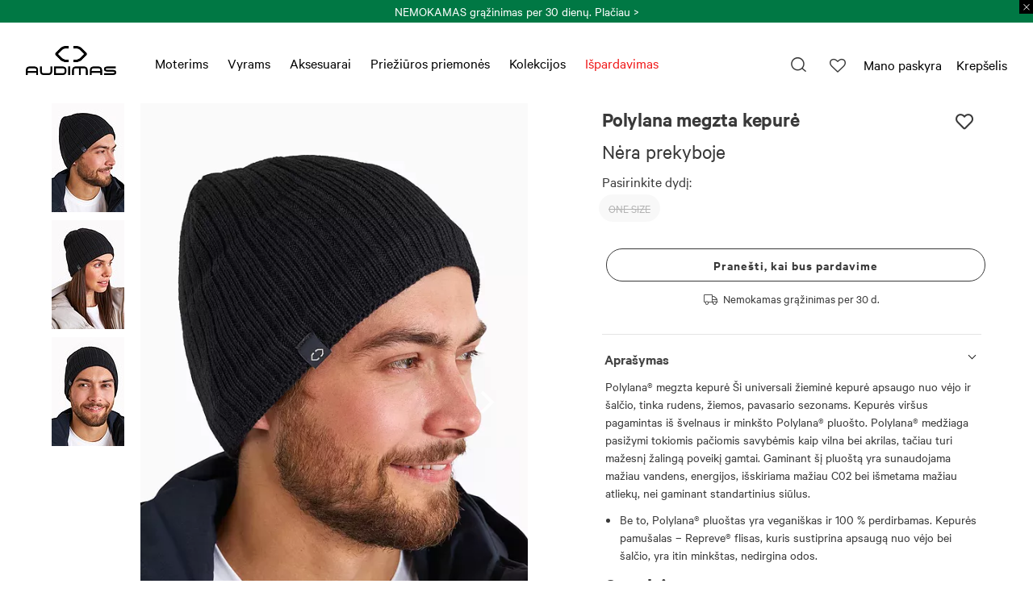

--- FILE ---
content_type: text/html; charset=UTF-8
request_url: https://www.audimas.lt/katalogas/polylana-megzta-kepure/
body_size: 28566
content:
<!DOCTYPE html>
<html lang="lt">
<head>
	
	<title>Polylana megzta kepurė | Audimas</title>
	<meta http-equiv="X-UA-Compatible" content="IE=edge" />
	<meta name="description" content=""/>
	<meta name="keywords" content=""/>
	<meta name="viewport" content="width=device-width, initial-scale=1, maximum-scale=1">

	
	<meta http-equiv="Content-Type" content="text/html; charset=utf-8"/>

						<meta property="og:url" content="https://www.audimas.lt/katalogas/polylana-megzta-kepure/" />
							<meta property="og:title" content="Polylana megzta kepurė" />
							<meta property="og:image" content="https://www.audimas.lt/images/galleries/product_modifications/1697612858_23atn56108-jetblack-2.jpg" />
									<meta property="og:type" content="product" />
				<meta property="og:locale" content="lt" />
	
			<meta name="CERT-LT-verification" content="cf56a7a93960e0f8641b4cea09fb8d299e9e6f6aea81819dae00932578208603" />
	
	<link rel="icon" href="https://www.audimas.lt/images/favicon.ico" type="image/x-icon" />
	<link rel="shortcut icon" href="https://www.audimas.lt/images/favicon.ico" type="image/x-icon" />
	<link rel="canonical" href="https://www.audimas.lt/katalogas/polylana-megzta-kepure/">
	<meta name="google-site-verification" content="80joLJmqFf36Oj3cJ7nEYtCh1HuAzG6HbQGF2arpSHo" />


	
	<link rel="stylesheet" href="https://www.audimas.lt/vendors/drift/dist/drift-basic.min.css">

	<link rel="stylesheet" href="https://www.audimas.lt/vendors/bower/owl.carousel/dist/assets/owl.carousel.min.css">
	<link rel="stylesheet" href="https://www.audimas.lt/vendors/bower/owl.carousel/dist/assets/owl.theme.default.min.css">
	<link rel="stylesheet" type="text/css" href="//cdn.jsdelivr.net/npm/slick-carousel@1.8.1/slick/slick.min.css"/>
	<link rel="stylesheet" href="https://www.audimas.lt/vendors/drift/dist/drift-basic.min.css">

					<link rel="stylesheet" type="text/css" href="//cdnjs.cloudflare.com/ajax/libs/fancybox/3.3.5/jquery.fancybox.min.css"/>
					<link rel="stylesheet" type="text/css" href="/core/vendors/bower/jquery-ui/themes/flick/jquery-ui.css"/>
					<link rel="stylesheet" type="text/css" href="https://www.audimas.lt/fonts/fontawesome/css/all.css"/>
					<link rel="stylesheet" type="text/css" href="https://www.audimas.lt/vendors/composer/jackocnr/intl-tel-input/build/css/intlTelInput.css"/>
					<link rel="stylesheet" type="text/css" href="https://www.audimas.lt/fonts/stylesheet.css"/>
					<link rel="stylesheet" type="text/css" href="/core/fonts/fontello/css/fontello.css?v=2026011601"/>
					<link rel="stylesheet" type="text/css" href="https://www.audimas.lt/fonts/fontello/css/fontello.css?v=2026011601"/>
					<link rel="stylesheet" type="text/css" href="https://www.audimas.lt/res/less/bootstrap.css?v=2026011601"/>
					<link rel="stylesheet" type="text/css" href="https://www.audimas.lt/res/less/frontend.css?v=2026011601"/>
		
	

	
					<script type="text/javascript" src="/core/vendors/bower/jquery/dist/jquery.min.js"></script>
					<script type="text/javascript" src="//cdnjs.cloudflare.com/ajax/libs/fancybox/3.3.5/jquery.fancybox.min.js"></script>
					<script type="text/javascript" src="https://www.audimas.lt/vendors/bower/jquery.nicescroll/dist/jquery.nicescroll.min.js"></script>
					<script type="text/javascript" src="/core/vendors/bower/jquery-ui/ui/minified/jquery-ui.min.js"></script>
					<script type="text/javascript" src="/core/vendors/bower/jquery-ui/ui/i18n/jquery.ui.datepicker-lt.js"></script>
					<script type="text/javascript" src="https://code.jquery.com/ui/1.10.0/jquery-ui.js"></script>
					<script type="text/javascript" src="https://www.audimas.lt/vendors/composer/jackocnr/intl-tel-input/build/js/intlTelInput.js"></script>
					<script type="text/javascript" src="https://www.audimas.lt/js/frontend/jquery.inputmask.min.js"></script>
					<script type="text/javascript" src="/core/vendors/bower/bootstrap/dist/js/bootstrap.min.js"></script>
					<script type="text/javascript" src="/core/vendors/bower/bootstrap-select/dist/js/bootstrap-select.min.js?1.13.18"></script>
					<script type="text/javascript" src="/core/vendors/bower/bootstrap-select/dist/js/i18n/defaults-en_US.min.js?1.13.18"></script>
					<script type="text/javascript" src="https://www.audimas.lt/res/js/frontend/filters.js?v=2026011601"></script>
					<script type="text/javascript" src="/core/js/ajax_submit.js"></script>
					<script type="text/javascript" src="/core/vendors/bower/jquery-form/jquery.form.js"></script>
					<script type="text/javascript" src="https://www.audimas.lt/res/js/frontend/frontend.js?v=2026011601"></script>
		
	
	
		
	
	
	
	<script type="application/ld+json">
		{
			"@context": "https://schema.org",
			"@type": "Organization",
			"url": "https://www.audimas.lt/",
			"logo": "https://www.audimas.lt/images/logo.png?v=2",
			"contactPoint": [
				{ "@type": "ContactPoint",
					"telephone": "+37062078167",
					"contactType": "customer service"
				}
			]
		}
	</script>
	
	<script src="https://www.audimas.lt/vendors/bower/owl.carousel/dist/owl.carousel.min.js"></script>
	<script src="https://www.audimas.lt/vendors/drift/dist/Drift.min.js"></script>
	<script src="https://www.audimas.lt/vendors/slick/slick.js"></script>
			<script src="https://www.google.com/recaptcha/enterprise.js?render=6Lf424gpAAAAAFbppfkDjXxLHMs6xvdYSOaVX5Mp"></script>
	
        <link rel="stylesheet"
          href="https://www.primeai2.org/CUSTOMERS/audimas/fitwidget/css/widget.css">
    <script async type="text/javascript"
            src="https://www.primeai2.org/CUSTOMERS/audimas/fitwidget/002-use-widget.js" dataretailerid="audimas" data-productid="5324"></script>
    
	
		<script src="https://storage.googleapis.com/getlupa-plugin/tracker/audimas/lupasearch-analytics-tracker-1.1.8.dataLayer.min.js"></script>
		<script src="https://storage.googleapis.com/getlupa-plugin/tracker/audimas/lupasearch-analytics-tracker-1.1.8.ua.min.js"></script>

				
					
				<script>
					dataLayer = [];
					dataLayer_data = {impressions:[],detail:[], position:0};
					let dataLayer_position = 0;
				</script>
				<!-- Google Tag Manager -->
				<script>(function(w,d,s,l,i){w[l]=w[l]||[];w[l].push({'gtm.start':
							new Date().getTime(),event:'gtm.js'});var f=d.getElementsByTagName(s)[0],
						j=d.createElement(s),dl=l!='dataLayer'?'&l='+l:'';j.async=true;j.src=
						'https://www.googletagmanager.com/gtm.js?id='+i+dl;f.parentNode.insertBefore(j,f);
					})(window,document,'script','dataLayer','GTM-NNTCZWF');</script>
				<!-- End Google Tag Manager -->
			
				        
        <!-- Accessibility Code for "www.audimas.lt" -->
        <script>
            /*
            Want to customize your button? visit our documentation page:
            https://login.equalweb.com/custom-button
            */
            window.interdeal = {
                get sitekey (){ return "7becf545b45a965c893ba616fabfff8d"} ,
                get domains(){
                    return {
                        "js": "https://cdn.equalweb.com/",
                        "acc": "https://access.equalweb.com/"
                    }
                },
                "Position": "left",
                "Menulang": "LT",
                "draggable": true,
                "btnStyle": {
                    "vPosition": [
                        "80%",
                        "80%"
                    ],
                    "margin": [
                        "0",
                        "0"
                    ],
                    "scale": [
                        "0.5",
                        "0.5"
                    ],
                    "color": {
                        "main": "#007844",
                        "second": "#ffffff"
                    },
                    "icon": {
                        "outline": false,
                        "outlineColor": "#ffffff",
                        "type":  11 ,
                        "shape": "circle"
                    }
                },

            };

            (function(doc, head, body){
                var coreCall             = doc.createElement('script');
                coreCall.src             = interdeal.domains.js + 'core/5.1.2/accessibility.js';
                coreCall.defer           = true;
                coreCall.integrity       = 'sha512-PUyQFF3HFjRiVfjOiFFu+RTc0nGmLV5FN3CVw8zWFK6pVbWPAEKy9X2bTUn10GNu1EbxN56MuWu0P8ZHC6xv3Q==';
                coreCall.crossOrigin     = 'anonymous';
                coreCall.setAttribute('data-cfasync', true );
                body? body.appendChild(coreCall) : head.appendChild(coreCall);
            })(document, document.head, document.body);
        </script>
    
        
		
			<!-- Google Tag Manager
			<script>(function(w,d,s,l,i){w[l]=w[l]||[];w[l].push({'gtm.start':
						new Date().getTime(),event:'gtm.js'});var f=d.getElementsByTagName(s)[0],
					j=d.createElement(s),dl=l!='dataLayer'?'&l='+l:'';j.async=true;j.src=
					'https://www.googletagmanager.com/gtm.js?id='+i+dl;f.parentNode.insertBefore(j,f);
				})(window,document,'script','dataLayer','GTM-NNTCZWF');</script>
			End Google Tag Manager -->
			
    <script type="text/javascript">
        window.omnisend = window.omnisend || [];
        omnisend.push(["accountID", "5bd1824d8653ed3b5e4b8edb"]);
        omnisend.push(["track", "$pageViewed"]);
        !function(){var e=document.createElement("script");e.type="text/javascript",e.async=!0,e.src="https://omnisnippet1.com/inshop/launcher-v2.js";var t=document.getElementsByTagName("script")[0];t.parentNode.insertBefore(e,t)}();
    </script>

			<!-- Google Analytics
			<script>
				(function(i,s,o,g,r,a,m){i['GoogleAnalyticsObject']=r;i[r]=i[r]||function(){
					(i[r].q=i[r].q||[]).push(arguments)},i[r].l=1*new Date();a=s.createElement(o),
					m=s.getElementsByTagName(o)[0];a.async=1;a.src=g;m.parentNode.insertBefore(a,m)
				})(window,document,'script','https://www.google-analytics.com/analytics.js','ga');

				ga('create', 'UA-126642254-1', 'auto');
				ga('send', 'pageview');
			</script>
			End Google Analytics -->
			<!-- Facebook Pixel Code -->
			<script>
				!function(f,b,e,v,n,t,s)
				{if(f.fbq)return;n=f.fbq=function(){n.callMethod?
					n.callMethod.apply(n,arguments):n.queue.push(arguments)};
					if(!f._fbq)f._fbq=n;n.push=n;n.loaded=!0;n.version='2.0';
					n.queue=[];t=b.createElement(e);t.async=!0;
					t.src=v;s=b.getElementsByTagName(e)[0];
					s.parentNode.insertBefore(t,s)}(window, document,'script',
					'https://connect.facebook.net/en_US/fbevents.js');
				fbq('init', '2252760124979615');
				fbq('track', 'PageView');
			</script>
			<noscript>
				<img height="1" width="1" style="display:none" src="https://www.facebook.com/tr?id=2252760124979615&ev=PageView&noscript=1"/>
			</noscript>
			<!-- End Facebook Pixel Code -->
			<!-- Hotjar Tracking Code for www.audimas.lt -->
			<script>
				(function(h,o,t,j,a,r){
					h.hj=h.hj||function(){(h.hj.q=h.hj.q||[]).push(arguments)};
					h._hjSettings={hjid:1033284,hjsv:6};
					a=o.getElementsByTagName('head')[0];
					r=o.createElement('script');r.async=1;
					r.src=t+h._hjSettings.hjid+j+h._hjSettings.hjsv;
					a.appendChild(r);
				})(window,document,'https://static.hotjar.com/c/hotjar-','.js?sv=');
			</script>
		

					
				<!-- Hotjar Tracking Code for Site 4994680 (name missing) -->
				<script>
					(function(h,o,t,j,a,r){
						h.hj=h.hj||function(){(h.hj.q=h.hj.q||[]).push(arguments)};
						h._hjSettings={hjid:4994680,hjsv:6};
						a=o.getElementsByTagName('head')[0];
						r=o.createElement('script');r.async=1;
						r.src=t+h._hjSettings.hjid+j+h._hjSettings.hjsv;
						a.appendChild(r);
					})(window,document,'https://static.hotjar.com/c/hotjar-','.js?sv=');
				</script>
			
		
				<!-- Adform Tracking Code BEGIN -->

    

		
	<script type="text/javascript">
        function getTduid(name) {
            get_string = document.location.search;
            return_value = '';

            do {
                name_index = get_string.indexOf(name + '=');

                if(name_index != -1) {
                    get_string = get_string.substr(name_index + name.length + 1, get_string.length -
                        name_index);
                    end_of_value = get_string.indexOf('&');

                    if(end_of_value != -1) {
                        value = get_string.substr(0, end_of_value);
                    } else {
                        value = get_string;
                    }

                    if(return_value == '' || value == '') {
                        return_value += value;
                    } else {
                        return_value += ', ' + value;
                    }
                }
            }

            while(name_index != -1) {
                space = return_value.indexOf('+');
            }

            while(space != -1) {
                return_value = return_value.substr(0, space) + ' ' + return_value.substr(space + 1,
                    return_value.length);
                space = return_value.indexOf('+');
            }

            return(return_value);
        }

        var mytduid = getTduid('tduid');

        if (mytduid !== '') {
            setCookie('TRADEDOUBLER', mytduid, 365, '/', 'audimas.lt');
            window.location = 'https://www.audimas.lt/';
        }
	</script>


	
		<!--[if lt IE 9]>
		<script src="https://oss.maxcdn.com/html5shiv/3.7.2/html5shiv.min.js"></script>
		<script src="https://oss.maxcdn.com/respond/1.4.2/respond.min.js"></script>
		<![endif]-->
	

</head>
<body id="type_products" class="">
	
			<!-- Google Tag Manager (noscript)
		<noscript><iframe src="https://www.googletagmanager.com/ns.html?id=GTM-NNTCZWF" height="0" width="0" style="display:none;visibility:hidden"></iframe></noscript>
		End Google Tag Manager (noscript) -->
			    <div class="linepromos" style="background: #007844;">
        <div class="owl-carousel">
                            <div class="item" style="padding: 3px 0; background: #007844;">
                    <div class="title"><span style="color: #ffffff;">Nemokamas pristatymas Lietuvoje nuo 55 EUR</span></div>
                </div>
                            <div class="item" style="padding: 3px 0; background: #007844;">
                    <div class="title"><span style="color: #ffffff;">NEMOKAMAS grąžinimas per 30 dienų. <a style="color: #ffffff;" href="https://www.audimas.lt/informacija-klientui/grazinimas/">Plačiau &gt;</a></span></div>
                </div>
                            <div class="item" style="padding: 3px 0; background: #007844;">
                    <p><span style="color: #ffffff;"><strong>Finalinis i&scaron;pardavimas</strong>&nbsp;&ndash; nuolaidos pažymėtoms prekėms. Sąlygos <a style="color: #ffffff;" href="https://www.audimas.lt/ispardavimo-salygos/">čia &gt;</a></span></p>
                </div>
                            <div class="item" style="padding: 3px 0; background: #007844;">
                    <p><span style="color: #ffffff;"><span data-teams="true">Dėl padidėjusio užsakymų kiekio pristatymai gali vėluoti. Atsipra&scaron;ome už nepatogumus.</span></span></p>
                </div>
            
        </div>
        <button class="promoline-close-btn act-close-linepromo">
            <i class="icon icon-close"></i>
        </button>
    </div>
        
        <script>
            $(function(){
                var items = $('.linepromos .item');
                $('.linepromos .owl-carousel').owlCarousel({
                    loop: (items.length == 1 ? false : true),
                    items: 1,
                    dots: false,
                    nav: (items.length == 1 ? false : true),
                    navText: ["❮", "❯"],
                    lazyLoad: true,
                    autoplay: true,
                    autoplayTimeout: 5000,
                    autoplayHoverPause: true,
                    smartSpeed: 1000,
                    autoHeight:true,
                });
            });
        </script>
    
    
    
        <script>
            $(function() {
                update_nav_top();

                $(window).on('resize', function() {
                    update_nav_top();
                });

                $('.act-close-linepromo').on('click', function() {
                    $('.linepromos').html("");
                    setCookie('linepromos_off','1','1');
                    update_nav_top();
                });
                function update_nav_top() {
                    var promo_height = $('.linepromos').height();
                    var content_padding = promo_height;

                    $('header').css('margin-top', promo_height + 'px');
                    $('nav').css('top', promo_height + 'px');
                    // $('nav').css('height', 'auto');
                    if (get_vw() >= screen_md_min) {
                        content_padding = promo_height;
                    } else {
                        // $('nav').css('height', 'calc(100% - '+promo_height+'px)');
                        content_padding = promo_height;
                    }

                    // if ($('#type_index').length > 0 && get_vw() >= screen_md_min) {
                    //     content_padding = promo_height;
                    // }
                    var $header = $('body:not(.header-overlay) header');
                    content_padding += $header.length ? $header.height() : 0;
                    $('#content_wrapper, #content_layout_cart').css('padding-top', content_padding + 'px');
                }
            });


            function setCookie(cname,cvalue,exdays) {
                let d = new Date();
                d.setTime(d.getTime()+(exdays*24*60*60*1000));

                let expires = "expires="+d.toGMTString();
                document.cookie = cname + "=" + cvalue + ";domain=audimas.lt;path=/;" + expires;
            }
        </script>
    

			<div class="modal fade styled-modal" id="chooseCountryModal"
     data-country_selected="1"
     data-backdrop="static"
     data-keyboard="false"
     tabindex="1"
     role="dialog">
    <div class="modal-dialog modal-dialog-centered" role="document">
        <div class="modal-content">
            <div class="modal-body">
                                    <button type="button" class="close" data-dismiss="modal" aria-label="Close">
                        <span aria-hidden="true">&times;</span>
                    </button>
                
                <div class="content-wrp">
                    <h3>Pasirink pristatymo šalį</h3>
                    <select name="country" class="form-control selectpicker"
                            data-live-search="true"
                            data-live-search-normalize="true"
                            data-live-search-placeholder="Ieškoti šalies"
                            data-none-results-text="Rezultatų nerasta pagal frazę: {0}">
                                                    <option value="IE"
                                    data-content='<i class="flag" style="background-image: url(https://flagicons.lipis.dev/flags/1x1/ie.svg)"></i>Airija'
                                    data-style="country-link"
                                    data-tokens="airija Airija"
                                    >
                                Airija
                            </option>
                                                    <option value="AU"
                                    data-content='<i class="flag" style="background-image: url(https://flagicons.lipis.dev/flags/1x1/au.svg)"></i>Australija'
                                    data-style="country-link"
                                    data-tokens="australija Australija"
                                    >
                                Australija
                            </option>
                                                    <option value="AT"
                                    data-content='<i class="flag" style="background-image: url(https://flagicons.lipis.dev/flags/1x1/at.svg)"></i>Austrija'
                                    data-style="country-link"
                                    data-tokens="austrija Austrija"
                                    >
                                Austrija
                            </option>
                                                    <option value="BE"
                                    data-content='<i class="flag" style="background-image: url(https://flagicons.lipis.dev/flags/1x1/be.svg)"></i>Belgija'
                                    data-style="country-link"
                                    data-tokens="belgija Belgija"
                                    >
                                Belgija
                            </option>
                                                    <option value="BG"
                                    data-content='<i class="flag" style="background-image: url(https://flagicons.lipis.dev/flags/1x1/bg.svg)"></i>Bulgarija'
                                    data-style="country-link"
                                    data-tokens="bulgarija Bulgarija"
                                    >
                                Bulgarija
                            </option>
                                                    <option value="DK"
                                    data-content='<i class="flag" style="background-image: url(https://flagicons.lipis.dev/flags/1x1/dk.svg)"></i>Danija'
                                    data-style="country-link"
                                    data-tokens="danija Danija"
                                    >
                                Danija
                            </option>
                                                    <option value="EE"
                                    data-content='<i class="flag" style="background-image: url(https://flagicons.lipis.dev/flags/1x1/ee.svg)"></i>Estija'
                                    data-style="country-link"
                                    data-tokens="estija Estija"
                                    >
                                Estija
                            </option>
                                                    <option value="GR"
                                    data-content='<i class="flag" style="background-image: url(https://flagicons.lipis.dev/flags/1x1/gr.svg)"></i>Graikija'
                                    data-style="country-link"
                                    data-tokens="graikija Graikija"
                                    >
                                Graikija
                            </option>
                                                    <option value="IS"
                                    data-content='<i class="flag" style="background-image: url(https://flagicons.lipis.dev/flags/1x1/is.svg)"></i>Islandija'
                                    data-style="country-link"
                                    data-tokens="islandija Islandija"
                                    >
                                Islandija
                            </option>
                                                    <option value="ES"
                                    data-content='<i class="flag" style="background-image: url(https://flagicons.lipis.dev/flags/1x1/es.svg)"></i>Ispanija'
                                    data-style="country-link"
                                    data-tokens="ispanija Ispanija"
                                    >
                                Ispanija
                            </option>
                                                    <option value="IT"
                                    data-content='<i class="flag" style="background-image: url(https://flagicons.lipis.dev/flags/1x1/it.svg)"></i>Italija'
                                    data-style="country-link"
                                    data-tokens="italija Italija"
                                    >
                                Italija
                            </option>
                                                    <option value="IL"
                                    data-content='<i class="flag" style="background-image: url(https://flagicons.lipis.dev/flags/1x1/il.svg)"></i>Izraelis'
                                    data-style="country-link"
                                    data-tokens="izraelis Izraelis"
                                    >
                                Izraelis
                            </option>
                                                    <option value="AE"
                                    data-content='<i class="flag" style="background-image: url(https://flagicons.lipis.dev/flags/1x1/ae.svg)"></i>Jungtiniai Arabų Emyratai'
                                    data-style="country-link"
                                    data-tokens="jungtiniai-arabu-emyratai Jungtiniai Arabų Emyratai"
                                    >
                                Jungtiniai Arabų Emyratai
                            </option>
                                                    <option value="GB"
                                    data-content='<i class="flag" style="background-image: url(https://flagicons.lipis.dev/flags/1x1/gb.svg)"></i>Jungtinė Karalystė'
                                    data-style="country-link"
                                    data-tokens="jungtine-karalyste Jungtinė Karalystė"
                                    >
                                Jungtinė Karalystė
                            </option>
                                                    <option value="US"
                                    data-content='<i class="flag" style="background-image: url(https://flagicons.lipis.dev/flags/1x1/us.svg)"></i>Jungtinės Valstijos'
                                    data-style="country-link"
                                    data-tokens="jungtines-valstijos Jungtinės Valstijos"
                                    selected="selected">
                                Jungtinės Valstijos
                            </option>
                                                    <option value="CA"
                                    data-content='<i class="flag" style="background-image: url(https://flagicons.lipis.dev/flags/1x1/ca.svg)"></i>Kanada'
                                    data-style="country-link"
                                    data-tokens="kanada Kanada"
                                    >
                                Kanada
                            </option>
                                                    <option value="CY"
                                    data-content='<i class="flag" style="background-image: url(https://flagicons.lipis.dev/flags/1x1/cy.svg)"></i>Kipras'
                                    data-style="country-link"
                                    data-tokens="kipras Kipras"
                                    >
                                Kipras
                            </option>
                                                    <option value="HR"
                                    data-content='<i class="flag" style="background-image: url(https://flagicons.lipis.dev/flags/1x1/hr.svg)"></i>Kroatija'
                                    data-style="country-link"
                                    data-tokens="kroatija Kroatija"
                                    >
                                Kroatija
                            </option>
                                                    <option value="LV"
                                    data-content='<i class="flag" style="background-image: url(https://flagicons.lipis.dev/flags/1x1/lv.svg)"></i>Latvija'
                                    data-style="country-link"
                                    data-tokens="latvija Latvija"
                                    >
                                Latvija
                            </option>
                                                    <option value="PL"
                                    data-content='<i class="flag" style="background-image: url(https://flagicons.lipis.dev/flags/1x1/pl.svg)"></i>Lenkija'
                                    data-style="country-link"
                                    data-tokens="lenkija Lenkija"
                                    >
                                Lenkija
                            </option>
                                                    <option value="LT"
                                    data-content='<i class="flag" style="background-image: url(https://flagicons.lipis.dev/flags/1x1/lt.svg)"></i>Lietuva'
                                    data-style="country-link"
                                    data-tokens="lietuva Lietuva"
                                    >
                                Lietuva
                            </option>
                                                    <option value="LU"
                                    data-content='<i class="flag" style="background-image: url(https://flagicons.lipis.dev/flags/1x1/lu.svg)"></i>Liuksemburgas'
                                    data-style="country-link"
                                    data-tokens="liuksemburgas Liuksemburgas"
                                    >
                                Liuksemburgas
                            </option>
                                                    <option value="MT"
                                    data-content='<i class="flag" style="background-image: url(https://flagicons.lipis.dev/flags/1x1/mt.svg)"></i>Malta'
                                    data-style="country-link"
                                    data-tokens="malta Malta"
                                    >
                                Malta
                            </option>
                                                    <option value="NZ"
                                    data-content='<i class="flag" style="background-image: url(https://flagicons.lipis.dev/flags/1x1/nz.svg)"></i>Naujoji Zelandija'
                                    data-style="country-link"
                                    data-tokens="naujoji-zelandija Naujoji Zelandija"
                                    >
                                Naujoji Zelandija
                            </option>
                                                    <option value="NO"
                                    data-content='<i class="flag" style="background-image: url(https://flagicons.lipis.dev/flags/1x1/no.svg)"></i>Norvegija'
                                    data-style="country-link"
                                    data-tokens="norvegija Norvegija"
                                    >
                                Norvegija
                            </option>
                                                    <option value="NL"
                                    data-content='<i class="flag" style="background-image: url(https://flagicons.lipis.dev/flags/1x1/nl.svg)"></i>Nyderlandai'
                                    data-style="country-link"
                                    data-tokens="nyderlandai Nyderlandai"
                                    >
                                Nyderlandai
                            </option>
                                                    <option value="PT"
                                    data-content='<i class="flag" style="background-image: url(https://flagicons.lipis.dev/flags/1x1/pt.svg)"></i>Portugalija'
                                    data-style="country-link"
                                    data-tokens="portugalija Portugalija"
                                    >
                                Portugalija
                            </option>
                                                    <option value="FR"
                                    data-content='<i class="flag" style="background-image: url(https://flagicons.lipis.dev/flags/1x1/fr.svg)"></i>Prancūzija'
                                    data-style="country-link"
                                    data-tokens="prancuzija Prancūzija"
                                    >
                                Prancūzija
                            </option>
                                                    <option value="RO"
                                    data-content='<i class="flag" style="background-image: url(https://flagicons.lipis.dev/flags/1x1/ro.svg)"></i>Rumunija'
                                    data-style="country-link"
                                    data-tokens="rumunija Rumunija"
                                    >
                                Rumunija
                            </option>
                                                    <option value="GE"
                                    data-content='<i class="flag" style="background-image: url(https://flagicons.lipis.dev/flags/1x1/ge.svg)"></i>Sakartvelas'
                                    data-style="country-link"
                                    data-tokens="sakartvelas Sakartvelas"
                                    >
                                Sakartvelas
                            </option>
                                                    <option value="SG"
                                    data-content='<i class="flag" style="background-image: url(https://flagicons.lipis.dev/flags/1x1/sg.svg)"></i>Singapūras'
                                    data-style="country-link"
                                    data-tokens="singapuras Singapūras"
                                    >
                                Singapūras
                            </option>
                                                    <option value="SK"
                                    data-content='<i class="flag" style="background-image: url(https://flagicons.lipis.dev/flags/1x1/sk.svg)"></i>Slovakija'
                                    data-style="country-link"
                                    data-tokens="slovakija Slovakija"
                                    >
                                Slovakija
                            </option>
                                                    <option value="SI"
                                    data-content='<i class="flag" style="background-image: url(https://flagicons.lipis.dev/flags/1x1/si.svg)"></i>Slovenija'
                                    data-style="country-link"
                                    data-tokens="slovenija Slovenija"
                                    >
                                Slovenija
                            </option>
                                                    <option value="FI"
                                    data-content='<i class="flag" style="background-image: url(https://flagicons.lipis.dev/flags/1x1/fi.svg)"></i>Suomija'
                                    data-style="country-link"
                                    data-tokens="suomija Suomija"
                                    >
                                Suomija
                            </option>
                                                    <option value="HU"
                                    data-content='<i class="flag" style="background-image: url(https://flagicons.lipis.dev/flags/1x1/hu.svg)"></i>Vengrija'
                                    data-style="country-link"
                                    data-tokens="vengrija Vengrija"
                                    >
                                Vengrija
                            </option>
                                                    <option value="DE"
                                    data-content='<i class="flag" style="background-image: url(https://flagicons.lipis.dev/flags/1x1/de.svg)"></i>Vokietija'
                                    data-style="country-link"
                                    data-tokens="vokietija Vokietija"
                                    >
                                Vokietija
                            </option>
                                                    <option value="CZ"
                                    data-content='<i class="flag" style="background-image: url(https://flagicons.lipis.dev/flags/1x1/cz.svg)"></i>Čekija'
                                    data-style="country-link"
                                    data-tokens="cekija Čekija"
                                    >
                                Čekija
                            </option>
                                                    <option value="SE"
                                    data-content='<i class="flag" style="background-image: url(https://flagicons.lipis.dev/flags/1x1/se.svg)"></i>Švedija'
                                    data-style="country-link"
                                    data-tokens="svedija Švedija"
                                    >
                                Švedija
                            </option>
                                                    <option value="CH"
                                    data-content='<i class="flag" style="background-image: url(https://flagicons.lipis.dev/flags/1x1/ch.svg)"></i>Šveicarija'
                                    data-style="country-link"
                                    data-tokens="sveicarija Šveicarija"
                                    >
                                Šveicarija
                            </option>
                        
                    </select>

                    <button class="btn btn-salad btn-square act-save-country">
                        Išsaugoti
                    </button>
                </div>
            </div>
        </div>
    </div>
</div>

<script>
    $(window).on('load', function() {
        // open modal if country is not selected
        if ($("#chooseCountryModal").length > 0) {
            
            $('#countries_menu').on('click', function() {
                $("#chooseCountryModal").modal('show');
            });
        }


        $('.act-save-country').on('click', function(e) {
            e.preventDefault();
            let country = $('#chooseCountryModal select[name="country"]').val();

            $.ajax({
                url: '?display=content_types/pages/set_country_cookie',
                data: { country: country },
                method: 'post',
                success: function (data) {
                    if ($('body').is('#type_cart')) {
                        window.location.replace('https://www.audimas.lt/prekiu-krepselis/');
                    } else {
                        location.reload();
                    }
                }
            });
        });
    });
</script>
	
		
			
		<div id="content_layout" class="content_layout_products">
	<div class="overlay"></div>
	
	<header>
		<div class="container-width">
			<div id="burger-icon" onclick="rotateMenuIcon(this)">
				<div class="menu-bar"></div>
				<div class="menu-bar"></div>
				<div class="menu-bar"></div>
			</div>
			<nav class="nav-down">
				<div id="pages_mega_menu">
	<div id="mega_menu_overlay"></div>
	<ul id="mega_menu" class="horizontal-desktop hidden-md hidden-sm hidden-xs">







		                        <li class="mega_element ">
                    <div class="mobile-icons">
        				<div id="profile_menu">
			<a class="title  need2login" href="https://www.audimas.lt/paskyra/uzsakymai/">
                                    Mano paskyra
                    <span class="title hidden-lg hidden-md">Prisijungti</span>
                			</a>
		</div>
	
<script>
	$(function () {
	    let profile_menu = $('#profile_menu');

        // Add slideDown animation to Bootstrap dropdown when expanding.
        profile_menu.on('show.bs.dropdown', function() {
            $(this).find('.dropdown-menu').first().stop(true, true).slideDown();
        });

        // Add slideUp animation to Bootstrap dropdown when collapsing.
        profile_menu.on('hide.bs.dropdown', function() {
            $(this).find('.dropdown-menu').first().stop(true, true).slideUp();
        });
    })
</script>
        <div id="wishlist_info" class="need2login">
    <a href="https://www.audimas.lt/paskyra/noru-sarasas/">
        <span class="icon icon-heart-empty"></span>
                <span class="hidden-lg title">Norų sąrašas</span>
    </a>
</div>
        <ul id="languages_menu">
	<li class="dropdown">
		<a href="#" class="dropdown-toggle" data-toggle="dropdown" role="button" aria-expanded="false">
			<i class="icon-kalba icon"></i>
			<img src="https://www.audimas.lt/images/languages/lt.svg" style="max-height: 200px"/>
							Lietuvių
						<i class="icon-arrow_down arrow"></i>
		</a>

		<ul class="dropdown-menu" role="menu">
			
							
									<li>
						<a href="https://www.audimas.com">
							<img src="https://www.audimas.lt/images/languages/en.svg" style="max-height: 200px"/>
						</a>
					</li>
							
		</ul>
	</li>
</ul>

<script>
    $(function () {
        var profile_menu = $('#languages_menu');

        // Add slideDown animation to Bootstrap dropdown when expanding.
        profile_menu.on('show.bs.dropdown', function() {
            $(this).find('.dropdown-menu').first().stop(true, true).slideDown();
        });

        // Add slideUp animation to Bootstrap dropdown when collapsing.
        profile_menu.on('hide.bs.dropdown', function() {
            $(this).find('.dropdown-menu').first().stop(true, true).slideUp();
        });
    })
</script>
    </div>
<div class="list-dropdown list-collapse-mobile" data-hover-delay="0">
    <h4 class="title"  >
        <a href="https://www.audimas.lt/katalogas/moterims/">Moterims</a>    </h4>
    <div class="submenu_list submenu_mega">
        <div class="container-fluid">
            <div class="row">
                <div class="submenu_groups col-6">
                    <h4 class="title mobile-head list-collapse-mobile visible-xs" >Moterims</h4>

                                                            
                    <div class="col-md-1">
                        
                                                                                                    <div class="menu_column menu_items">
                                <a href="https://www.audimas.lt/katalogas/naujienos-moterims/"><h5 class="title" ><span>Naujienos</span></h5></a>
                            </div>
                                                                                                                            <div class="menu_column menu_items">
                                <a href="https://www.audimas.lt/katalogas/perkamiausi/moterims/"><h5 class="title" ><span>Perkamiausi</span></h5></a>
                            </div>
                                                                                                                            <div class="menu_column menu_items">
                                <a href="/katalogas/ispardavimas/moterims/"><h5 class="title" style="color:#f01a1a"><span>Išpardavimas</span></h5></a>
                            </div>
                                                                                                                            <div class="menu_column menu_items">
                                <a href="https://www.audimas.lt/apie-mus/dovanu-kuponai/"><h5 class="title" ><span>Dovanų kuponai</span></h5></a>
                            </div>
                                                                                                                                                    </div>
                    <div class="col-md-1">
                                                                            <div class="menu_column menu_items list-default list-collapse-mobile">
                                <h5 class="title" ><span>Drabužiai</span></h5>
                                                                    <div class="row col-1 level-3">
                                                                                                                            <div class="col-md-1">
                                                <ul>
                                                    <li class="menu_item menu_head visible-xs">
                                                        <h5 class="title" ><span>Drabužiai</span></h5>
                                                    </li>

                                                                                                            <li class="menu_item">
                                                                                                                            <a href="https://www.audimas.lt/katalogas/moterims/" >Visi drabužiai</a>
                                                                                                                    </li>
                                                                                                            <li class="menu_item">
                                                                                                                            <a href="https://www.audimas.lt/katalogas/moterims/striukes/" >Striukės</a>
                                                                                                                    </li>
                                                                                                            <li class="menu_item">
                                                                                                                            <a href="https://www.audimas.lt/katalogas/moterims/dzemperiai/" >Džemperiai</a>
                                                                                                                    </li>
                                                                                                            <li class="menu_item">
                                                                                                                            <a href="https://www.audimas.lt/katalogas/moterims/sukneles/" >Suknelės</a>
                                                                                                                    </li>
                                                                                                            <li class="menu_item">
                                                                                                                            <a href="https://www.audimas.lt/katalogas/moterims/sijonai/" >Sijonai</a>
                                                                                                                    </li>
                                                                                                            <li class="menu_item">
                                                                                                                            <a href="https://www.audimas.lt/katalogas/moterims/kelnes/" >Kelnės</a>
                                                                                                                    </li>
                                                                                                            <li class="menu_item">
                                                                                                                            <a href="https://www.audimas.lt/katalogas/moterims/marskineliai/" >Marškinėliai</a>
                                                                                                                    </li>
                                                                                                            <li class="menu_item">
                                                                                                                            <a href="https://www.audimas.lt/katalogas/moterims/marskiniai/" >Marškiniai</a>
                                                                                                                    </li>
                                                                                                            <li class="menu_item">
                                                                                                                            <a href="https://www.audimas.lt/katalogas/moterims/tampres/" >Tamprės</a>
                                                                                                                    </li>
                                                                                                            <li class="menu_item">
                                                                                                                            <a href="https://www.audimas.lt/katalogas/moterims/liemenes/" >Liemenės</a>
                                                                                                                    </li>
                                                                                                            <li class="menu_item">
                                                                                                                            <a href="https://www.audimas.lt/katalogas/moterims/sportines-liemeneles/" >Sportinės liemenėlės</a>
                                                                                                                    </li>
                                                                                                            <li class="menu_item">
                                                                                                                            <a href="https://www.audimas.lt/katalogas/sportiniai-kostiumai/moterims/" >Laisvalaikio kostiumai</a>
                                                                                                                    </li>
                                                                                                            <li class="menu_item">
                                                                                                                            <a href="https://www.audimas.lt/katalogas/moterims/sortai/" >Šortai</a>
                                                                                                                    </li>
                                                                                                            <li class="menu_item">
                                                                                                                            <a href="https://www.audimas.lt/katalogas/moterims/apranga-maudymuisi/" >Maudymosi apranga</a>
                                                                                                                    </li>
                                                    
                                                </ul>
                                            </div>
                                        
                                    </div>
                                                            </div>
                                                                                                                                                    </div>
                    <div class="col-md-3">
                                                                                                                                                                                    <div class="sale-container-big">
                                        <a href="https://www.audimas.lt/katalogas/moterims/striukes/">
                                            <div class="div_60">
                                                <div class="title" >
                                                    Striukės
                                                </div>
                                                                                                    <div>
                                                        Žiūrėti
                                                        <span>→</span>
                                                    </div>
                                                                                            </div>
                                            <div class="div_40">
                                                <picture class="">
    <source srcset="https://www.audimas.lt/cache/galleries/534-72874/untitled-design-32.webp"
            sizes="100vw"
            type="image/webp">
    <source srcset="https://www.audimas.lt/cache/galleries/533-72874/untitled-design-32.jpg"
            sizes="100vw">
    <img class="img-responsive " src="https://www.audimas.lt/cache/galleries/533-72874/untitled-design-32.jpg" alt="">
</picture>

                                            </div>
                                        </a>
                                    </div>
                                                                                                                                                                                                                                                            <div class="half">
                                        <div class="sale-container">
                                            <a href="https://www.audimas.lt/katalogas/naujienos-moterims/">
                                                <div class="div_40">
                                                    <picture class="">
    <source srcset="https://www.audimas.lt/cache/galleries/538-72875/22.webp"
            sizes="100vw"
            type="image/webp">
    <source srcset="https://www.audimas.lt/cache/galleries/537-72875/22.jpg"
            sizes="100vw">
    <img class="img-responsive " src="https://www.audimas.lt/cache/galleries/537-72875/22.jpg" alt="">
</picture>

                                                </div>
                                                <div class="div_60">
                                                    <div class="title" >
                                                        Naujienos
                                                    </div>
                                                </div>
                                            </a>
                                        </div>
                                    </div>
                                                                                                                                                                                                                                                            <div class="half">
                                        <div class="sale-container">
                                            <a href="https://www.audimas.lt/katalogas/perkamiausi/moterims/">
                                                <div class="div_40">
                                                    <picture class="">
    <source srcset="https://www.audimas.lt/cache/galleries/538-72876/30.webp"
            sizes="100vw"
            type="image/webp">
    <source srcset="https://www.audimas.lt/cache/galleries/537-72876/30.jpg"
            sizes="100vw">
    <img class="img-responsive " src="https://www.audimas.lt/cache/galleries/537-72876/30.jpg" alt="">
</picture>

                                                </div>
                                                <div class="div_60">
                                                    <div class="title" >
                                                        Perkamiausi
                                                    </div>
                                                </div>
                                            </a>
                                        </div>
                                    </div>
                                                                                                            
                    </div>

                                    </div>
            </div>
        </div>
    </div>
</div>

            </li>
                                    <li class="mega_element ">
                <div class="list-dropdown list-collapse-mobile" data-hover-delay="0">
    <h4 class="title"  >
        <a href="https://www.audimas.lt/katalogas/vyrams/">Vyrams</a>    </h4>
    <div class="submenu_list submenu_mega">
        <div class="container-fluid">
            <div class="row">
                <div class="submenu_groups col-6">
                    <h4 class="title mobile-head list-collapse-mobile visible-xs" >Vyrams</h4>

                                                            
                    <div class="col-md-1">
                        
                                                                                                    <div class="menu_column menu_items">
                                <a href="https://www.audimas.lt/katalogas/naujienos-vyrams/"><h5 class="title" ><span>Naujienos</span></h5></a>
                            </div>
                                                                                                                            <div class="menu_column menu_items">
                                <a href="https://www.audimas.lt/katalogas/perkamiausi/vyrams/"><h5 class="title" ><span>Perkamiausi</span></h5></a>
                            </div>
                                                                                                                            <div class="menu_column menu_items">
                                <a href="https://www.audimas.lt/katalogas/ispardavimas/vyrams/"><h5 class="title" style="color:#f01a1a"><span>Išpardavimas</span></h5></a>
                            </div>
                                                                                                                            <div class="menu_column menu_items">
                                <a href="https://www.audimas.lt/apie-mus/dovanu-kuponai/"><h5 class="title" ><span>Dovanų kuponai</span></h5></a>
                            </div>
                                                                                                                                                    </div>
                    <div class="col-md-1">
                                                                            <div class="menu_column menu_items list-default list-collapse-mobile">
                                <h5 class="title" ><span>Drabužiai</span></h5>
                                                                    <div class="row col-1 level-3">
                                                                                                                            <div class="col-md-1">
                                                <ul>
                                                    <li class="menu_item menu_head visible-xs">
                                                        <h5 class="title" ><span>Drabužiai</span></h5>
                                                    </li>

                                                                                                            <li class="menu_item">
                                                                                                                            <a href="https://www.audimas.lt/katalogas/vyrams/" >Visi drabužiai</a>
                                                                                                                    </li>
                                                                                                            <li class="menu_item">
                                                                                                                            <a href="https://www.audimas.lt/katalogas/vyrams/striukes/" >Striukės</a>
                                                                                                                    </li>
                                                                                                            <li class="menu_item">
                                                                                                                            <a href="https://www.audimas.lt/katalogas/vyrams/dzemperiai/" >Džemperiai</a>
                                                                                                                    </li>
                                                                                                            <li class="menu_item">
                                                                                                                            <a href="https://www.audimas.lt/katalogas/vyrams/kelnes/" >Kelnės</a>
                                                                                                                    </li>
                                                                                                            <li class="menu_item">
                                                                                                                            <a href="https://www.audimas.lt/katalogas/vyrams/?filter=fmod_20:1777" >Marškiniai</a>
                                                                                                                    </li>
                                                                                                            <li class="menu_item">
                                                                                                                            <a href="https://www.audimas.lt/katalogas/vyrams/marskineliai/" >Marškinėliai</a>
                                                                                                                    </li>
                                                                                                            <li class="menu_item">
                                                                                                                            <a href="https://www.audimas.lt/katalogas/vyrams/tampres/" >Tamprės</a>
                                                                                                                    </li>
                                                                                                            <li class="menu_item">
                                                                                                                            <a href="https://www.audimas.lt/katalogas/vyrams/liemenes/" >Liemenės</a>
                                                                                                                    </li>
                                                                                                            <li class="menu_item">
                                                                                                                            <a href="https://www.audimas.lt/katalogas/sportiniai-kostiumai/vyrams/" >Laisvalaikio kostiumai</a>
                                                                                                                    </li>
                                                                                                            <li class="menu_item">
                                                                                                                            <a href="https://www.audimas.lt/katalogas/vyrams/sortai/" >Šortai</a>
                                                                                                                    </li>
                                                                                                            <li class="menu_item">
                                                                                                                            <a href="https://www.audimas.lt/katalogas/vyrams/apatinis-trikotazas/" >Apatinis trikotažas</a>
                                                                                                                    </li>
                                                                                                            <li class="menu_item">
                                                                                                                            <a href="https://www.audimas.lt/katalogas/vyrams/maudymosi-apranga/" >Maudymosi apranga</a>
                                                                                                                    </li>
                                                    
                                                </ul>
                                            </div>
                                        
                                    </div>
                                                            </div>
                                                                                                                                                    </div>
                    <div class="col-md-3">
                                                                                                                                                                                    <div class="sale-container-big">
                                        <a href="https://www.audimas.lt/katalogas/vyrams/striukes/">
                                            <div class="div_60">
                                                <div class="title" >
                                                    Striukės
                                                </div>
                                                                                                    <div>
                                                        Žiūrėti
                                                        <span>→</span>
                                                    </div>
                                                                                            </div>
                                            <div class="div_40">
                                                <picture class="">
    <source srcset="https://www.audimas.lt/cache/galleries/534-72877/11.webp"
            sizes="100vw"
            type="image/webp">
    <source srcset="https://www.audimas.lt/cache/galleries/533-72877/11.jpg"
            sizes="100vw">
    <img class="img-responsive " src="https://www.audimas.lt/cache/galleries/533-72877/11.jpg" alt="">
</picture>

                                            </div>
                                        </a>
                                    </div>
                                                                                                                                                                                                                                                            <div class="half">
                                        <div class="sale-container">
                                            <a href="https://www.audimas.lt/katalogas/naujienos-vyrams/">
                                                <div class="div_40">
                                                    <picture class="">
    <source srcset="https://www.audimas.lt/cache/galleries/538-72878/31.webp"
            sizes="100vw"
            type="image/webp">
    <source srcset="https://www.audimas.lt/cache/galleries/537-72878/31.jpg"
            sizes="100vw">
    <img class="img-responsive " src="https://www.audimas.lt/cache/galleries/537-72878/31.jpg" alt="">
</picture>

                                                </div>
                                                <div class="div_60">
                                                    <div class="title" >
                                                        Naujienos
                                                    </div>
                                                </div>
                                            </a>
                                        </div>
                                    </div>
                                                                                                                                                                                                                                                            <div class="half">
                                        <div class="sale-container">
                                            <a href="https://www.audimas.lt/katalogas/perkamiausi/vyrams/">
                                                <div class="div_40">
                                                    <picture class="">
    <source srcset="https://www.audimas.lt/cache/galleries/538-72879/29.webp"
            sizes="100vw"
            type="image/webp">
    <source srcset="https://www.audimas.lt/cache/galleries/537-72879/29.jpg"
            sizes="100vw">
    <img class="img-responsive " src="https://www.audimas.lt/cache/galleries/537-72879/29.jpg" alt="">
</picture>

                                                </div>
                                                <div class="div_60">
                                                    <div class="title" >
                                                        Perkamiausi
                                                    </div>
                                                </div>
                                            </a>
                                        </div>
                                    </div>
                                                                                                            
                    </div>

                                    </div>
            </div>
        </div>
    </div>
</div>

            </li>
                                    <li class="mega_element ">
                <div class="list-dropdown list-collapse-mobile" data-hover-delay="0">
    <h4 class="title"  >
        <a href="https://www.audimas.lt/katalogas/aksesuarai/">Aksesuarai</a>    </h4>
    <div class="submenu_list submenu_mega">
        <div class="container-fluid">
            <div class="row">
                <div class="submenu_groups col-6">
                    <h4 class="title mobile-head list-collapse-mobile visible-xs" >Aksesuarai</h4>

                                                            
                    <div class="col-md-1">
                        
                                                                                                    <div class="menu_column menu_items">
                                <a href="https://www.audimas.lt/katalogas/naujienos/aksesuarai/"><h5 class="title" ><span>Naujienos</span></h5></a>
                            </div>
                                                                                                                            <div class="menu_column menu_items">
                                <a href="https://www.audimas.lt/katalogas/aksesuarai/dovanu-kuponai/"><h5 class="title" ><span>Dovanų kuponai</span></h5></a>
                            </div>
                                                                                                                                                    </div>
                    <div class="col-md-1">
                                                                            <div class="menu_column menu_items list-default list-collapse-mobile">
                                <h5 class="title" ><span>Aksesuarai</span></h5>
                                                                    <div class="row col-1 level-3">
                                                                                                                            <div class="col-md-1">
                                                <ul>
                                                    <li class="menu_item menu_head visible-xs">
                                                        <h5 class="title" ><span>Aksesuarai</span></h5>
                                                    </li>

                                                                                                            <li class="menu_item">
                                                                                                                            <a href="https://www.audimas.lt/katalogas/aksesuarai/" >Visi aksesuarai</a>
                                                                                                                    </li>
                                                                                                            <li class="menu_item">
                                                                                                                            <a href="https://www.audimas.lt/katalogas/merino-vilnos-kolekcija/aksesuarai/" >Merino vilnos aksesuarai</a>
                                                                                                                    </li>
                                                                                                            <li class="menu_item">
                                                                                                                            <a href="https://www.audimas.lt/katalogas/aksesuarai/kojines/" >Kojinės</a>
                                                                                                                    </li>
                                                                                                            <li class="menu_item">
                                                                                                                            <a href="https://www.audimas.lt/katalogas/aksesuarai/ranksluosciai/" >Rankšluosčiai</a>
                                                                                                                    </li>
                                                                                                            <li class="menu_item">
                                                                                                                            <a href="https://www.audimas.lt/katalogas/aksesuarai/kuprines-krepsiai/" >Kuprinės ir krepšiai</a>
                                                                                                                    </li>
                                                                                                            <li class="menu_item">
                                                                                                                            <a href="https://www.audimas.lt/katalogas/movos-ir-salikai/" >Šalikai ir movos</a>
                                                                                                                    </li>
                                                                                                            <li class="menu_item">
                                                                                                                            <a href="https://www.audimas.lt/katalogas/aksesuarai/kepures/" >Kepurės</a>
                                                                                                                    </li>
                                                                                                            <li class="menu_item">
                                                                                                                            <a href="https://www.audimas.lt/katalogas/aksesuarai/pirstines/" >Pirštinės</a>
                                                                                                                    </li>
                                                    
                                                </ul>
                                            </div>
                                        
                                    </div>
                                                            </div>
                                                                                                                                                    </div>
                    <div class="col-md-3">
                                                                                                                                                                                    <div class="sale-container-big">
                                        <a href="https://www.audimas.lt/katalogas/aksesuarai/kepures/">
                                            <div class="div_60">
                                                <div class="title" >
                                                    Kepurės
                                                </div>
                                                                                                    <div>
                                                        Žiūrėti
                                                        <span>→</span>
                                                    </div>
                                                                                            </div>
                                            <div class="div_40">
                                                <picture class="">
    <source srcset="https://www.audimas.lt/cache/galleries/534-70960/untitled-design-16.webp"
            sizes="100vw"
            type="image/webp">
    <source srcset="https://www.audimas.lt/cache/galleries/533-70960/untitled-design-16.jpg"
            sizes="100vw">
    <img class="img-responsive " src="https://www.audimas.lt/cache/galleries/533-70960/untitled-design-16.jpg" alt="">
</picture>

                                            </div>
                                        </a>
                                    </div>
                                                                                                                                                                                                                                                            <div class="half">
                                        <div class="sale-container">
                                            <a href="https://www.audimas.lt/katalogas/aksesuarai/kuprines-krepsiai/">
                                                <div class="div_40">
                                                    <picture class="">
    <source srcset="https://www.audimas.lt/cache/galleries/538-72881/1-1-merino-20-2.webp"
            sizes="100vw"
            type="image/webp">
    <source srcset="https://www.audimas.lt/cache/galleries/537-72881/1-1-merino-20-2.jpg"
            sizes="100vw">
    <img class="img-responsive " src="https://www.audimas.lt/cache/galleries/537-72881/1-1-merino-20-2.jpg" alt="">
</picture>

                                                </div>
                                                <div class="div_60">
                                                    <div class="title" >
                                                        Kuprinės ir krepšiai
                                                    </div>
                                                </div>
                                            </a>
                                        </div>
                                    </div>
                                                                                                                                                                                                                                                            <div class="half">
                                        <div class="sale-container">
                                            <a href="https://www.audimas.lt/katalogas/aksesuarai/kojines/">
                                                <div class="div_40">
                                                    <picture class="">
    <source srcset="https://www.audimas.lt/cache/galleries/538-73513/4.webp"
            sizes="100vw"
            type="image/webp">
    <source srcset="https://www.audimas.lt/cache/galleries/537-73513/4.jpg"
            sizes="100vw">
    <img class="img-responsive " src="https://www.audimas.lt/cache/galleries/537-73513/4.jpg" alt="">
</picture>

                                                </div>
                                                <div class="div_60">
                                                    <div class="title" >
                                                        Kojinės
                                                    </div>
                                                </div>
                                            </a>
                                        </div>
                                    </div>
                                                                                                            
                    </div>

                                    </div>
            </div>
        </div>
    </div>
</div>

            </li>
                                    <li class="mega_element ">
                <div class="list-dropdown list-collapse-mobile" data-hover-delay="0">
    <h4 class="title"  >
        <a href="https://www.audimas.lt/katalogas/prieziuros-priemones/">Priežiūros priemonės</a>    </h4>
    <div class="submenu_list submenu_mega">
        <div class="container-fluid">
            <div class="row">
                <div class="submenu_groups col-6">
                    <h4 class="title mobile-head list-collapse-mobile visible-xs" >Priežiūros priemonės</h4>

                                                            
                    <div class="col-md-">
                        
                        
                    </div>

                                    </div>
            </div>
        </div>
    </div>
</div>

            </li>
                                    <li class="mega_element ">
                <div class="list-dropdown list-collapse-mobile" data-hover-delay="0">
    <h4 class="title"  >
        Kolekcijos    </h4>
    <div class="submenu_list submenu_mega">
        <div class="container-fluid">
            <div class="row">
                <div class="submenu_groups col-6">
                    <h4 class="title mobile-head list-collapse-mobile visible-xs" >Kolekcijos</h4>

                                                            
                    <div class="col-md-1">
                        
                                                                                                    <div class="menu_column menu_items list-default list-collapse-mobile">
                                <h5 class="title" ><span>Kolekcijos</span></h5>
                                                                    <div class="row col-1 level-3">
                                                                                                                            <div class="col-md-1">
                                                <ul>
                                                    <li class="menu_item menu_head visible-xs">
                                                        <h5 class="title" ><span>Kolekcijos</span></h5>
                                                    </li>

                                                                                                            <li class="menu_item">
                                                                                                                            <a href="https://www.audimas.lt/katalogas/ziemos-kolekcija/" >Žiemos kolekcija</a>
                                                                                                                    </li>
                                                                                                            <li class="menu_item">
                                                                                                                            <a href="https://www.audimas.lt/katalogas/slidinejimo-kolekcija/" >Slidinėjimo kolekcija</a>
                                                                                                                    </li>
                                                                                                            <li class="menu_item">
                                                                                                                            <a href="https://www.audimas.lt/katalogas/termo-aprangos-kolekcija/" >Termo aprangos kolekcija</a>
                                                                                                                    </li>
                                                                                                            <li class="menu_item">
                                                                                                                            <a href="https://www.audimas.lt/katalogas/merino-vilnos-kolekcija/" >Merino vilnos kolekcija</a>
                                                                                                                    </li>
                                                                                                            <li class="menu_item">
                                                                                                                            <a href="https://www.audimas.lt/katalogas/nacionaline-kolekcija/" >Nacionalinė kolekcija</a>
                                                                                                                    </li>
                                                                                                            <li class="menu_item">
                                                                                                                            <a href="https://www.audimas.lt/katalogas/sportine-apranga/" >Sportinės aprangos kolekcija</a>
                                                                                                                    </li>
                                                                                                            <li class="menu_item">
                                                                                                                            <a href="https://www.audimas.lt/katalogas/apranga-zygiams/" >Apranga žygiams</a>
                                                                                                                    </li>
                                                    
                                                </ul>
                                            </div>
                                        
                                    </div>
                                                            </div>
                                                                                                                                                    </div>
                    <div class="col-md-1">
                                                                            <div class="menu_column menu_items list-default list-collapse-mobile">
                                <h5 class="title" ><span>Riboto leidimo</span></h5>
                                                                    <div class="row col-1 level-3">
                                                                                                                            <div class="col-md-1">
                                                <ul>
                                                    <li class="menu_item menu_head visible-xs">
                                                        <h5 class="title" ><span>Riboto leidimo</span></h5>
                                                    </li>

                                                                                                            <li class="menu_item">
                                                                                                                            <a href="https://www.audimas.lt/katalogas/l-tulaites-marskineliu-kolekcija/" >L.Tulaitės marškinėlių kolekcija</a>
                                                                                                                    </li>
                                                                                                            <li class="menu_item">
                                                                                                                            <a href="https://www.audimas.lt/katalogas/m-k-ciurlionio-150-mecio-marskineliu/" >M.K. Čiurlionio 150-mečio marškinėlių kolekcija</a>
                                                                                                                    </li>
                                                                                                            <li class="menu_item">
                                                                                                                            <a href="https://www.audimas.lt/katalogas/krepsinio-marskineliai/" >Krepšinio marškinėliai</a>
                                                                                                                    </li>
                                                                                                            <li class="menu_item">
                                                                                                                            <a href="https://www.audimas.lt/kartu-su-ukraina/" >Kartu su Ukraina</a>
                                                                                                                    </li>
                                                    
                                                </ul>
                                            </div>
                                        
                                    </div>
                                                            </div>
                                                                                                                                                    </div>
                    <div class="col-md-3">
                                                                                                                                                                                    <div class="sale-container-big">
                                        <a href="https://www.audimas.lt/katalogas/ziemos-kolekcija/">
                                            <div class="div_60">
                                                <div class="title" >
                                                    Žiemos kolekcija
                                                </div>
                                                                                                    <div>
                                                        Žiūrėti
                                                        <span>→</span>
                                                    </div>
                                                                                            </div>
                                            <div class="div_40">
                                                <picture class="">
    <source srcset="https://www.audimas.lt/cache/galleries/534-72880/untitled-design-31.webp"
            sizes="100vw"
            type="image/webp">
    <source srcset="https://www.audimas.lt/cache/galleries/533-72880/untitled-design-31.jpg"
            sizes="100vw">
    <img class="img-responsive " src="https://www.audimas.lt/cache/galleries/533-72880/untitled-design-31.jpg" alt="">
</picture>

                                            </div>
                                        </a>
                                    </div>
                                                                                                                                                                                                                                                            <div class="half">
                                        <div class="sale-container">
                                            <a href="https://www.audimas.lt/katalogas/krepsinio-marskineliai/">
                                                <div class="div_40">
                                                    <picture class="">
    <source srcset="https://www.audimas.lt/cache/galleries/538-73266/1753858262-25prn80020-black-22.webp"
            sizes="100vw"
            type="image/webp">
    <source srcset="https://www.audimas.lt/cache/galleries/537-73266/1753858262-25prn80020-black-22.jpg"
            sizes="100vw">
    <img class="img-responsive " src="https://www.audimas.lt/cache/galleries/537-73266/1753858262-25prn80020-black-22.jpg" alt="">
</picture>

                                                </div>
                                                <div class="div_60">
                                                    <div class="title" >
                                                        Krepšinio marškinėliai
                                                    </div>
                                                </div>
                                            </a>
                                        </div>
                                    </div>
                                                                                                                                                                                                                                                            <div class="half">
                                        <div class="sale-container">
                                            <a href="https://www.audimas.lt/katalogas/nacionaline-kolekcija/">
                                                <div class="div_40">
                                                    <picture class="">
    <source srcset="https://www.audimas.lt/cache/galleries/538-73223/1333x2000.webp"
            sizes="100vw"
            type="image/webp">
    <source srcset="https://www.audimas.lt/cache/galleries/537-73223/1333x2000.jpg"
            sizes="100vw">
    <img class="img-responsive " src="https://www.audimas.lt/cache/galleries/537-73223/1333x2000.jpg" alt="">
</picture>

                                                </div>
                                                <div class="div_60">
                                                    <div class="title" >
                                                        Nacionalinė kolekcija
                                                    </div>
                                                </div>
                                            </a>
                                        </div>
                                    </div>
                                                                                                            
                    </div>

                                    </div>
            </div>
        </div>
    </div>
</div>

            </li>
                                    <li class="mega_element ">
                <div class="list-dropdown list-collapse-mobile" data-hover-delay="0">
    <h4 class="title" style="color:#f01a1a" >
        <a href="https://www.audimas.lt/katalogas/ispardavimas/">Išpardavimas</a>    </h4>
    <div class="submenu_list submenu_mega">
        <div class="container-fluid">
            <div class="row">
                <div class="submenu_groups col-6">
                    <h4 class="title mobile-head list-collapse-mobile visible-xs" style="color:#f01a1a">Išpardavimas</h4>

                                                            
                    <div class="col-md-1">
                        
                                                                                                    <div class="menu_column menu_items list-default list-collapse-mobile">
                                <h5 class="title" style="color:#f01a1a"><span>Moterims</span></h5>
                                                                    <div class="row col-1 level-3">
                                                                                                                            <div class="col-md-1">
                                                <ul>
                                                    <li class="menu_item menu_head visible-xs">
                                                        <h5 class="title" style="color:#f01a1a"><span>Moterims</span></h5>
                                                    </li>

                                                                                                            <li class="menu_item">
                                                                                                                            <a href="https://www.audimas.lt/katalogas/ispardavimas/moterims/" style="color:#f01a1a">Visi drabužiai</a>
                                                                                                                    </li>
                                                                                                            <li class="menu_item">
                                                                                                                            <a href="https://www.audimas.lt/katalogas/ispardavimas/moterims/striukes/" style="color:#f01a1a">Striukės</a>
                                                                                                                    </li>
                                                                                                            <li class="menu_item">
                                                                                                                            <a href="https://www.audimas.lt/katalogas/ispardavimas/moterims/dzemperiai/" style="color:#f01a1a">Džemperiai</a>
                                                                                                                    </li>
                                                                                                            <li class="menu_item">
                                                                                                                            <a href="https://www.audimas.lt/katalogas/ispardavimas/moterims/sukneles/" style="color:#f01a1a">Suknelės</a>
                                                                                                                    </li>
                                                                                                            <li class="menu_item">
                                                                                                                            <a href="https://www.audimas.lt/katalogas/ispardavimas/moterims/kelnes/" style="color:#f01a1a">Kelnės</a>
                                                                                                                    </li>
                                                                                                            <li class="menu_item">
                                                                                                                            <a href="https://www.audimas.lt/katalogas/ispardavimas/moterims/tampres/" style="color:#f01a1a">Tamprės</a>
                                                                                                                    </li>
                                                                                                            <li class="menu_item">
                                                                                                                            <a href="https://www.audimas.lt/katalogas/ispardavimas/moterims/marskineliai/" style="color:#f01a1a">Marškinėliai</a>
                                                                                                                    </li>
                                                                                                            <li class="menu_item">
                                                                                                                            <a href="https://www.audimas.lt/katalogas/ispardavimas/moterims/liemenes/" style="color:#f01a1a">Liemenės</a>
                                                                                                                    </li>
                                                                                                            <li class="menu_item">
                                                                                                                            <a href="https://www.audimas.lt/katalogas/ispardavimas/moterims/sortai/" style="color:#f01a1a">Šortai</a>
                                                                                                                    </li>
                                                    
                                                </ul>
                                            </div>
                                        
                                    </div>
                                                            </div>
                                                                                                                                                    </div>
                    <div class="col-md-1">
                                                                            <div class="menu_column menu_items list-default list-collapse-mobile">
                                <h5 class="title" style="color:#f01a1a"><span>Vyrams</span></h5>
                                                                    <div class="row col-1 level-3">
                                                                                                                            <div class="col-md-1">
                                                <ul>
                                                    <li class="menu_item menu_head visible-xs">
                                                        <h5 class="title" style="color:#f01a1a"><span>Vyrams</span></h5>
                                                    </li>

                                                                                                            <li class="menu_item">
                                                                                                                            <a href="https://www.audimas.lt/katalogas/ispardavimas/vyrams/" style="color:#f01a1a">Visi drabužiai</a>
                                                                                                                    </li>
                                                                                                            <li class="menu_item">
                                                                                                                            <a href="https://www.audimas.lt/katalogas/ispardavimas/vyrams/striukes/" style="color:#f01a1a">Striukės</a>
                                                                                                                    </li>
                                                                                                            <li class="menu_item">
                                                                                                                            <a href="https://www.audimas.lt/katalogas/ispardavimas/vyrams/dzemperiai/" style="color:#f01a1a">Džemperiai</a>
                                                                                                                    </li>
                                                                                                            <li class="menu_item">
                                                                                                                            <a href="https://www.audimas.lt/katalogas/ispardavimas/vyrams/kelnes/" style="color:#f01a1a">Kelnės</a>
                                                                                                                    </li>
                                                                                                            <li class="menu_item">
                                                                                                                            <a href="https://www.audimas.lt/katalogas/ispardavimas/vyrams/marskineliai/" style="color:#f01a1a">Marškinėliai</a>
                                                                                                                    </li>
                                                                                                            <li class="menu_item">
                                                                                                                            <a href="https://www.audimas.lt/katalogas/ispardavimas/vyrams/tampres/" style="color:#f01a1a">Tamprės</a>
                                                                                                                    </li>
                                                                                                            <li class="menu_item">
                                                                                                                            <a href="https://www.audimas.lt/katalogas/ispardavimas/vyrams/liemenes/" style="color:#f01a1a">Liemenės</a>
                                                                                                                    </li>
                                                                                                            <li class="menu_item">
                                                                                                                            <a href="https://www.audimas.lt/katalogas/ispardavimas/vyrams/sortai/" style="color:#f01a1a">Šortai</a>
                                                                                                                    </li>
                                                    
                                                </ul>
                                            </div>
                                        
                                    </div>
                                                            </div>
                                                                                                                                                    </div>
                    <div class="col-md-1">
                                                                            <div class="menu_column menu_items list-default list-collapse-mobile">
                                <h5 class="title" style="color:#f01a1a"><span>Aksesuarai</span></h5>
                                                                    <div class="row col-1 level-3">
                                                                                                                            <div class="col-md-1">
                                                <ul>
                                                    <li class="menu_item menu_head visible-xs">
                                                        <h5 class="title" style="color:#f01a1a"><span>Aksesuarai</span></h5>
                                                    </li>

                                                                                                            <li class="menu_item">
                                                                                                                            <a href="https://www.audimas.lt/katalogas/ispardavimas/aksesuarai/" style="color:#ff2b2b">Visi aksesuarai</a>
                                                                                                                    </li>
                                                                                                            <li class="menu_item">
                                                                                                                            <a href="https://www.audimas.lt/katalogas/ispardavimas/aksesuarai/?filter=fmod_20:1832" style="color:#f01a1a">Kojinės</a>
                                                                                                                    </li>
                                                                                                            <li class="menu_item">
                                                                                                                            <a href="https://www.audimas.lt/katalogas/ispardavimas/aksesuarai/?filter=fmod_20:1830" style="color:#ff2b2b">Kepurės</a>
                                                                                                                    </li>
                                                                                                            <li class="menu_item">
                                                                                                                            <a href="https://www.audimas.lt/katalogas/aksesuarai/ranksluosciai/?filter=collections:1" style="color:#f01a1a">Rankšluosčiai</a>
                                                                                                                    </li>
                                                    
                                                </ul>
                                            </div>
                                        
                                    </div>
                                                            </div>
                                                
                    </div>

                                    </div>
            </div>
        </div>
    </div>
</div>

            </li>
            
	</ul>

	<div id="mega_menu_mobile" class="hidden-lg">
    <ul>
                    <li>
                            <a href="https://www.audimas.lt/katalogas/moterims/"
                   title="Moterims"
                   class="mobile_menu "
                   data-id="children_1">

                                            <div role="button" class="back_button">
                            Atgal
                        </div>
                    
                    <span >Moterims</span>
                                            <span class="arrow"></span>
                                    </a>

                                    <ul class="submenu_list" id="children_1">
                                                    <li>
            <a href="https://www.audimas.lt/katalogas/naujienos-moterims/" title="Naujienos"
                        >
            Naujienos
        </a>

            </li>


                                                    <li>
            <a href="https://www.audimas.lt/katalogas/perkamiausi/moterims/" title="Perkamiausi"
                        >
            Perkamiausi
        </a>

            </li>


                                                    <li>
            <a href="/katalogas/ispardavimas/moterims/" title="Išpardavimas"
                        >
            Išpardavimas
        </a>

            </li>


                                                    <li>
            <a href="https://www.audimas.lt/apie-mus/dovanu-kuponai/" title="Dovanų kuponai"
                        >
            Dovanų kuponai
        </a>

            </li>


                                                    <li>
            <a href="https://www.audimas.lt/katalogas/moterims/" title="Drabužiai"
                                    class="mobile_submenu_1"
                    data-id="children1_1_4"
                    data-parent="children_1"
                        >
            Drabužiai
        </a>

                    <ul class="submenu_list_1" id="children1_1_4" >
                                    <li>
                        <a href="https://www.audimas.lt/katalogas/moterims/" title="Visi drabužiai">
                            Visi drabužiai
                        </a>
                    </li>
                                    <li>
                        <a href="https://www.audimas.lt/katalogas/moterims/striukes/" title="Striukės">
                            Striukės
                        </a>
                    </li>
                                    <li>
                        <a href="https://www.audimas.lt/katalogas/moterims/dzemperiai/" title="Džemperiai">
                            Džemperiai
                        </a>
                    </li>
                                    <li>
                        <a href="https://www.audimas.lt/katalogas/moterims/sukneles/" title="Suknelės">
                            Suknelės
                        </a>
                    </li>
                                    <li>
                        <a href="https://www.audimas.lt/katalogas/moterims/sijonai/" title="Sijonai">
                            Sijonai
                        </a>
                    </li>
                                    <li>
                        <a href="https://www.audimas.lt/katalogas/moterims/kelnes/" title="Kelnės">
                            Kelnės
                        </a>
                    </li>
                                    <li>
                        <a href="https://www.audimas.lt/katalogas/moterims/marskineliai/" title="Marškinėliai">
                            Marškinėliai
                        </a>
                    </li>
                                    <li>
                        <a href="https://www.audimas.lt/katalogas/moterims/marskiniai/" title="Marškiniai">
                            Marškiniai
                        </a>
                    </li>
                                    <li>
                        <a href="https://www.audimas.lt/katalogas/moterims/tampres/" title="Tamprės">
                            Tamprės
                        </a>
                    </li>
                                    <li>
                        <a href="https://www.audimas.lt/katalogas/moterims/liemenes/" title="Liemenės">
                            Liemenės
                        </a>
                    </li>
                                    <li>
                        <a href="https://www.audimas.lt/katalogas/moterims/sportines-liemeneles/" title="Sportinės liemenėlės">
                            Sportinės liemenėlės
                        </a>
                    </li>
                                    <li>
                        <a href="https://www.audimas.lt/katalogas/sportiniai-kostiumai/moterims/" title="Laisvalaikio kostiumai">
                            Laisvalaikio kostiumai
                        </a>
                    </li>
                                    <li>
                        <a href="https://www.audimas.lt/katalogas/moterims/sortai/" title="Šortai">
                            Šortai
                        </a>
                    </li>
                                    <li>
                        <a href="https://www.audimas.lt/katalogas/moterims/apranga-maudymuisi/" title="Maudymosi apranga">
                            Maudymosi apranga
                        </a>
                    </li>
                
            </ul>
            </li>


                                                    <li>
            <div class="sale-container">
            <a href="https://www.audimas.lt/katalogas/moterims/striukes/">
                <div class="photo">
                    <picture class="">
    <source srcset="https://www.audimas.lt/cache/galleries/536-72874/untitled-design-32.webp"
            sizes="100vw"
            type="image/webp">
    <source srcset="https://www.audimas.lt/cache/galleries/535-72874/untitled-design-32.jpg"
            sizes="100vw">
    <img class="img-responsive " src="https://www.audimas.lt/cache/galleries/535-72874/untitled-design-32.jpg" alt="">
</picture>
                </div>
                <div class="title" >
                    Striukės
                </div>
                <div>→</div>
            </a>
        </div>
    </li>


                                                    <li>
            <div class="sale-container">
            <a href="https://www.audimas.lt/katalogas/naujienos-moterims/">
                <div class="photo">
                    <picture class="">
    <source srcset="https://www.audimas.lt/cache/galleries/536-72875/22.webp"
            sizes="100vw"
            type="image/webp">
    <source srcset="https://www.audimas.lt/cache/galleries/535-72875/22.jpg"
            sizes="100vw">
    <img class="img-responsive " src="https://www.audimas.lt/cache/galleries/535-72875/22.jpg" alt="">
</picture>
                </div>
                <div class="title" >
                    Naujienos
                </div>
                <div>→</div>
            </a>
        </div>
    </li>


                                                    <li>
            <div class="sale-container">
            <a href="https://www.audimas.lt/katalogas/perkamiausi/moterims/">
                <div class="photo">
                    <picture class="">
    <source srcset="https://www.audimas.lt/cache/galleries/536-72876/30.webp"
            sizes="100vw"
            type="image/webp">
    <source srcset="https://www.audimas.lt/cache/galleries/535-72876/30.jpg"
            sizes="100vw">
    <img class="img-responsive " src="https://www.audimas.lt/cache/galleries/535-72876/30.jpg" alt="">
</picture>
                </div>
                <div class="title" >
                    Perkamiausi
                </div>
                <div>→</div>
            </a>
        </div>
    </li>


                        
                    </ul>
                                    </li>
                <li>
                            <a href="https://www.audimas.lt/katalogas/vyrams/"
                   title="Vyrams"
                   class="mobile_menu "
                   data-id="children_2">

                                            <div role="button" class="back_button">
                            Atgal
                        </div>
                    
                    <span >Vyrams</span>
                                            <span class="arrow"></span>
                                    </a>

                                    <ul class="submenu_list" id="children_2">
                                                    <li>
            <a href="https://www.audimas.lt/katalogas/naujienos-vyrams/" title="Naujienos"
                        >
            Naujienos
        </a>

            </li>


                                                    <li>
            <a href="https://www.audimas.lt/katalogas/perkamiausi/vyrams/" title="Perkamiausi"
                        >
            Perkamiausi
        </a>

            </li>


                                                    <li>
            <a href="https://www.audimas.lt/katalogas/ispardavimas/vyrams/" title="Išpardavimas"
                        >
            Išpardavimas
        </a>

            </li>


                                                    <li>
            <a href="https://www.audimas.lt/apie-mus/dovanu-kuponai/" title="Dovanų kuponai"
                        >
            Dovanų kuponai
        </a>

            </li>


                                                    <li>
            <a href="" title="Drabužiai"
                                    class="mobile_submenu_1"
                    data-id="children1_2_16"
                    data-parent="children_2"
                        >
            Drabužiai
        </a>

                    <ul class="submenu_list_1" id="children1_2_16" >
                                    <li>
                        <a href="https://www.audimas.lt/katalogas/vyrams/" title="Visi drabužiai">
                            Visi drabužiai
                        </a>
                    </li>
                                    <li>
                        <a href="https://www.audimas.lt/katalogas/vyrams/striukes/" title="Striukės">
                            Striukės
                        </a>
                    </li>
                                    <li>
                        <a href="https://www.audimas.lt/katalogas/vyrams/dzemperiai/" title="Džemperiai">
                            Džemperiai
                        </a>
                    </li>
                                    <li>
                        <a href="https://www.audimas.lt/katalogas/vyrams/kelnes/" title="Kelnės">
                            Kelnės
                        </a>
                    </li>
                                    <li>
                        <a href="https://www.audimas.lt/katalogas/vyrams/?filter=fmod_20:1777" title="Marškiniai">
                            Marškiniai
                        </a>
                    </li>
                                    <li>
                        <a href="https://www.audimas.lt/katalogas/vyrams/marskineliai/" title="Marškinėliai">
                            Marškinėliai
                        </a>
                    </li>
                                    <li>
                        <a href="https://www.audimas.lt/katalogas/vyrams/tampres/" title="Tamprės">
                            Tamprės
                        </a>
                    </li>
                                    <li>
                        <a href="https://www.audimas.lt/katalogas/vyrams/liemenes/" title="Liemenės">
                            Liemenės
                        </a>
                    </li>
                                    <li>
                        <a href="https://www.audimas.lt/katalogas/sportiniai-kostiumai/vyrams/" title="Laisvalaikio kostiumai">
                            Laisvalaikio kostiumai
                        </a>
                    </li>
                                    <li>
                        <a href="https://www.audimas.lt/katalogas/vyrams/sortai/" title="Šortai">
                            Šortai
                        </a>
                    </li>
                                    <li>
                        <a href="https://www.audimas.lt/katalogas/vyrams/apatinis-trikotazas/" title="Apatinis trikotažas">
                            Apatinis trikotažas
                        </a>
                    </li>
                                    <li>
                        <a href="https://www.audimas.lt/katalogas/vyrams/maudymosi-apranga/" title="Maudymosi apranga">
                            Maudymosi apranga
                        </a>
                    </li>
                
            </ul>
            </li>


                                                    <li>
            <div class="sale-container">
            <a href="https://www.audimas.lt/katalogas/vyrams/striukes/">
                <div class="photo">
                    <picture class="">
    <source srcset="https://www.audimas.lt/cache/galleries/536-72877/11.webp"
            sizes="100vw"
            type="image/webp">
    <source srcset="https://www.audimas.lt/cache/galleries/535-72877/11.jpg"
            sizes="100vw">
    <img class="img-responsive " src="https://www.audimas.lt/cache/galleries/535-72877/11.jpg" alt="">
</picture>
                </div>
                <div class="title" >
                    Striukės
                </div>
                <div>→</div>
            </a>
        </div>
    </li>


                                                    <li>
            <div class="sale-container">
            <a href="https://www.audimas.lt/katalogas/naujienos-vyrams/">
                <div class="photo">
                    <picture class="">
    <source srcset="https://www.audimas.lt/cache/galleries/536-72878/31.webp"
            sizes="100vw"
            type="image/webp">
    <source srcset="https://www.audimas.lt/cache/galleries/535-72878/31.jpg"
            sizes="100vw">
    <img class="img-responsive " src="https://www.audimas.lt/cache/galleries/535-72878/31.jpg" alt="">
</picture>
                </div>
                <div class="title" >
                    Naujienos
                </div>
                <div>→</div>
            </a>
        </div>
    </li>


                                                    <li>
            <div class="sale-container">
            <a href="https://www.audimas.lt/katalogas/perkamiausi/vyrams/">
                <div class="photo">
                    <picture class="">
    <source srcset="https://www.audimas.lt/cache/galleries/536-72879/29.webp"
            sizes="100vw"
            type="image/webp">
    <source srcset="https://www.audimas.lt/cache/galleries/535-72879/29.jpg"
            sizes="100vw">
    <img class="img-responsive " src="https://www.audimas.lt/cache/galleries/535-72879/29.jpg" alt="">
</picture>
                </div>
                <div class="title" >
                    Perkamiausi
                </div>
                <div>→</div>
            </a>
        </div>
    </li>


                        
                    </ul>
                                    </li>
                <li>
                            <a href="https://www.audimas.lt/katalogas/aksesuarai/"
                   title="Aksesuarai"
                   class="mobile_menu "
                   data-id="children_3">

                                            <div role="button" class="back_button">
                            Atgal
                        </div>
                    
                    <span >Aksesuarai</span>
                                            <span class="arrow"></span>
                                    </a>

                                    <ul class="submenu_list" id="children_3">
                                                    <li>
            <a href="https://www.audimas.lt/katalogas/naujienos/aksesuarai/" title="Naujienos"
                        >
            Naujienos
        </a>

            </li>


                                                    <li>
            <a href="https://www.audimas.lt/katalogas/aksesuarai/dovanu-kuponai/" title="Dovanų kuponai"
                        >
            Dovanų kuponai
        </a>

            </li>


                                                    <li>
            <a href="" title="Aksesuarai"
                                    class="mobile_submenu_1"
                    data-id="children1_3_9"
                    data-parent="children_3"
                        >
            Aksesuarai
        </a>

                    <ul class="submenu_list_1" id="children1_3_9" >
                                    <li>
                        <a href="https://www.audimas.lt/katalogas/aksesuarai/" title="Visi aksesuarai">
                            Visi aksesuarai
                        </a>
                    </li>
                                    <li>
                        <a href="https://www.audimas.lt/katalogas/merino-vilnos-kolekcija/aksesuarai/" title="Merino vilnos aksesuarai">
                            Merino vilnos aksesuarai
                        </a>
                    </li>
                                    <li>
                        <a href="https://www.audimas.lt/katalogas/aksesuarai/kojines/" title="Kojinės">
                            Kojinės
                        </a>
                    </li>
                                    <li>
                        <a href="https://www.audimas.lt/katalogas/aksesuarai/ranksluosciai/" title="Rankšluosčiai">
                            Rankšluosčiai
                        </a>
                    </li>
                                    <li>
                        <a href="https://www.audimas.lt/katalogas/aksesuarai/kuprines-krepsiai/" title="Kuprinės ir krepšiai">
                            Kuprinės ir krepšiai
                        </a>
                    </li>
                                    <li>
                        <a href="https://www.audimas.lt/katalogas/movos-ir-salikai/" title="Šalikai ir movos">
                            Šalikai ir movos
                        </a>
                    </li>
                                    <li>
                        <a href="https://www.audimas.lt/katalogas/aksesuarai/kepures/" title="Kepurės">
                            Kepurės
                        </a>
                    </li>
                                    <li>
                        <a href="https://www.audimas.lt/katalogas/aksesuarai/pirstines/" title="Pirštinės">
                            Pirštinės
                        </a>
                    </li>
                
            </ul>
            </li>


                                                    <li>
            <div class="sale-container">
            <a href="https://www.audimas.lt/katalogas/aksesuarai/kepures/">
                <div class="photo">
                    <picture class="">
    <source srcset="https://www.audimas.lt/cache/galleries/536-70960/untitled-design-16.webp"
            sizes="100vw"
            type="image/webp">
    <source srcset="https://www.audimas.lt/cache/galleries/535-70960/untitled-design-16.jpg"
            sizes="100vw">
    <img class="img-responsive " src="https://www.audimas.lt/cache/galleries/535-70960/untitled-design-16.jpg" alt="">
</picture>
                </div>
                <div class="title" >
                    Kepurės
                </div>
                <div>→</div>
            </a>
        </div>
    </li>


                                                    <li>
            <div class="sale-container">
            <a href="https://www.audimas.lt/katalogas/aksesuarai/kuprines-krepsiai/">
                <div class="photo">
                    <picture class="">
    <source srcset="https://www.audimas.lt/cache/galleries/536-72881/1-1-merino-20-2.webp"
            sizes="100vw"
            type="image/webp">
    <source srcset="https://www.audimas.lt/cache/galleries/535-72881/1-1-merino-20-2.jpg"
            sizes="100vw">
    <img class="img-responsive " src="https://www.audimas.lt/cache/galleries/535-72881/1-1-merino-20-2.jpg" alt="">
</picture>
                </div>
                <div class="title" >
                    Kuprinės ir krepšiai
                </div>
                <div>→</div>
            </a>
        </div>
    </li>


                                                    <li>
            <div class="sale-container">
            <a href="https://www.audimas.lt/katalogas/aksesuarai/kojines/">
                <div class="photo">
                    <picture class="">
    <source srcset="https://www.audimas.lt/cache/galleries/536-73513/4.webp"
            sizes="100vw"
            type="image/webp">
    <source srcset="https://www.audimas.lt/cache/galleries/535-73513/4.jpg"
            sizes="100vw">
    <img class="img-responsive " src="https://www.audimas.lt/cache/galleries/535-73513/4.jpg" alt="">
</picture>
                </div>
                <div class="title" >
                    Kojinės
                </div>
                <div>→</div>
            </a>
        </div>
    </li>


                        
                    </ul>
                                    </li>
                <li>
                            <a href="https://www.audimas.lt/katalogas/prieziuros-priemones/"
                   title="Priežiūros priemonės"
                   class=""
                   >

                    
                    <span >Priežiūros priemonės</span>
                                    </a>

                                    </li>
                <li>
                            <a href=""
                   title="Kolekcijos"
                   class="mobile_menu "
                   data-id="children_417">

                                            <div role="button" class="back_button">
                            Atgal
                        </div>
                    
                    <span >Kolekcijos</span>
                                            <span class="arrow"></span>
                                    </a>

                                    <ul class="submenu_list" id="children_417">
                                                    <li>
            <a href="" title="Kolekcijos"
                                    class="mobile_submenu_1"
                    data-id="children1_417_590"
                    data-parent="children_417"
                        >
            Kolekcijos
        </a>

                    <ul class="submenu_list_1" id="children1_417_590" >
                                    <li>
                        <a href="https://www.audimas.lt/katalogas/ziemos-kolekcija/" title="Žiemos kolekcija">
                            Žiemos kolekcija
                        </a>
                    </li>
                                    <li>
                        <a href="https://www.audimas.lt/katalogas/slidinejimo-kolekcija/" title="Slidinėjimo kolekcija">
                            Slidinėjimo kolekcija
                        </a>
                    </li>
                                    <li>
                        <a href="https://www.audimas.lt/katalogas/termo-aprangos-kolekcija/" title="Termo aprangos kolekcija">
                            Termo aprangos kolekcija
                        </a>
                    </li>
                                    <li>
                        <a href="https://www.audimas.lt/katalogas/merino-vilnos-kolekcija/" title="Merino vilnos kolekcija">
                            Merino vilnos kolekcija
                        </a>
                    </li>
                                    <li>
                        <a href="https://www.audimas.lt/katalogas/nacionaline-kolekcija/" title="Nacionalinė kolekcija">
                            Nacionalinė kolekcija
                        </a>
                    </li>
                                    <li>
                        <a href="https://www.audimas.lt/katalogas/sportine-apranga/" title="Sportinės aprangos kolekcija">
                            Sportinės aprangos kolekcija
                        </a>
                    </li>
                                    <li>
                        <a href="https://www.audimas.lt/katalogas/apranga-zygiams/" title="Apranga žygiams">
                            Apranga žygiams
                        </a>
                    </li>
                
            </ul>
            </li>


                                                    <li>
            <a href="" title="Riboto leidimo"
                                    class="mobile_submenu_1"
                    data-id="children1_417_591"
                    data-parent="children_417"
                        >
            Riboto leidimo
        </a>

                    <ul class="submenu_list_1" id="children1_417_591" >
                                    <li>
                        <a href="https://www.audimas.lt/katalogas/l-tulaites-marskineliu-kolekcija/" title="L.Tulaitės marškinėlių kolekcija">
                            L.Tulaitės marškinėlių kolekcija
                        </a>
                    </li>
                                    <li>
                        <a href="https://www.audimas.lt/katalogas/m-k-ciurlionio-150-mecio-marskineliu/" title="M.K. Čiurlionio 150-mečio marškinėlių kolekcija">
                            M.K. Čiurlionio 150-mečio marškinėlių kolekcija
                        </a>
                    </li>
                                    <li>
                        <a href="https://www.audimas.lt/katalogas/krepsinio-marskineliai/" title="Krepšinio marškinėliai">
                            Krepšinio marškinėliai
                        </a>
                    </li>
                                    <li>
                        <a href="https://www.audimas.lt/kartu-su-ukraina/" title="Kartu su Ukraina">
                            Kartu su Ukraina
                        </a>
                    </li>
                
            </ul>
            </li>


                                                    <li>
            <div class="sale-container">
            <a href="https://www.audimas.lt/katalogas/ziemos-kolekcija/">
                <div class="photo">
                    <picture class="">
    <source srcset="https://www.audimas.lt/cache/galleries/536-72880/untitled-design-31.webp"
            sizes="100vw"
            type="image/webp">
    <source srcset="https://www.audimas.lt/cache/galleries/535-72880/untitled-design-31.jpg"
            sizes="100vw">
    <img class="img-responsive " src="https://www.audimas.lt/cache/galleries/535-72880/untitled-design-31.jpg" alt="">
</picture>
                </div>
                <div class="title" >
                    Žiemos kolekcija
                </div>
                <div>→</div>
            </a>
        </div>
    </li>


                                                    <li>
            <div class="sale-container">
            <a href="https://www.audimas.lt/katalogas/krepsinio-marskineliai/">
                <div class="photo">
                    <picture class="">
    <source srcset="https://www.audimas.lt/cache/galleries/536-73266/1753858262-25prn80020-black-22.webp"
            sizes="100vw"
            type="image/webp">
    <source srcset="https://www.audimas.lt/cache/galleries/535-73266/1753858262-25prn80020-black-22.jpg"
            sizes="100vw">
    <img class="img-responsive " src="https://www.audimas.lt/cache/galleries/535-73266/1753858262-25prn80020-black-22.jpg" alt="">
</picture>
                </div>
                <div class="title" >
                    Krepšinio marškinėliai
                </div>
                <div>→</div>
            </a>
        </div>
    </li>


                                                    <li>
            <div class="sale-container">
            <a href="https://www.audimas.lt/katalogas/nacionaline-kolekcija/">
                <div class="photo">
                    <picture class="">
    <source srcset="https://www.audimas.lt/cache/galleries/536-73223/1333x2000.webp"
            sizes="100vw"
            type="image/webp">
    <source srcset="https://www.audimas.lt/cache/galleries/535-73223/1333x2000.jpg"
            sizes="100vw">
    <img class="img-responsive " src="https://www.audimas.lt/cache/galleries/535-73223/1333x2000.jpg" alt="">
</picture>
                </div>
                <div class="title" >
                    Nacionalinė kolekcija
                </div>
                <div>→</div>
            </a>
        </div>
    </li>


                        
                    </ul>
                                    </li>
                <li>
                            <a href="https://www.audimas.lt/katalogas/ispardavimas/"
                   title="Išpardavimas"
                   class="mobile_menu "
                   data-id="children_420">

                                            <div role="button" class="back_button">
                            Atgal
                        </div>
                    
                    <span style="color:#f01a1a">Išpardavimas</span>
                                            <span class="arrow"></span>
                                    </a>

                                    <ul class="submenu_list" id="children_420">
                                                    <li>
            <a href="https://www.audimas.lt/katalogas/ispardavimas/moterims/" title="Moterims"
                                    class="mobile_submenu_1"
                    data-id="children1_420_543"
                    data-parent="children_420"
                        >
            Moterims
        </a>

                    <ul class="submenu_list_1" id="children1_420_543" >
                                    <li>
                        <a href="https://www.audimas.lt/katalogas/ispardavimas/moterims/" title="Visi drabužiai">
                            Visi drabužiai
                        </a>
                    </li>
                                    <li>
                        <a href="https://www.audimas.lt/katalogas/ispardavimas/moterims/striukes/" title="Striukės">
                            Striukės
                        </a>
                    </li>
                                    <li>
                        <a href="https://www.audimas.lt/katalogas/ispardavimas/moterims/dzemperiai/" title="Džemperiai">
                            Džemperiai
                        </a>
                    </li>
                                    <li>
                        <a href="https://www.audimas.lt/katalogas/ispardavimas/moterims/sukneles/" title="Suknelės">
                            Suknelės
                        </a>
                    </li>
                                    <li>
                        <a href="https://www.audimas.lt/katalogas/ispardavimas/moterims/kelnes/" title="Kelnės">
                            Kelnės
                        </a>
                    </li>
                                    <li>
                        <a href="https://www.audimas.lt/katalogas/ispardavimas/moterims/tampres/" title="Tamprės">
                            Tamprės
                        </a>
                    </li>
                                    <li>
                        <a href="https://www.audimas.lt/katalogas/ispardavimas/moterims/marskineliai/" title="Marškinėliai">
                            Marškinėliai
                        </a>
                    </li>
                                    <li>
                        <a href="https://www.audimas.lt/katalogas/ispardavimas/moterims/liemenes/" title="Liemenės">
                            Liemenės
                        </a>
                    </li>
                                    <li>
                        <a href="https://www.audimas.lt/katalogas/ispardavimas/moterims/sortai/" title="Šortai">
                            Šortai
                        </a>
                    </li>
                
            </ul>
            </li>


                                                    <li>
            <a href="https://www.audimas.lt/katalogas/ispardavimas/vyrams/" title="Vyrams"
                                    class="mobile_submenu_1"
                    data-id="children1_420_544"
                    data-parent="children_420"
                        >
            Vyrams
        </a>

                    <ul class="submenu_list_1" id="children1_420_544" >
                                    <li>
                        <a href="https://www.audimas.lt/katalogas/ispardavimas/vyrams/" title="Visi drabužiai">
                            Visi drabužiai
                        </a>
                    </li>
                                    <li>
                        <a href="https://www.audimas.lt/katalogas/ispardavimas/vyrams/striukes/" title="Striukės">
                            Striukės
                        </a>
                    </li>
                                    <li>
                        <a href="https://www.audimas.lt/katalogas/ispardavimas/vyrams/dzemperiai/" title="Džemperiai">
                            Džemperiai
                        </a>
                    </li>
                                    <li>
                        <a href="https://www.audimas.lt/katalogas/ispardavimas/vyrams/kelnes/" title="Kelnės">
                            Kelnės
                        </a>
                    </li>
                                    <li>
                        <a href="https://www.audimas.lt/katalogas/ispardavimas/vyrams/marskineliai/" title="Marškinėliai">
                            Marškinėliai
                        </a>
                    </li>
                                    <li>
                        <a href="https://www.audimas.lt/katalogas/ispardavimas/vyrams/tampres/" title="Tamprės">
                            Tamprės
                        </a>
                    </li>
                                    <li>
                        <a href="https://www.audimas.lt/katalogas/ispardavimas/vyrams/liemenes/" title="Liemenės">
                            Liemenės
                        </a>
                    </li>
                                    <li>
                        <a href="https://www.audimas.lt/katalogas/ispardavimas/vyrams/sortai/" title="Šortai">
                            Šortai
                        </a>
                    </li>
                
            </ul>
            </li>


                                                    <li>
            <a href="https://www.audimas.lt/katalogas/ispardavimas/aksesuarai/" title="Aksesuarai"
                                    class="mobile_submenu_1"
                    data-id="children1_420_566"
                    data-parent="children_420"
                        >
            Aksesuarai
        </a>

                    <ul class="submenu_list_1" id="children1_420_566" >
                                    <li>
                        <a href="https://www.audimas.lt/katalogas/ispardavimas/aksesuarai/" title="Visi aksesuarai">
                            Visi aksesuarai
                        </a>
                    </li>
                                    <li>
                        <a href="https://www.audimas.lt/katalogas/ispardavimas/aksesuarai/?filter=fmod_20:1832" title="Kojinės">
                            Kojinės
                        </a>
                    </li>
                                    <li>
                        <a href="https://www.audimas.lt/katalogas/ispardavimas/aksesuarai/?filter=fmod_20:1830" title="Kepurės">
                            Kepurės
                        </a>
                    </li>
                                    <li>
                        <a href="https://www.audimas.lt/katalogas/aksesuarai/ranksluosciai/?filter=collections:1" title="Rankšluosčiai">
                            Rankšluosčiai
                        </a>
                    </li>
                
            </ul>
            </li>


                        
                    </ul>
                                    </li>
    

            </ul>

    <div class="mobile_icons">
        				<div id="profile_menu">
			<a class="title  need2login" href="https://www.audimas.lt/paskyra/uzsakymai/">
                                    <i class="icon icon-profile"></i>
                    <span class="title">Prisijungti</span>
                			</a>
		</div>
	
<script>
	$(function () {
	    let profile_menu = $('#profile_menu');

        // Add slideDown animation to Bootstrap dropdown when expanding.
        profile_menu.on('show.bs.dropdown', function() {
            $(this).find('.dropdown-menu').first().stop(true, true).slideDown();
        });

        // Add slideUp animation to Bootstrap dropdown when collapsing.
        profile_menu.on('hide.bs.dropdown', function() {
            $(this).find('.dropdown-menu').first().stop(true, true).slideUp();
        });
    })
</script>
        <div id="wishlist_info" class="need2login">
    <a href="https://www.audimas.lt/paskyra/noru-sarasas/">
        <span class="icon icon-heart-empty"></span>
                <span class="hidden-lg title">Norų sąrašas</span>
    </a>
</div>
        <ul id="languages_menu">
	<li class="dropdown">
		<a href="#" class="dropdown-toggle" data-toggle="dropdown" role="button" aria-expanded="false">
			<i class="icon-kalba icon"></i>
			<img src="https://www.audimas.lt/images/languages/lt.svg" style="max-height: 200px"/>
							Lietuvių
						<i class="icon-arrow_down arrow"></i>
		</a>

		<ul class="dropdown-menu" role="menu">
			
							
									<li>
						<a href="https://www.audimas.com">
							<img src="https://www.audimas.lt/images/languages/en.svg" style="max-height: 200px"/>
						</a>
					</li>
							
		</ul>
	</li>
</ul>

<script>
    $(function () {
        var profile_menu = $('#languages_menu');

        // Add slideDown animation to Bootstrap dropdown when expanding.
        profile_menu.on('show.bs.dropdown', function() {
            $(this).find('.dropdown-menu').first().stop(true, true).slideDown();
        });

        // Add slideUp animation to Bootstrap dropdown when collapsing.
        profile_menu.on('hide.bs.dropdown', function() {
            $(this).find('.dropdown-menu').first().stop(true, true).slideUp();
        });
    })
</script>

        
    </div>
</div>
</div>

<script>
    $(function () {
        $('.list-dropdown').each(function () {
            let listDropdown = $(this);

            listDropdown.find('.mobile-head').on('click', function () {
                listDropdown.removeClass('open').removeClass('hover');
                listDropdown.find('.submenu_list').removeAttr('style');
            });
        });

        $('.mega_element').each(function () {
            let megaElement = $(this);

            megaElement.find('.menu_head').on('click', function () {
                megaElement.find('.menu_column').removeClass('open');
            });
        })
    })
</script>
			</nav>
			<div id="logo">
				<a href="https://www.audimas.lt/">
					<img class="img-responsive black" src="https://www.audimas.lt/images/logo.png?v=2" alt="Audimas.lt" />
									</a>
			</div>
			<div class="header-right">
				<div id="cart_info">
    <div class="cart_box">


        Krepšelis    </div>

            <div id="cartPopup" class="sidebar-wrp">
            <a nohref role="button" class="close-sidebar"><i class="icon-close"></i></a>
            
            <div id="cartPopupInner" class="side-content-wrp">
    <div id="cartPopupDetailed" class="centered">
        <h2>Krepšelis</h2>
        
        
                    <div class="empty-list">
                <div class="alert alert-warning" style="margin-bottom:20px; margin-top:50px;">Krepšelis yra tuščias</div>
            </div>
            </div>

    
    </div>
        </div>
    </div>
								<div id="profile_menu">
			<a class="title  need2login" href="https://www.audimas.lt/paskyra/uzsakymai/">
                                    Mano paskyra
                    <span class="title hidden-lg hidden-md">Prisijungti</span>
                			</a>
		</div>
	
<script>
	$(function () {
	    let profile_menu = $('#profile_menu');

        // Add slideDown animation to Bootstrap dropdown when expanding.
        profile_menu.on('show.bs.dropdown', function() {
            $(this).find('.dropdown-menu').first().stop(true, true).slideDown();
        });

        // Add slideUp animation to Bootstrap dropdown when collapsing.
        profile_menu.on('hide.bs.dropdown', function() {
            $(this).find('.dropdown-menu').first().stop(true, true).slideUp();
        });
    })
</script>
				<div id="wishlist_info" class="need2login">
    <a href="https://www.audimas.lt/paskyra/noru-sarasas/">
        <span class="icon icon-heart-empty"></span>
                <span class="hidden-lg title">Norų sąrašas</span>
    </a>
</div>
				<div id="search-wrp">

					<div id="quick_search_mobile">
    <form action="https://www.audimas.lt/paieska/" method="get">
        <div class="search-div" >
            <i class="icon icon-search"></i>
            <div class="search_input_div">
                <div class="container-fluid">
                    <div class="input-wrp">
                        <i class="icon icon-search"></i>
                        <input type="text" name="search" placeholder="Prekių paieška" autocomplete="off" />
                        <i class="icon icon-close"></i>
                    </div>
                    <div id="search_results_block" class="search_results_block">

    <div class="wrapper">
        <div id="search_suggestions"></div>
        <div class="title">Jums gali patikti</div>
        <div id="search_documents">
            <div class="product_listing clearfix">
                
            </div>
        </div>
    </div>
</div>
<script>
    var search_request = "";

    $(function(){

        $('#search_results_block .icon-close').on('click', function(){
            // $('#search_results_block').hide();
        });

        $( "#quick_search input, #quick_search_mobile input" ).on('focus', function(){
            var search_query = $(this).val();
            if (search_query.length > 2) {
                // $('#search_results_block').show();
            }
        });

        $( "#quick_search input, #quick_search_mobile input" ).keyup(function(e){
            if (e.keyCode === 27) { // esc
                // $('#search_results_block').hide();
                $(this).blur();
            }
            if (e.keyCode !== 27 && e.keyCode !== 37 && e.keyCode !== 38 && e.keyCode !== 39 && e.keyCode !== 40 && e.keyCode !== 13) {

                var search_block = '#search-wrp';
                var search_query = $(this).val();
                search_query = $.trim(search_query);

                if (search_query.length > 2) {
                    if (search_request != "") {
                        search_request.abort();
                    }

                    search_request = $.ajax({
                        type: 'POST',
                        url: "https://www.audimas.lt/res/search_suggestions/",
                        data: {
                            search_query: search_query
                        },
                        success: function(data) {
                            data = JSON.parse(data);

                            if (data.suggestions != "") {
                                // $(search_block + ' #search_results_block').show();
                                $(search_block + ' #search_suggestions').show();
                                $(search_block + ' #search_suggestions').html(data.suggestions);


                                if ($('#quick_search input[name="query"]').is(':focus')) {
                                    $('#quick_search input[name="query"]').off('keyup.navigate');

                                    $('#quick_search input[name="query"]').on('keyup.navigate', (function(e) {
                                        if (e.keyCode == 40)
                                        {
                                            Navigate(1);
                                        }
                                        if(e.keyCode==38)
                                        {
                                            Navigate(-1);
                                        }
                                    }));
                                }
                            } else {
                                $(search_block + ' #search_suggestions').hide();
                            }

                            if (data.results != "") {
                                $(search_block + ' #search_documents').html(data.results);

                                if (search_block == "#mobile_search_block") {
                                    $(search_block + ' #search_documents td.title').remove();
                                    $(search_block + ' #search_facets .facet_items td.title').remove();
                                }

                                // $(search_block + ' #search_results_block').show();

                                if (data.categories || data.brands) {
                                    $(search_block + ' #search_facets').html('');
                                    $(search_block + ' #search_facets').show();
                                    $(search_block + ' #search_facets').append(data.categories);
                                    $(search_block + ' #search_facets').append(data.brands);
                                } else {
                                    $(search_block + ' #search_facets').hide();
                                    $(search_block + ' #search_facets').html('');
                                }
                            } else {

                            }

                            initLupaEvents(data.search_info);
                        }
                    });

                } else {
                    // $(search_block + ' #search_results_block').hide();
                }

            }
        });


        function initLupaEvents(search_info) {
            $('.suggestion-item').off('click').click(function(e){
                var el = $(this);
                $.ajax({
                    type: 'POST',
                    url: '?display=content_types/search/lupa_search_event',
                    data: {
                        "queryKey": search_info.suggestions_qk,
                        "name": "suggestionClick",
                        "searchQuery": search_info.q,
                        "itemId": el.data('query'),
                        "sessionId": ""
                    },
                    success: function(data) { }
                });
            });
            $('.product-small-element').off('click').click(function(e){
                var el = $(this);
                $.ajax({
                    type: 'POST',
                    url: '?display=content_types/search/lupa_search_event',
                    data: {
                        "queryKey": search_info.products_qk,
                        "name": "itemClick",
                        "searchQuery": search_info.q,
                        "itemId": el.data('id'),
                        "sessionId": ""
                    },
                    success: function(data) { }
                });
            });
        }
    });
</script>
                </div>
            </div>
        </div>
    </form>
    <script type="text/javascript">
        $(document).ready(function () {
            var $overlay = $('.header-overlay');
            var initialColorClass = $overlay.hasClass('header-white') ? 'header-white' :
                $overlay.hasClass('header-black') ? 'header-black' : '';

            function header() {
                var top = $(window).scrollTop();
                var headerHeight = $('header').outerHeight();

                if (top < headerHeight && !$overlay.hasClass('hover') && !$overlay.hasClass('searchmenu')) {
                    $overlay
                        .addClass('header-transparent')
                        .addClass(initialColorClass);
                } else {
                    $overlay.removeClass('header-transparent header-white header-black');
                }
            }

            $('#quick_search_mobile .icon-search').on('click',function () {
                $('#quick_search_mobile').addClass('active');
                $('body').removeClass('header-transparent').removeClass('header-white');
                $('body').addClass('hover').addClass('searchmenu');
                $('#quick_search_mobile input[name="search"]').focus();
            })
            $('#quick_search_mobile .icon-close').on('click',function () {
                $('#quick_search_mobile').removeClass('active');
                $('body').addClass('header-transparent').addClass(initialColorClass);
                // $('#search_results_block').hide();
                $('body').removeClass('hover').removeClass('searchmenu');
                header();
            })
            $('#menucontainer').click(function(event){
                $('#quick_search_mobile').removeClass('active');
                // $('#search_results_block').hide();
                $('body').removeClass('hover').removeClass('searchmenu');
                header();
            });
            $(document).click(function(event) {
                var $target = $(event.target);
                if(
                    (!$target.closest('#quick_search_mobile').length && $('#quick_search_mobile').is(":visible"))
                    ||
                    (!$target.closest('#quick_search').length && $('#quick_search').is(":visible"))
                ) {
                    $('#quick_search_mobile').removeClass('active');
                    // $('#search_results_block').hide();
                    $('body').removeClass('hover').removeClass('searchmenu');
                    header();
                }
            });
        })
    </script>
</div>

				</div>
				
			</div>
		</div>
	</header>
	<div id="head_placeholder"></div>


	<div id="content_wrapper">
		
    <div class="container-fluid">
        

        <div class="content_body">
            <div id="products_detailed">
    <div class="product_block" itemtype="http://schema.org/Product" itemscope>

        <meta itemprop="mpn" content="23ATN56108" />
        <meta itemprop="name" content="Polylana megzta kepurė" />

                    <meta itemprop="description" content="Polylana® megzta kepurė Ši universali žieminė kepurė apsaugo nuo vėjo ir šalčio, tinka rudens, žiemos, pavasario sezonams. Kepurės viršus pagamintas iš švelnaus ir minkšto Polylana® pluošto. Polylana® medžiaga pasižymi tokiomis pačiomis savybėmis kaip vilna bei akrilas, tačiau turi mažesnį žalingą poveikį gamtai. Gaminant šį pluoštą yra sunaudojama mažiau vandens, energijos, išskiriama mažiau C02 bei išmetama mažiau atliekų, nei gaminant standartinius siūlus.Be to, Polylana® pluoštas yra veganiškas ir 100 % perdirbamas. Kepurės pamušalas – Repreve® flisas, kuris sustiprina apsaugą nuo vėjo bei šalčio, yra itin minkštas, nedirgina odos." />
        
                                                                

            <meta itemprop="price" content="9.90" />

            <meta itemprop="priceValidUntil" content="2026-01-24" />
            <meta itemprop="sku" content="155922" />
        
        <div itemprop="aggregateRating" itemtype="https://schema.org/AggregateRating" itemscope>
            <meta itemprop="reviewCount" content="1" />
            <meta itemprop="ratingValue" content="5" />
        </div>
        <div itemprop="review" itemtype="https://schema.org/Review" itemscope>
            <div itemprop="author" itemtype="https://schema.org/Person" itemscope>
                <meta itemprop="name" content="Audimas" />
            </div>
            <div itemprop="reviewRating" itemtype="https://schema.org/Rating" itemscope>
                <meta itemprop="ratingValue" content="5" />
                <meta itemprop="bestRating" content="5" />
            </div>
        </div>


        <div class="container-fluid">
            <div class="photos_wrp">
                

                <h1 class="hidden">Polylana megzta kepurė 23ATN56108</h1>
                                
                <div class="mobile-summary-wrp visible-xs visible-sm">
                                        
                        
                                                <div class="product-title">
                            <p>
                                Polylana megzta kepurė
                                                            </p>
                            <div class="wishlist-wrp"><a hred="#"
   class="add_to_wishlist need2login"
   data-id=""
      >
    <span class="far fa-heart"></span>
    <span class="fas fa-heart checked"></span>
</a></div>
                        </div>
                    
                
                </div>

                
                                                    <div id="products_photos">
                        <div class="products_photos_inner">
                            <div class="thumbs">
                                <div class="thumbs_inner">
                                                                                                                                                                                            
                                                                                    <a role="button" href="javascript:;" onclick="$('#mainGallery_61015').click()">
                                                <img class="img-responsive" data-zoom-image="https://www.audimas.lt/images/galleries/product_modifications/1697612858_23atn56108-jetblack-2.jpg" src="https://www.audimas.lt/cache/galleries/521-61015/23atn56108-jetblack-2.jpg" alt="Polylana megzta kepurė 1 | JUODA | Audimas" />
                                            </a>
                                                                                                                                                                                                        
                                                                                    <a role="button" href="javascript:;" onclick="$('#mainGallery_61014').click()">
                                                <img class="img-responsive" data-zoom-image="https://www.audimas.lt/images/galleries/product_modifications/1697612858_23atn56108-jetblack-1.jpg" src="https://www.audimas.lt/cache/galleries/521-61014/23atn56108-jetblack-1.jpg" alt="Polylana megzta kepurė 2 | JUODA | Audimas" />
                                            </a>
                                                                                                                                                                                                        
                                                                                    <a role="button" href="javascript:;" onclick="$('#mainGallery_61016').click()">
                                                <img class="img-responsive" data-zoom-image="https://www.audimas.lt/images/galleries/product_modifications/1697612858_23atn56108-jetblack-3.jpg" src="https://www.audimas.lt/cache/galleries/521-61016/23atn56108-jetblack-3.jpg" alt="Polylana megzta kepurė 3 | JUODA | Audimas" />
                                            </a>
                                                                                                                        

                                                                    </div>
                            </div>
                            <div class="spacer"></div>
                            <div class="main-gallery">
                                <div class="inner-wrp">
                                    
                                    
                                                                                                                    
                                                                                                                                                                    <a id="mainGallery_61015" data-fancybox="gallery" data-touch="false" data-caption="Polylana megzta kepurė 1 | JUODA | Audimas" href="javascript:;" data-src="https://www.audimas.lt/images/galleries/product_modifications/1697612858_23atn56108-jetblack-2.jpg" rel="product_photos">
                                                                                            <link itemprop="image" href="https://www.audimas.lt/cache/galleries/438-61015/23atn56108-jetblack-2.jpg" />
                                                <picture class="">
    <source srcset="https://www.audimas.lt/cache/galleries/461-61015/polylana-megzta-kepure-1-juoda-audimas.webp"
            sizes="100vw"
            type="image/webp">
    <source srcset="https://www.audimas.lt/cache/galleries/438-61015/polylana-megzta-kepure-1-juoda-audimas.jpg"
            sizes="100vw">
    <img class="img-responsive " src="https://www.audimas.lt/cache/galleries/438-61015/polylana-megzta-kepure-1-juoda-audimas.jpg" alt="Polylana megzta kepurė 1 | JUODA | Audimas">
</picture>
                                                                                                                                </a>
                                                                                                                    
                                                                                                                                                                    <a id="mainGallery_61014" data-fancybox="gallery" data-touch="false" data-caption="Polylana megzta kepurė 2 | JUODA | Audimas" href="javascript:;" data-src="https://www.audimas.lt/images/galleries/product_modifications/1697612858_23atn56108-jetblack-1.jpg" rel="product_photos">
                                                                                            <link itemprop="image" href="https://www.audimas.lt/cache/galleries/438-61014/23atn56108-jetblack-1.jpg" />
                                                <picture class="">
    <source srcset="https://www.audimas.lt/cache/galleries/461-61014/polylana-megzta-kepure-2-juoda-audimas.webp"
            sizes="100vw"
            type="image/webp">
    <source srcset="https://www.audimas.lt/cache/galleries/438-61014/polylana-megzta-kepure-2-juoda-audimas.jpg"
            sizes="100vw">
    <img class="img-responsive " src="https://www.audimas.lt/cache/galleries/438-61014/polylana-megzta-kepure-2-juoda-audimas.jpg" alt="Polylana megzta kepurė 2 | JUODA | Audimas">
</picture>
                                                                                                                                </a>
                                                                                                                    
                                                                                                                                                                    <a id="mainGallery_61016" data-fancybox="gallery" data-touch="false" data-caption="Polylana megzta kepurė 3 | JUODA | Audimas" href="javascript:;" data-src="https://www.audimas.lt/images/galleries/product_modifications/1697612858_23atn56108-jetblack-3.jpg" rel="product_photos">
                                                                                            <link itemprop="image" href="https://www.audimas.lt/cache/galleries/438-61016/23atn56108-jetblack-3.jpg" />
                                                <picture class="">
    <source srcset="https://www.audimas.lt/cache/galleries/461-61016/polylana-megzta-kepure-3-juoda-audimas.webp"
            sizes="100vw"
            type="image/webp">
    <source srcset="https://www.audimas.lt/cache/galleries/438-61016/polylana-megzta-kepure-3-juoda-audimas.jpg"
            sizes="100vw">
    <img class="img-responsive " src="https://www.audimas.lt/cache/galleries/438-61016/polylana-megzta-kepure-3-juoda-audimas.jpg" alt="Polylana megzta kepurė 3 | JUODA | Audimas">
</picture>
                                                                                                                                </a>
                                    

                                                                    </div>
                            </div>
                        </div>
                    </div>
                                                
                                                            <script>
                            dataLayer.push({
                                'event':'ProductView',
                                "ecommerce": {
                                    "currencyCode": "EUR",
                                    "detail": {
                                        "products": [
                                            {
                                                "id": "16219",
                                                "name": "Polylana megzta kepurė",
                                                "price": "",
                                                "variant": "juoda",
                                                "dimension1": "",
                                                // "brand": "Compton",
                                                "category": "Galvos ir kaklo aksesuarai",
                                                "position": 0
                                            },
                                        ],
                                    },
                                }
                            });
                        </script>
                                    
                                    <div class="add2cart_wrp">
                        <div class="vertical-align">
                            <div class="summary_wrp">
                                                    
                        
                                                <div class="product-title">
                            <p>
                                Polylana megzta kepurė
                                                            </p>
                            <div class="wishlist-wrp"><a hred="#"
   class="add_to_wishlist need2login"
   data-id=""
      >
    <span class="far fa-heart"></span>
    <span class="fas fa-heart checked"></span>
</a></div>
                        </div>
                    
                
                            </div>

                            <div id="products_add2cart" itemprop="offers" itemtype="http://schema.org/Offer" itemscope>
    <link itemprop="url" href="https://www.audimas.lt/katalogas/polylana-megzta-kepure/" />
            <meta itemprop="availability" content="https://schema.org/OutOfStock" />
        <meta itemprop="priceCurrency" content="EUR" />
    <meta itemprop="itemCondition" content="https://schema.org/NewCondition" />

                                            

        <meta itemprop="price" content="9.90" />

        <meta itemprop="priceValidUntil" content="2026-01-24" />
    

    

    

        <form action="" method="post" class="clearfix">
            <input type="hidden" name="state" value="add2cart" />
            <input type="hidden" name="item_id" value="" />
            <input type="hidden" name="amount" value="1" />

            
                            
                <div class="price_info">
                    <div class="price ">
                                                    <div class='current_price no-quantity'>Nėra prekyboje</div>
                                            </div>
                   
                </div>

                
                                                                

                    
                    <div class="items ">

                        <div class="title">
                            <span class="field_name">Pasirinkite dydį:</span>
                                                    </div>
                        <div class="filter-group">
                            <ul class="clearfix">
                                                            <li class="item disabled" data-item-id="155922">
                                    <span class="btn-secondary ">
                                        ONE SIZE
                                    </span>
                                                                    </li>
                            
                            </ul>
                        </div>

                        
                    </div>
                
                <div class="form-inline">
                    <div id="add2cart_group" class=" no-quantity">
                                                                                                                                                                                        <button id="inform-in-stock" type="button" class="btn btn-primary btn-large btn-block">Pranešti, kai bus pardavime</button>
                                                                                                </div>
                    <div class="delivery-info-wrp">
                                                                            <p><i class="fal fa-truck"></i>Nemokamas grąžinimas per 30 d.</p>
                                            </div>
                </div>

            
        </form>

    
                        <script type="text/javascript">
                dataLayer.push({
                    'pagetype': 'product',
                    'product_sku': '16219'
                });
            </script>
            
    
    <script>
        $alert_message = 'Nepasirinkta reikšmė: dydis.';
        $alert_message_print = 'Nepasirinkta reikšmė: paveiksliukas.';
        $alert_message_print_type = 'Nepasirinkta reikšmė: užrašas.';
        $bundle_pairs = '[]';

        $(document).ready(function(){

            $('.item_selector select.selectpicker').on('loaded.bs.select changed.bs.select', function (e) {
                var val = $('.item_selector .bootstrap-select .filter-option').text();
                $('.item_selector .bootstrap-select .filter-option').html('Dydis: <b>' + val + '</b>');
            });
            $('.modification_selector select.selectpicker').on('loaded.bs.select changed.bs.select', function (e) {
                var val = $('.modification_selector .bootstrap-select .filter-option').html();
                $('.modification_selector .bootstrap-select .filter-option').html(': <b>' + val + '</b>');
            });

            $('#products_add2cart .list-collapse .icon-close').on('click', function(){
                $(this).closest('.list-collapse').removeClass('open');
            });

            $('#products_add2cart .items .item').on('click', function(){
                var url = '?item=' + $(this).data('item-id');
                if ($('#soundestInShop-toolbar').length > 0) {
                    document.location = url;
                } else {
                    ajaxnav(url, '#products_detailed', 'content_types/products/detailed');
                }
            });

            $(document).on('click', '#products_add2cart .bundle_matrix .modifications .mod:not(.disabled)', function(e){
                e.preventDefault();
                var mod = $(this).data('mod-id');

                $(this).closest('.modifications').find('.mod').removeClass('active');
                $(this).addClass('active');

                var items =  $(this).closest('.product').find('.items');
                items.find('.bundle_item').removeClass('active');
                items.find('.btn-secondary').removeClass('active');

                items.find('.bundle_item').hide();
                items.find('.bundle_item.mod_'+mod).show();

                set_bundle_item();
            });

            $(document).on('click', '#products_add2cart .bundle_matrix .items .bundle_item:not(.disabled)', function(e){
                e.preventDefault();
                $(this).closest('.items').find('.bundle_item').removeClass('active');
                $(this).addClass('active');
                $(this).closest('.items').find('.btn-secondary').removeClass('active');
                $(this).find('.btn-secondary').addClass('active');

                var item = $(this).data('item-id');
                var siblings = $(this).closest('.product').siblings();
                siblings.find('.bundle_item').addClass('disabled');
                siblings.find('.bundle_item.item_'+item+':not(.no-quantity)').removeClass('disabled');

                set_bundle_item();
            });

            function set_bundle_item()
            {
                var total = $('#products_add2cart .bundle_matrix .product').length;
                var ids = [];
                $('#products_add2cart .items .bundle_item.active').each(function(){
                    ids.push($(this).data('item-id'));
                });
                var arr = jQuery.parseJSON($bundle_pairs);
                var item_id = '';
                $.each(arr, function(k,v){
                    if (ids.sort().toString() == v.sort().toString()) {
                        item_id = k;
                    }
                });
                $('#products_add2cart form input[name="item_id"]').val(item_id);

                show_dep_quantities(item_id);
            }

            function show_dep_quantities(item_id) {
                if (item_id) {
                    $('#no_item_selected').hide();
                    $('#store_quantities').show();

                    $('.store_data tr').each(function(){
                        $(this).find('.store_qty').hide();
                        if ($(this).find('.store_qty_' + item_id).length) {
                            $(this).find('.store_qty_' + item_id).show();
                        } else {
                            $(this).find('.store_qty.qty_none').show();
                        }
                    });

                } else {
                    $('#no_item_selected').show();
                    $('#store_quantities').hide();
                }
            }

            $('#products_add2cart .modifications .modification:not(.disabled)').on('click', function(){
                var url = '?modification=' + $(this).data('mod-id');
                if ($('#soundestInShop-toolbar').length > 0) {
                    document.location = url;
                } else {
                    ajaxnav(url, '#products_detailed', 'content_types/products/detailed');
                }
            });

            $('#products_add2cart .item_selector select').change(function(){
                var url = '?item=' + $(this).val();
                if ($('#soundestInShop-toolbar').length > 0) {
                    document.location = url;
                } else {
                    ajaxnav(url, '#products_detailed', 'content_types/products/detailed');
                }
            });

            $('#products_add2cart .modification_selector select').change(function(e){
                var url = '?modification=' + $(this).val();
                if ($('#soundestInShop-toolbar').length > 0) {
                    document.location = url;
                } else {
                    ajaxnav(url, '#products_detailed', 'content_types/products/detailed');
                }
            });

            $('#reserve_button').on('click', function(e){
                e.preventDefault();
                var id = $('#products_add2cart form input[name="item_id"]').val();
                if (id) {
                    ajaxnav({
                        url: window.location.href,
                        method: 'POST',
                        data: { id: id },
                        template: 'content_types/product_reservations/select_delivery_type',
                        callback: function (html) {
                            doModal(html);
                        }
                    });
                } else {
                    alert($alert_message);
                }
            });

            $('#products_add2cart > form').submit(function(e){
                e.preventDefault();

                                // validacija
                                if (!this.item_id.value) {
                    alert ($alert_message);
                    if ($('.items .bootstrap-select > button').length) {
                        $('.items .bootstrap-select > button').focus();
                    }
                    return false;
                }
                

                
                if (typeof ga !== 'undefined') {
                    ga('send', 'event', 'Button', 'Submit', 'Buy');
                }

                
                $(document).bind('ajaxSend', function(){
                    $('#ajax_loader').hide();
                    $('#add2cart_button').html('<span class="saving"><span>.</span><span>.</span><span>.</span></span>');
                });

                ajaxnav({
                    url: document.location.href,
                    data: $(this).serialize(),
                    method: 'POST',
                    container: '#products_add2cart',
                    template: 'content_types/products/add2cart',
                    callback: function() {
                        ajaxnav('', '#cart_info', 'content_types/cart/cart_info', true);

                        $('#add2cart_button').html('Įdėta');
                        $('#add2cart_button').addClass('dark');

                        setTimeout(function () {
                            $('#add2cart_button').html('Į krepšelį');
                            $('#add2cart_button').removeClass('dark');
                        }, 3000)
                    }
                });
            });
        });

        $('div.quantity_control2 .plus, div.quantity_control2 .minus').on('click', function(e) {
            var $input = $(this).parents('.quantity_control2').find('input[name=quantity_amount]');
            var $input2 = $('.quantity_selector').find('input[name=amount]');
            var val = parseInt($input.val()) || 1;
            if ($(this).is('.minus')) {
                val--;
            } else {
                val++;
            }
            var min_val = $input.data('min') !== undefined ? $input.data('min') : 1;
            var max_val = $input.data('max') !== undefined ? $input.data('max') : 999;
            if (val < min_val) val = min_val;
            if (val > max_val) val = max_val;
            $input.val(val + ' vnt.');
            $input2.val(val);
        });
    </script>

                                                                                                                            
    
<script>
    window.omnisend = window.omnisend || [];

    omnisend.push([
        "track",
        "viewed product",
        {
            eventVersion: "v4",
            origin: "api",
            properties: {
                product: {
                    id: '16219',
                    currency: 'EUR',
                    price: '990',
                    oldPrice: '1990',
                    title: 'Polylana megzta kepurė JUODA',
                    description: '',
                    imageUrl: 'https://www.audimas.lt/images/galleries/product_modifications/1697612858_23atn56108-jetblack-2.jpg',
                    url: 'https://www.audimas.lt/katalogas/polylana-megzta-kepure/?modification=16219',
                    status: 'outOfStock'                }
            }
        }
    ]);
</script>
    
                
    <script>
        dataLayer.push({ ecommerce: null });  // Clear the previous ecommerce object.
        dataLayer.push({
            event: "view_item",
            ecommerce: {
                items: [
                    {
                        item_id: "16219",
                        item_name: "Polylana megzta kepurė",
                        currency: "EUR",
                        discount: ,
                        index: 0,
                        item_brand: "Audimas",
                        item_category: "Galvos ir kaklo aksesuarai",                        item_category2: "Vyrams",                        item_category3: "Katalogas",                                                item_list_id: "galvos_ir_kaklo_aksesuarai",                        item_list_name: "Galvos ir kaklo aksesuarai",                        item_variant: "JUODA",
                        dimension1: "",
                        location_id: "",
                        price: ,
                        quantity: 1
                    }
                ]
            }        });
    </script>

            
        <!-- Adform Tracking Code BEGIN -->
        <script type="text/javascript">
            window._adftrack = Array.isArray(window._adftrack) ? window._adftrack : (window._adftrack ? [window._adftrack] : []);
            window._adftrack.push({
                HttpHost: 'track.adform.net',
                pm: 2189423,
                pagename: encodeURIComponent('Product Page View'),
                divider: encodeURIComponent('|'),
            });
            (function(){var s=document.createElement('script');s.type='text/javascript';s.async=true;s.src='https://s2.adform.net/banners/scripts/st/trackpoint-async.js';var x = document.getElementsByTagName('script')[0];x.parentNode.insertBefore(s, x);})();
        </script>
        <noscript>
            <p style="margin:0;padding:0;border:0;">
                <img src="https://track.adform.net/Serving/TrackPoint/?pm=2189423&ADFPageName=Conversion%20page&ADFdivider=|" width="1" height="1" alt="" />
            </p>
        </noscript>
        <!-- Adform Tracking Code END -->
    

        <div id="adform_add2cart_script">
            </div>
</div>


                                                    </div>
                        
                            <div id="product_detailed_description">
                                <div class="panel-group" id="accordion" role="tablist" aria-multiselectable="true">


                                    <div class="panel panel-default">
                                        <div class="panel-heading" role="tab" id="descriptionHead">
                                            <h4 class="panel-title">
                                                <a role="button" data-toggle="collapse" data-parent="#accordion" href="#description" aria-expanded="true" aria-controls="description">
                                                    Aprašymas
                                                </a>
                                            </h4>
                                        </div>
                                        <div id="description" class="panel-collapse collapse in" role="tabpanel" aria-labelledby="descriptionHead">
                                            <div class="panel-body">
                                                <div id="features" class="space_after">
                                                                                                            <p>Polylana® megzta kepurė Ši universali žieminė kepurė apsaugo nuo vėjo ir šalčio, tinka rudens, žiemos, pavasario sezonams. Kepurės viršus pagamintas iš švelnaus ir minkšto Polylana® pluošto. Polylana® medžiaga pasižymi tokiomis pačiomis savybėmis kaip vilna bei akrilas, tačiau turi mažesnį žalingą poveikį gamtai. Gaminant šį pluoštą yra sunaudojama mažiau vandens, energijos, išskiriama mažiau C02 bei išmetama mažiau atliekų, nei gaminant standartinius siūlus.</p><ul><li>Be to, Polylana® pluoštas yra veganiškas ir 100 % perdirbamas. Kepurės pamušalas – Repreve® flisas, kuris sustiprina apsaugą nuo vėjo bei šalčio, yra itin minkštas, nedirgina odos.</li></ul>
                                                                                                    </div>

                                                                                                    <div id="properties">
                                                        <div class="descriptive_filters dl-horizontal">
                                                                                                                            <div>
                                                                    <h4 class="filter_title">Savybės</h4>
                                                                                                                                                                                                                                                                                                        <figure class="item" >
                                                                                    <img src="https://www.audimas.lt/cache/images/cd319ebbf618c0b3265f3b628bb3d80e/audimas-ikonos-visos-lt-06.png"/>
                                                                                    <figcaption class="caption">Apsaugantis nuo šalčio</figcaption>
                                                                                </figure>
                                                                                                                                                            <figure class="item" >
                                                                                    <img src="https://www.audimas.lt/cache/images/3f530baa63564b66ad694e5404d92408/audimas-ikonos-visos-lt-36.png"/>
                                                                                    <figcaption class="caption">Tausojantis vandenį</figcaption>
                                                                                </figure>
                                                                                                                                                            <figure class="item" >
                                                                                    <img src="https://www.audimas.lt/cache/images/80ba999d3a9c128e9bf9e3698268dc05/audimas-ikonos-visos-lt-37.png"/>
                                                                                    <figcaption class="caption">Tausojantis energiją</figcaption>
                                                                                </figure>
                                                                                                                                                            <figure class="item" >
                                                                                    <img src="https://www.audimas.lt/cache/images/1dcfe029b8a001745d39ba281f09c7da/1597153658-audimas-ikonos-visos-lt-09iiiiii.png"/>
                                                                                    <figcaption class="caption">Draugiškas aplinkai</figcaption>
                                                                                </figure>
                                                                            
                                                                                                                                                                                                            </div>
                                                            
                                                        </div>
                                                    </div>
                                                
                                                <p class="item-code-wrp">Prekės kodas 23ATN56108</p>
                                            </div>
                                        </div>
                                    </div>

                                                                        <div class="panel panel-default">
                                        <div class="panel-heading" role="tab" id="structureHead">
                                            <h4 class="panel-title">
                                                <a class="collapsed" role="button" data-toggle="collapse" data-parent="#accordion" href="#structure" aria-expanded="false" aria-controls="structure">
                                                    Sudėtis
                                                </a>
                                            </h4>
                                        </div>
                                        <div id="structure" class="panel-collapse collapse" role="tabpanel" aria-labelledby="structureHead">
                                            <div class="panel-body">
                                                <p><ul><li>Viršus: 40% Akrilas, 30% Perdirbtas poliesteris (Polylana®)</li><li>30% Poliesteris (Polylana®)</li><li>Pamušalas:  100% Perdirbtas poliesteris (Repreve®)</li></ul></p>
                                            </div>
                                        </div>
                                    </div>
                                    















                                                                            <div class="panel panel-default">
                                            <div class="panel-heading" role="tab" id="careHead">
                                                <h4 class="panel-title">
                                                    <a class="collapsed" role="button" data-toggle="collapse" data-parent="#accordion" href="#care" aria-expanded="false" aria-controls="care">
                                                        Priežiūra
                                                    </a>
                                                </h4>
                                            </div>
                                            <div id="care" class="panel-collapse collapse" role="tabpanel" aria-labelledby="careHead">
                                                <div class="panel-body">
                                                    <div class="descriptive_filters dl-horizontal">
                                                                                                                                                                                    <div>
                                                                                                                                                                                                                                                                                                                                                            
                                                                </div>
                                                                                                                                                                                                                                                <div>
                                                                                                                                                                                                                        <span><img src="https://www.audimas.lt/cache/images/fbb50d9291975d2b60ddaedddfe9f253/audimas-prieziuros-ikonos-05.png">&nbsp;Skalbti rankomis, aukščiausia temperatūra - 40C</span><br/>
                                                                                                                                                                                                                                                                                                <span><img src="https://www.audimas.lt/cache/images/4b5506591e425f6d4cc03ae3b7164e39/audimas-prieziuros-ikonos-21.png">&nbsp;Nelyginti</span><br/>
                                                                                                                                                                                                                                                                                                <span><img src="https://www.audimas.lt/cache/images/d9e1c16674bbfd03d7d5652ec6baba37/no-drumb-drieng.png">&nbsp;Būgninis džiovinimas negalimas</span><br/>
                                                                                                                                                                                                                                                                                                <span><img src="https://www.audimas.lt/cache/images/5dc69a57fb91fc141538426a8d927179/audimas-prieziuros-ikonos-13.png">&nbsp;Nebalinti</span><br/>
                                                                                                                                                                                                                                                                                                <span><img src="https://www.audimas.lt/res/tr_images/?src=images/galleries/filter_values/1596808424_dry-horizontaly.png&amp;width=30&amp;height=30&amp;mode=resize&amp;fill=1&amp;bgcolor=f6f4f1">&nbsp;Džiovinimas patiesus (horizontalioje padėtyje)</span><br/>
                                                                                                                                            
                                                                </div>
                                                                                                                    
                                                    </div>
                                                </div>
                                            </div>
                                        </div>
                                    
                                                                            <div class="panel panel-default">
                                            <div class="panel-heading" role="tab" id="stockHead">
                                                <h4 class="panel-title">
                                                    <a class="collapsed" role="button" data-toggle="collapse" data-parent="#accordion" href="#stock" aria-expanded="false" aria-controls="stock">
                                                        Likutis parduotuvėse
                                                    </a>
                                                </h4>
                                            </div>
                                            <div id="stock" class="panel-collapse collapse" role="tabpanel" aria-labelledby="stockHead">
                                                <div class="panel-body">
                                                    
            <div id="no_item_selected">
            <div class="alert alert-danger">Pasirinkite dydį.</div>
        </div>
    
    <div id="store_quantities" style="display: none;">
        <div class="row">
            <div class="col-xs-12">
                <div class="stores_content">
                    <div class="stores">
                        <div class="store_tabs">
                            <ul>
                                                                    <li class="active" data-id="kaunas">Kaunas</li>
                                                                    <li  data-id="vilnius">Vilnius</li>
                                                                    <li  data-id="panevezys">Panevėžys</li>
                                                                    <li  data-id="siauliai">Šiauliai</li>
                                                                    <li  data-id="klaipeda">Klaipėda</li>
                                                                    <li  data-id="alytus">Alytus</li>
                                                                    <li  data-id="taurage">Tauragė</li>
                                                                    <li  data-id="ukmerge">Ukmergė</li>
                                                                    <li  data-id="utena">Utena</li>
                                                                    <li  data-id="telsiai">Telšiai</li>
                                
                            </ul>
                        </div>
                        <div class="clearfix"></div>
                        <div class="stores_data">
                                                            <div id="store_data_kaunas" class="store_data active">
                                    <table>
                                                                                    <tr>
                                                <td>
                                                                                                            <p class="store_name">Audimo parduotuvė</p>
                                                    
                                                    <p class="store_address">Raudondvario pl. 80, Kaunas</p>

                                                    <p class="store_qty qty_none" >Likutis: 0 vnt.</p>
                                                    

    
                                                </td>
                                                <td>
                                                    <p class="store_phone">+370 686 42017</p>                                                    <p class="store_work_hours">I-V 10:00 - 18:30, 
VI 10:00 - 15:30,
VII - nedirba</p>                                                </td>
                                            </tr>
                                                                                    <tr>
                                                <td>
                                                                                                            <p class="store_name">PC „Mega“</p>
                                                    
                                                    <p class="store_address">Islandijos pl. 32, Kaunas</p>

                                                    <p class="store_qty qty_none" >Likutis: 0 vnt.</p>
                                                    

    
                                                </td>
                                                <td>
                                                    <p class="store_phone">+370 698 35871</p>                                                    <p class="store_work_hours">I - VII 10:00 - 21:00</p>                                                </td>
                                            </tr>
                                                                                    <tr>
                                                <td>
                                                                                                            <p class="store_name">PC „Akropolis“</p>
                                                    
                                                    <p class="store_address">K. Mindaugo pr. 49, Kaunas</p>

                                                    <p class="store_qty qty_none" >Likutis: 0 vnt.</p>
                                                    

    
                                                </td>
                                                <td>
                                                    <p class="store_phone">+370 686 42018</p>                                                    <p class="store_work_hours">I-VII 10:00 - 21:00</p>                                                </td>
                                            </tr>
                                        
                                    </table>
                                </div>
                                                            <div id="store_data_vilnius" class="store_data ">
                                    <table>
                                                                                    <tr>
                                                <td>
                                                                                                            <p class="store_name">PC „Ozas“</p>
                                                    
                                                    <p class="store_address">Ozo g. 18, Vilnius</p>

                                                    <p class="store_qty qty_none" >Likutis: 0 vnt.</p>
                                                    

    
                                                </td>
                                                <td>
                                                    <p class="store_phone">+37061208427</p>                                                    <p class="store_work_hours">I-VII 10:00 - 21:00</p>                                                </td>
                                            </tr>
                                                                                    <tr>
                                                <td>
                                                                                                            <p class="store_name">PC „Panorama“</p>
                                                    
                                                    <p class="store_address">Saltoniškių g. 9, Vilnius</p>

                                                    <p class="store_qty qty_none" >Likutis: 0 vnt.</p>
                                                    

    
                                                </td>
                                                <td>
                                                    <p class="store_phone">+370 687 21441</p>                                                    <p class="store_work_hours">I-VII 10:00 - 21:00</p>                                                </td>
                                            </tr>
                                                                                    <tr>
                                                <td>
                                                                                                            <p class="store_name">PC „Akropolis“</p>
                                                    
                                                    <p class="store_address">Ozo g. 25, Vilnius</p>

                                                    <p class="store_qty qty_none" >Likutis: 0 vnt.</p>
                                                    

    
                                                </td>
                                                <td>
                                                    <p class="store_phone">+370 686 42032</p>                                                    <p class="store_work_hours">I-VII 10:00 - 21:00</p>                                                </td>
                                            </tr>
                                        
                                    </table>
                                </div>
                                                            <div id="store_data_panevezys" class="store_data ">
                                    <table>
                                                                                    <tr>
                                                <td>
                                                                                                            <p class="store_name">PC „RYO“</p>
                                                    
                                                    <p class="store_address">Savitiškio g. 61, Panevėžys</p>

                                                    <p class="store_qty qty_none" >Likutis: 0 vnt.</p>
                                                    

    
                                                </td>
                                                <td>
                                                    <p class="store_phone">+370 665 21937</p>                                                    <p class="store_work_hours">I-VII 10:00 – 21:00</p>                                                </td>
                                            </tr>
                                        
                                    </table>
                                </div>
                                                            <div id="store_data_siauliai" class="store_data ">
                                    <table>
                                                                                    <tr>
                                                <td>
                                                                                                            <p class="store_name">PC „Akropolis“</p>
                                                    
                                                    <p class="store_address">Aido g. 8, Šiauliai</p>

                                                    <p class="store_qty qty_none" >Likutis: 0 vnt.</p>
                                                    

    
                                                </td>
                                                <td>
                                                    <p class="store_phone">+370 61210682</p>                                                    <p class="store_work_hours">I-VII 10:00 - 21:00</p>                                                </td>
                                            </tr>
                                        
                                    </table>
                                </div>
                                                            <div id="store_data_klaipeda" class="store_data ">
                                    <table>
                                                                                    <tr>
                                                <td>
                                                                                                            <p class="store_name">PC „Akropolis“</p>
                                                    
                                                    <p class="store_address">Taikos pr. 61, Klaipėda</p>

                                                    <p class="store_qty qty_none" >Likutis: 0 vnt.</p>
                                                    

    
                                                </td>
                                                <td>
                                                    <p class="store_phone">+370 686 42039</p>                                                    <p class="store_work_hours">I-VII 10:00 - 21:00</p>                                                </td>
                                            </tr>
                                        
                                    </table>
                                </div>
                                                            <div id="store_data_alytus" class="store_data ">
                                    <table>
                                                                                    <tr>
                                                <td>
                                                                                                            <p class="store_name">„Maxima“</p>
                                                    
                                                    <p class="store_address">Santaikos g. 34, Alytus</p>

                                                    <p class="store_qty qty_none" >Likutis: 0 vnt.</p>
                                                    

    
                                                </td>
                                                <td>
                                                    <p class="store_phone">+370 603 38000</p>                                                    <p class="store_work_hours">I-V 10:00 - 20:00
VI-VII 10:00 - 18:00</p>                                                </td>
                                            </tr>
                                        
                                    </table>
                                </div>
                                                            <div id="store_data_taurage" class="store_data ">
                                    <table>
                                                                                    <tr>
                                                <td>
                                                                                                            <p class="store_name">PC „Senukai“</p>
                                                    
                                                    <p class="store_address">Gedimino g. 44, Tauragė</p>

                                                    <p class="store_qty qty_none" >Likutis: 0 vnt.</p>
                                                    

    
                                                </td>
                                                <td>
                                                    <p class="store_phone">+370 655 31131</p>                                                    <p class="store_work_hours">I-V 09:00 – 19:00,
VI - 09:00 – 16:00,
VII - 09:00 – 15:00</p>                                                </td>
                                            </tr>
                                        
                                    </table>
                                </div>
                                                            <div id="store_data_ukmerge" class="store_data ">
                                    <table>
                                                                                    <tr>
                                                <td>
                                                                                                            <p class="store_name">PC „Eifelis“</p>
                                                    
                                                    <p class="store_address">Ukmergės raj., Vidiškių sen., Dukstynos k., Vytauto g. 113, Ukmergė</p>

                                                    <p class="store_qty qty_none" >Likutis: 0 vnt.</p>
                                                    

    
                                                </td>
                                                <td>
                                                    <p class="store_phone">+37067304487</p>                                                    <p class="store_work_hours">I-V  10:00 – 19:00,
VI 09:00 - 17:00,
VII 10:00 - 16:00</p>                                                </td>
                                            </tr>
                                        
                                    </table>
                                </div>
                                                            <div id="store_data_utena" class="store_data ">
                                    <table>
                                                                                    <tr>
                                                <td>
                                                                                                            <p class="store_name">PC „Aušra“</p>
                                                    
                                                    <p class="store_address">Aušros g. 21, Utena</p>

                                                    <p class="store_qty qty_none" >Likutis: 0 vnt.</p>
                                                    

    
                                                </td>
                                                <td>
                                                    <p class="store_phone">8 389 59913</p>                                                    <p class="store_work_hours">I-V 10:00 - 19:00,
VI 10:00 - 17:00,
VII 10:00 - 15:00</p>                                                </td>
                                            </tr>
                                        
                                    </table>
                                </div>
                                                            <div id="store_data_telsiai" class="store_data ">
                                    <table>
                                                                                    <tr>
                                                <td>
                                                                                                            <p class="store_name">PC „Tulpė“</p>
                                                    
                                                    <p class="store_address">Kęstučio g. 4, Telšiai</p>

                                                    <p class="store_qty qty_none" >Likutis: 0 vnt.</p>
                                                    

    
                                                </td>
                                                <td>
                                                    <p class="store_phone">+370 (662) 87 604</p>                                                    <p class="store_work_hours">I-V 09:00 - 18:00,
VI 09:00 - 15:00,
VII - nedirba</p>                                                </td>
                                            </tr>
                                        
                                    </table>
                                </div>
                            
                        </div>
                    </div>
                </div>
            </div>
        </div>
    </div>

    <script>
        $(function() {
            $('.store_tabs ul li').on('click', function() {
                var store_id = $(this).data('id');

                $('.store_data, .store_tabs ul li').removeClass('active');
                $(this).addClass('active');
                $('#store_data_' + store_id).addClass('active');
            });
        });
    </script>

    
                                                </div>
                                            </div>
                                        </div>
                                    
                                    
                                                                            <div class="panel panel-default">
                                            <div class="panel-heading" role="tab" id="deliveryHead">
                                                <h4 class="panel-title">
                                                    <a class="collapsed" role="button" data-toggle="collapse" data-parent="#accordion" href="#delivery" aria-expanded="false" aria-controls="delivery">
                                                        Pristatymas ir grąžinimas
                                                    </a>
                                                </h4>
                                            </div>
                                            <div id="delivery" class="panel-collapse collapse" role="tabpanel" aria-labelledby="deliveryHead">
                                                <div class="panel-body">
                                                                                                            Siunta bus pristatyta per 1–4 darbo dienas. Jei jūsų krepšelyje yra prekių iš fizinės parduotuvės, pristatymas gali trukti 3–6 darbo dienas. Visas prekes, įsigytas AUDIMAS elektroninėje ir fizinėje parduotuvėje, galite nemokamai grąžinti per 30 kalendorinių dienų nuo jų gavimo dienos. Grąžinimui priimamos tik nedėvėtos prekės su nepažeistomis etiketėmis, nepraradusios prekinės išvaizdos ir originalioje pakuotėje. Dėvėtos, be etikečių ar su pažeista pakuote prekės nėra priimamos
Prekių grąžinimo informaciją  rasite  <a href="https://www.audimas.lt/informacija-klientui/grazinimas/" target="_blank">paspaudę ČIA </a> 
                                                                                                    </div>
                                            </div>
                                        </div>
                                    
                                </div>
                            </div>
                        
                    </div>
                
            </div>
        </div>

        <div class="hidden" itemprop="brand" itemtype="http://schema.org/Brand" itemscope>
            <meta itemprop="name" content="Audimas" />
        </div>
    </div>

    <div class="modal fade" id="in_shops" tabindex="-1" role="dialog">
        <div class="modal-dialog modal-lg" role="document">
            <div class="modal-content">
                <button type="button" class="close" data-dismiss="modal" aria-label="Close"><span aria-hidden="true">&times;</span></button>
                
                    
                

                <div class="modal-body">
                    ...
                </div>
            </div>
        </div>
    </div>


    
    
    
    

    <script>
        $(function(){

            var init3dphoto = false;
            $('a[rel="product_photos"]').fancybox({
                hash: false,
                baseClass: 'fancybox-product-photos',
                afterLoad : function(instance, current) {
                    if (typeof current.$image == 'undefined' && current.src.startsWith('#print_photo_')) {

                    } else {
                        if (typeof current.$image != 'undefined') {
                            current.$image[0].setAttribute('alt', current.opts.$thumb[0].alt);
                        }
                    }

                    this.$content.find('video').removeAttr('controls');
                    this.$content.find('video').attr('loop', '');
                    this.$content.find('video').attr('muted', '');
                    this.$content.find('video').trigger('play');
                    this.$content.find('video').css('background', '#ffffff');
                },
                afterShow: function(instance, current) {
                                    }
            });

            // $('.add2cart_wrp').sticky({
            //     container   : '#products_detailed',
            //     block       : '.add2cart_wrp',
            //     side        : 'right',
            //     buttom_buffer: 0,
            //     updateOnClick: '#products_add2cart .list-collapse .title',
            // });

            // function split_add2cart() {
            //     if ($(window).width() <= 992) {
            //         if ($('.add2cart_wrp #product_detailed_description').length > 0) {
            //             $("#product_detailed_description").insertAfter('#products_photos');
            //         }
            //         $(".add2cart_wrp .price_info").appendTo('.add2cart_wrp .summary_wrp .product-title');
            //     } else {
            //         if ($('.add2cart_wrp #product_detailed_description').length == 0) {
            //             $("#product_detailed_description").appendTo('#products_photos .add2cart_wrp');
            //         }
            //         if ($('#products_add2cart .modifications').length > 0) {
            //             $(".add2cart_wrp .price_info").insertAfter('#products_add2cart .modifications');
            //         } else {
            //             $(".add2cart_wrp .price_info").insertAfter('#products_add2cart .items');
            //         }
            //     }
            // }
            // split_add2cart();
            // $(window).resize(function(){
            //     split_add2cart();
            // });

            
            $('.open_quantities').on('click', function(e){
                e.preventDefault();
                $('#ajax_loader').fadeIn();
                var link = $(this).data('link');
                var item_id = $("input[name='item_id']").val();

                $('#in_shops .modal-body').load(link + '&item_id=' + item_id, function(){
                    $('#ajax_loader').fadeOut();
                    $('#in_shops').modal({show:true});
                });
            });
            // $('#stockHead a').on('click', function(e) {
            //     e.preventDefault();
            //     var collapsed = $(this).hasClass('collapsed');
            //
            //     if (collapsed) {
            //         $('#ajax_loader').fadeIn();
            //         var item_id = $('#products_add2cart input[name="item_id"]').val();
            //
            //         $.ajax({
            //             url: '?display=content_types/products/item_quantities',
            //             data: {item_id: item_id},
            //             method: 'get',
            //             success: function (data) {
            //                 $('#stock .panel-body').replaceWith(data);
            //                 $('#ajax_loader').fadeOut();
            //             }
            //         });
            //     }
            // });
            
        });
    </script>
</div>

        </div>
    </div>

	</div>
</div>


			<div id="footer" class="pad">
			<div class="footer-top">
			<div class="container-fluid">
				<div id="subscribers_subscribe">
	<i class="icon-mail icon"></i>
	<h4>Prenumeruok ir gauk -10% nuolaidą!</h4>
	<span class="text">*Vienkartinė riboto laiko nuolaida pirmajam apsipirkimui internetu,</span>
	<span class="text">taikoma tik nenukainotoms prekėms ir negalioja su kitais pasiūlymais.</span>

	<form id="newsletter_form" method="post" >
		<input type="hidden" name="state" value="subscribe" />
		<input type="hidden" value="#subscribers_subscribe" name="ajaxnav_container">
		<input type="hidden" value="null" name="ajaxnav_popup_info">

		<div class="inner-fields-wrp">
			

			<div class="form-group">
				<input type="text" name="email" class="form-control" placeholder="El. pašto adresas *" value="" />
			</div>

			<div class="form-group">
				<div class="checkbox">
					<input type="hidden" name="privacy_rules" value="0">
					<input type="checkbox" name="privacy_rules" value="1" id="privacy_rules" >
					<label for="privacy_rules">Sutinku gauti Audimas Brand pranešimus, įskaitant asmeniškai pritaikytus. Daugiau -  <a id="privacy_content" data-fancybox data-type="ajax" href="javascript:;" data-src="https://www.audimas.lt/informacija-klientui/privatumo-politika/?display=content_layouts/empty.tpl" >privatumo politika</a></label>
				</div>
			</div>
		</div>

					<button class="btn btn-md btn-block border-b g-recaptcha"
					data-sitekey="6Lf424gpAAAAAFbppfkDjXxLHMs6xvdYSOaVX5Mp"
					data-callback="onSubmitSubscribeMain"
					data-action="submit">
				Prenumeruoti
			</button>

			
			<script>
				function onSubmitSubscribeMain(token) {
					let form = $('#newsletter_form');
					let form_data = form.serialize();

					$('#ajax_loader').show();
					$.ajax({
						url: document.location.href,
						data: form_data,
						method: 'POST',
						success: function(content) {
							$('#subscribers_subscribe .inner-fields-wrp').html($(content).find('#subscribers_subscribe .inner-fields-wrp').html());
							$('#ajax_loader').hide();
						}
					});
				}
			</script>
			
			</form>

	</div>
<script>
	$(function() {
		$("#subscribers_subscribe input[name='newsletter_rules']").on('change', function() {
			if ($(this).is(':checked')) {
				$("#subscribers_subscribe .checkbox").removeClass('error');
			}
		});
	});
</script>
			</div>
		</div>
		<div class="footer-bottom">
		<div class="container-fluid">
			<div class="row">

				<div class="col col-md-6">
					<div id="pages_footer_menu">
    <div class="row">
        <div class="col col-md-6">
            <h5>Pagalba</h5>
<div class="hidden-accordion">
                                                            <div>
                        <a href="https://www.audimas.lt/informacija-klientui/pristatymas/" title="Pristatymas"
                                                   >
                            Pristatymas

                        </a>
                    </div>
                                    <div>
                        <a href="https://www.audimas.lt/informacija-klientui/grazinimas/" title="Grąžinimas"
                                                   >
                            Grąžinimas

                        </a>
                    </div>
                                    <div>
                        <a href="https://www.audimas.lt/informacija-klientui/atsiskaitymo-budai/" title="Atsiskaitymo būdai"
                                                   >
                            Atsiskaitymo būdai

                        </a>
                    </div>
                                    <div>
                        <a href="https://www.audimas.lt/informacija-klientui/d-u-k/" title="D.U.K"
                                                   >
                            D.U.K

                        </a>
                    </div>
                                    <div>
                        <a href="https://www.audimas.lt/informacija-klientui/dydziu-lentele/" title="Dydžių lentelė"
                                                   >
                            Dydžių lentelė

                        </a>
                    </div>
                                    <div>
                        <a href="https://www.audimas.lt/informacija-klientui/taisykles/" title="Taisyklės"
                                                   >
                            Taisyklės

                        </a>
                    </div>
                                    <div>
                        <a href="https://www.audimas.lt/informacija-klientui/privatumo-politika/" title="Privatumo politika"
                                                   >
                            Privatumo politika

                        </a>
                    </div>
                                    <div>
                        <a href="https://www.audimas.lt/informacija-klientui/prieinamumo-deklaracija/" title="Prieinamumo deklaracija"
                                                   >
                            Prieinamumo deklaracija

                        </a>
                    </div>
                
                        
</div>
        </div>
        <div class="col col-md-6">
            <h5>Audimas</h5>
<div class="hidden-accordion">
                                                            <div>
                        <a href="https://www.audimas.lt/apie-mus/apie-audima/" title="Apie mus"
                                                   >
                            Apie mus

                        </a>
                    </div>
                                    <div>
                        <a href="https://www.audimas.lt/apie-mus/tinklarastis/" title="Tinklaraštis"
                                                   >
                            Tinklaraštis

                        </a>
                    </div>
                                    <div>
                        <a href="https://www.audimas.lt/apie-mus/karjera/" title="Karjera"
                                                   >
                            Karjera

                        </a>
                    </div>
                                    <div>
                        <a href="https://www.audimas.lt/apie-mus/ambasadoriai/" title="Ambasadoriai"
                                                   >
                            Ambasadoriai

                        </a>
                    </div>
                                    <div>
                        <a href="https://www.audimas.lt/apie-mus/kontaktai/" title="Kontaktai"
                                                   >
                            Kontaktai

                        </a>
                    </div>
                                    <div>
                        <a href="https://www.audimas.lt/apie-mus/musu-parduotuves/" title="Mūsų parduotuvės"
                                                   >
                            Mūsų parduotuvės

                        </a>
                    </div>
                                    <div>
                        <a href="https://www.audimas.lt/apie-mus/rusiuok/" title="Rūšiuok"
                                                   >
                            Rūšiuok

                        </a>
                    </div>
                                    <div>
                        <a href="https://www.audimas.lt/apie-mus/dovanu-kuponai/" title="Dovanų kuponai"
                                                   >
                            Dovanų kuponai

                        </a>
                    </div>
                                    <div>
                        <a href="https://www.audimas.lt/apie-mus/didmenine-prekyba/" title="Didmeninė prekyba"
                                                   >
                            Didmeninė prekyba

                        </a>
                    </div>
                
                        
</div>
        </div>
    </div>
</div>

<div id="pages_footer_menu_mobile">
    <div id="accordion_footer">
        <h5>Pagalba</h5>
<div class="hidden-accordion">
                                                            <div>
                        <a href="https://www.audimas.lt/informacija-klientui/pristatymas/" title="Pristatymas"
                                                   >
                            Pristatymas

                        </a>
                    </div>
                                    <div>
                        <a href="https://www.audimas.lt/informacija-klientui/grazinimas/" title="Grąžinimas"
                                                   >
                            Grąžinimas

                        </a>
                    </div>
                                    <div>
                        <a href="https://www.audimas.lt/informacija-klientui/atsiskaitymo-budai/" title="Atsiskaitymo būdai"
                                                   >
                            Atsiskaitymo būdai

                        </a>
                    </div>
                                    <div>
                        <a href="https://www.audimas.lt/informacija-klientui/d-u-k/" title="D.U.K"
                                                   >
                            D.U.K

                        </a>
                    </div>
                                    <div>
                        <a href="https://www.audimas.lt/informacija-klientui/dydziu-lentele/" title="Dydžių lentelė"
                                                   >
                            Dydžių lentelė

                        </a>
                    </div>
                                    <div>
                        <a href="https://www.audimas.lt/informacija-klientui/taisykles/" title="Taisyklės"
                                                   >
                            Taisyklės

                        </a>
                    </div>
                                    <div>
                        <a href="https://www.audimas.lt/informacija-klientui/privatumo-politika/" title="Privatumo politika"
                                                   >
                            Privatumo politika

                        </a>
                    </div>
                                    <div>
                        <a href="https://www.audimas.lt/informacija-klientui/prieinamumo-deklaracija/" title="Prieinamumo deklaracija"
                                                   >
                            Prieinamumo deklaracija

                        </a>
                    </div>
                
                        
</div>

        <h5>Audimas</h5>
<div class="hidden-accordion">
                                                            <div>
                        <a href="https://www.audimas.lt/apie-mus/apie-audima/" title="Apie mus"
                                                   >
                            Apie mus

                        </a>
                    </div>
                                    <div>
                        <a href="https://www.audimas.lt/apie-mus/tinklarastis/" title="Tinklaraštis"
                                                   >
                            Tinklaraštis

                        </a>
                    </div>
                                    <div>
                        <a href="https://www.audimas.lt/apie-mus/karjera/" title="Karjera"
                                                   >
                            Karjera

                        </a>
                    </div>
                                    <div>
                        <a href="https://www.audimas.lt/apie-mus/ambasadoriai/" title="Ambasadoriai"
                                                   >
                            Ambasadoriai

                        </a>
                    </div>
                                    <div>
                        <a href="https://www.audimas.lt/apie-mus/kontaktai/" title="Kontaktai"
                                                   >
                            Kontaktai

                        </a>
                    </div>
                                    <div>
                        <a href="https://www.audimas.lt/apie-mus/musu-parduotuves/" title="Mūsų parduotuvės"
                                                   >
                            Mūsų parduotuvės

                        </a>
                    </div>
                                    <div>
                        <a href="https://www.audimas.lt/apie-mus/rusiuok/" title="Rūšiuok"
                                                   >
                            Rūšiuok

                        </a>
                    </div>
                                    <div>
                        <a href="https://www.audimas.lt/apie-mus/dovanu-kuponai/" title="Dovanų kuponai"
                                                   >
                            Dovanų kuponai

                        </a>
                    </div>
                                    <div>
                        <a href="https://www.audimas.lt/apie-mus/didmenine-prekyba/" title="Didmeninė prekyba"
                                                   >
                            Didmeninė prekyba

                        </a>
                    </div>
                
                        
</div>

    </div>

    <script type="text/javascript">
        var icons = {
            header: 'arrow_down',
            activeHeader: "arrow_up"
        };
        $(document).ready(function() {
            $( "#accordion_footer" ).accordion({
                active: false,
                collapsible: true,
                icons: icons,
                heightStyle: "content"
            });
        });
    </script>
</div>
				</div>

				<div class="col col-md-3">
					<div class="footer-certifications-wrp">
						<h5>Sertifikatai</h5>

						<ul class="footer-certifications-list">
							<li>
								<img class="img-responsive" src="https://www.audimas.lt/images/frontend/certifications/bv_certification.png" alt="Bureau veritas Certification" loading="lazy"/>
							</li>
															<li>
									<a href="https://www.audimas.lt/apie-mus/rusiuok/">
										<img class="img-responsive" src="https://www.audimas.lt/images/frontend/certifications/audimas_textale_logotipai_v3.png" alt="Socialinės atsakomybės gerovė" loading="lazy"/>
									</a>
								</li>
													</ul>
					</div>
				</div>

				<div class="col col-md-3 social-div-container">
					<div class="social-div">
													<div class="social-icons">
																											
																					<a href="https://www.facebook.com/audimas.lt" class="">
												<img src="https://www.audimas.lt/images/social/audimas-social-icon-facebook.png?v=2" alt="facebook" loading="lazy"/>
											</a>
																																														
																																														
																					<a href="https://www.instagram.com/audimas/" class="">
												<img src="https://www.audimas.lt/images/social/audimas-social-icon-instagram.png?v=2" alt="instagram" loading="lazy"/>
											</a>
																																														
																					<a href="https://www.youtube.com/channel/UCFVnsnddD7VJIt5VlrJKZ8g" class="">
												<img src="https://www.audimas.lt/images/social/audimas-social-icon-youtube.png?v=2" alt="youtube" loading="lazy"/>
											</a>
																																														
																																														
																																														
																											
							</div>
												<div class="contact-footer-block">
							<p>
								Raudondvario pl. 80, LT-47182, Kaunas 
							</p>
														<p>
								<a href='tel:+370 620 78167 (tik skambučiams)
'>+370 620 78167 (tik skambučiams)
</a>
							</p>
														<p>
								<a href="/cdn-cgi/l/email-protection#204550415244554f5455564560415544494d41530e4c54"><span class="__cf_email__" data-cfemail="6e0b1e0f1c0a1b011a1b180b2e0f1b0a07030f1d40021a">[email&#160;protected]</span></a>
							</p>
						</div>
					</div>
				</div>
			</div>

			<div id="copyright">
	<div class="row clearfix">
		<div class="col-xs-12 col-sm-6">
			<div class="copyright">Visos teisės saugomos 2018</div>
		</div>
		<div class="col-xs-12 col-sm-6">


			<div class="credits">
				Sprendimas:
				<a href="http://e-lab.lt" target="_blank">
					ELECTRONIC LAB
				</a>
			</div>

			<ul id="languages_menu">
	<li class="dropdown">
		<a href="#" class="dropdown-toggle" data-toggle="dropdown" role="button" aria-expanded="false">
			<i class="icon-kalba icon"></i>
			<img src="https://www.audimas.lt/images/languages/lt.svg" style="max-height: 200px"/>
							Lietuvių
						<i class="icon-arrow_down arrow"></i>
		</a>

		<ul class="dropdown-menu" role="menu">
			
							
									<li>
						<a href="https://www.audimas.com">
							<img src="https://www.audimas.lt/images/languages/en.svg" style="max-height: 200px"/>
						</a>
					</li>
							
		</ul>
	</li>
</ul>

<script data-cfasync="false" src="/cdn-cgi/scripts/5c5dd728/cloudflare-static/email-decode.min.js"></script><script>
    $(function () {
        var profile_menu = $('#languages_menu');

        // Add slideDown animation to Bootstrap dropdown when expanding.
        profile_menu.on('show.bs.dropdown', function() {
            $(this).find('.dropdown-menu').first().stop(true, true).slideDown();
        });

        // Add slideUp animation to Bootstrap dropdown when collapsing.
        profile_menu.on('hide.bs.dropdown', function() {
            $(this).find('.dropdown-menu').first().stop(true, true).slideUp();
        });
    })
</script>
							<button id="countries_menu" type="button" class="">
    Jungtinės Valstijos
</button>
			
		</div>
	</div>
</div>
		</div>
	</div>
</div>

<script>
	$(function(){
		function position_footer() {
			$('#content_wrapper').css('min-height', $(window).height()-$('#head').outerHeight()-$('#footer').outerHeight()-$('#footer_social').outerHeight()+'px');
		}
		position_footer();
		setInterval(function(){
			position_footer();
		}, 100);
	});
</script>

	



	<script>
        $(function () {
            $('#burger-icon').on('click', function () {
                $('body').toggleClass('main-nav-active');
                $('nav').toggleClass('nav-mobile');
                $('.linepromos .owl-carousel').trigger('refresh.owl.carousel');
            });
        })
	</script>


	
		<div id="ajax_loader"></div>
		<div id="scrollup"><span class="icon icon-up"></span></div>
		
		    	<a id="hidden_popup_6974d0ce2f3b0_link" data-toggle="modal" href="#popup_6974d0ce2f3b0" style="display:none;">&nbsp;</a>

	<!-- Modal -->
	<div class="modal fade editable_popup" id="popup_6974d0ce2f3b0" tabindex="-1" role="dialog">
		<div class="modal-dialog modal-dialog-centered" role="document">
			<div class="modal-content">
                                    <div class="modal-body newsletter-popup has-image">
                                                    <picture class="">
    <source srcset="https://www.audimas.lt/cache/galleries/526-72947/2333.webp"
            sizes="100vw"
            type="image/webp">
    <source srcset="https://www.audimas.lt/cache/galleries/525-72947/2333.jpg"
            sizes="100vw">
    <img class="img-responsive " src="https://www.audimas.lt/cache/galleries/525-72947/2333.jpg" alt="">
</picture>
                                                <button type="button" class="close" data-dismiss="modal" aria-label="Close">
                            <span aria-hidden="true">&times;</span>
                        </button>
                        <div class="content-wrp">
                            <h4 class="modal-title" id="myModalLabel">Gauk -10% nuolaidą draugystės pradžiai!</h4>
                                                            
                                <div class="type-subscription">
                                                                            <div class="text"><p><span style="font-size: 75%;"><span class="text">*Vienkartinė riboto laiko nuolaida pirmajam apsipirkimui internetu,&nbsp;</span><span class="text">taikoma tik nenukainotoms prekėms ir negalioja su kitais pasiūlymais.</span></span></p></div>
                                                                        <div id="popups_omnisend_subscribe">
                                        <div id="omnisend-subscribe">
    <form id="omnisend_subscribe_form" method="post" >
        <input type="hidden" name="state" value="omnisend_subscribe" />
        <input type="hidden" value="#subscribers_subscribe" name="ajaxnav_container" />
        <input type="hidden" value="{"id":"1","name":"Gauk -10% nuolaid\u0105 draugyst\u0117s prad\u017eiai!","type":"3","valid_from":null,"valid_till":null,"expires_after":"3","delay":"15","max_width":"900","mob_max_width":"400","content":"&lt;p&gt;&lt;span style=&quot;font-size: 75%;&quot;&gt;&lt;span class=&quot;text&quot;&gt;*Vienkartin\u0117 riboto laiko nuolaida pirmajam apsipirkimui internetu,&amp;nbsp;&lt;\/span&gt;&lt;span class=&quot;text&quot;&gt;taikoma tik nenukainotoms prek\u0117ms ir negalioja su kitais pasi\u016blymais.&lt;\/span&gt;&lt;\/span&gt;&lt;\/p&gt;","position":"1","active":"1","link":null,"entity_name":"popups","entity_id":"1","project_id":"1","language":"lt","_formatted":{"photos":true,"format_element:photos":true,"detailed":true,"default":true,"meta_fields":true,"format_element:meta_fields":true,"translate":true,"format_element:translate":true,"photo_info":true,"first_photo":true,"format_element:first_photo":true,"second_photo":true,"format_element:second_photo":true,"format_element:photo_info":true,"full_url":true,"format_element:full_url":true,"video_info":true,"format_element:video_info":true,"format_element:default":true,"format_element:detailed":true},"photo":[{"id":"72947","image":"popups\/1764078239_2333.jpg","description":null,"position":"1","gallery_id":"7018","name":null,"hash":null,"language":null,"project_id":"0","updated":"2025-11-25 15:43:59","_formatted":{"default":true,"meta_fields":true,"format_element:meta_fields":true,"translate":true,"format_element:translate":true,"photo_info":true,"format_element:photo_info":true,"full_url":true,"format_element:full_url":true,"video_info":true,"format_element:video_info":true,"format_element:default":true},"path":"images\/galleries\/popups\/1764078239_2333.jpg","src":"https:\/\/www.audimas.lt\/images\/galleries\/popups\/1764078239_2333.jpg","entity_info":{"entity_name":"popups","entity_id":"1"},"full_url":"https:\/\/www.audimas.lt\/images\/galleries\/popups\/1764078239_2333.jpg"}],"photo_formatted":{"default":[[{"id":"72947","image":"popups\/1764078239_2333.jpg","description":null,"position":"1","gallery_id":"7018","name":null,"hash":null,"language":"default","project_id":"0","updated":"2025-11-25 15:43:59","_formatted":{"default":true,"meta_fields":true,"format_element:meta_fields":true,"translate":true,"format_element:translate":true,"photo_info":true,"format_element:photo_info":true,"full_url":true,"format_element:full_url":true,"video_info":true,"format_element:video_info":true,"format_element:default":true},"path":"images\/galleries\/popups\/1764078239_2333.jpg","src":"https:\/\/www.audimas.lt\/images\/galleries\/popups\/1764078239_2333.jpg","entity_info":{"entity_name":"popups","entity_id":"1"},"full_url":"https:\/\/www.audimas.lt\/images\/galleries\/popups\/1764078239_2333.jpg"}]]},"content_en_0":"&lt;p&gt;*A one-time, limited-time discount for your first online purchase, valid only on full-priced items and not combinable with other offers.&lt;\/p&gt;","content_en_3":"&lt;p&gt;&lt;span style=&quot;font-size: 75%;&quot;&gt;*A one-time, limited-time discount for your first online purchase, valid only on full-priced items and not combinable with other offers.&lt;\/span&gt;&lt;\/p&gt;","content_lt_1":"&lt;p&gt;&lt;span style=&quot;font-size: 75%;&quot;&gt;&lt;span class=&quot;text&quot;&gt;*Vienkartin\u0117 riboto laiko nuolaida pirmajam apsipirkimui internetu,&amp;nbsp;&lt;\/span&gt;&lt;span class=&quot;text&quot;&gt;taikoma tik nenukainotoms prek\u0117ms ir negalioja su kitais pasi\u016blymais.&lt;\/span&gt;&lt;\/span&gt;&lt;\/p&gt;","name_en_3":"10% discount on your first order","photo_second":false,"photos_count":"1","full_url":false}" name="ajaxnav_popup_info" />

        <div class="inner-fields-wrp">
            

            <div class="form-group">
                <input type="text" name="name" class="form-control" placeholder="Vardas *" value="" />
            </div>
            <div class="form-group">
                <input type="text" name="email" class="form-control" placeholder="El. pašto adresas *" value="" />
            </div>
            <div class="form-group">
                <input type="text" name="phone" class="form-control" placeholder="Telefonas" value="" />
            </div>

            <div class="form-group">
               

                <div class="checkbox-new">
                    <label for="newsletters_email">
                        Sutinku gauti Audimas Brand naujienlaiškius apie specialius pasiūlymus bei naujas kolekcijas. Daugiau - <a href="https://www.audimas.lt/informacija-klientui/privatumo-politika/" target="_blank">privatumo politikoje</a> 
                        <input type="hidden" name="newsletters_email" value="0" />
                        <input id="newsletters_email"
                               type="checkbox"
                               name="newsletters_email"
                               value="1"
                               >
                        <span class="checkmark"></span>
                    </label>
                </div>

                <div class="checkbox-new">
                    <label for="newsletters_sms">
                        Sutinku gauti Audimas Brand SMS pranešimus apie specialius pasiūlymus bei naujas kolekcijas. Daugiau - <a href="https://www.audimas.lt/informacija-klientui/privatumo-politika/" target="_blank">privatumo politikoje</a> 
                        <input type="hidden" name="newsletters_sms" value="0" />
                        <input id="newsletters_sms"
                               type="checkbox"
                               name="newsletters_sms"
                               value="1"
                               >
                        <span class="checkmark"></span>
                    </label>
                </div>
            </div>
        </div>

                    <button class="btn btn-salad btn-square g-recaptcha"
                    data-sitekey="6Lf424gpAAAAAFbppfkDjXxLHMs6xvdYSOaVX5Mp"
                    data-callback="onSubmitOmnisend"
                    data-action="submit">
                Prenumeruoti
            </button>

            
            <script>
                function onSubmitOmnisend(token) {
                    let form = $('#omnisend_subscribe_form');
                    let form_data = form.serialize();

                    $('#ajax_loader').show();
                    $.ajax({
                        url: document.location.href,
                        data: form_data,
                        method: 'POST',
                        success: function(content) {
                            $('#omnisend-subscribe .inner-fields-wrp').html($(content).find('#omnisend-subscribe .inner-fields-wrp').html());
                            $('#ajax_loader').hide();
                        }
                    });
                }
            </script>
            
            </form>
</div>
                                    </div>
                                </div>
                                                    </div>
                    </div>
                			</div>
		</div>
	</div>

	<script type="text/javascript">
        
        $(function(){
            var expires_after = '3';

            $('#popup_6974d0ce2f3b0').on('hide.bs.modal', function (e) {
                save_cookie('', expires_after);
            });

            setTimeout(function() {
                $("#hidden_popup_6974d0ce2f3b0_link").trigger('click');
            }, 15000);

            $('#popup_6974d0ce2f3b0 a:not([data-fancybox])').click(function(e){
                e.preventDefault();

                var el = $(this);

                setTimeout(function() {
                    save_cookie(el.attr('href'), expires_after);
                }, 100);
            });

            $('#popup_6974d0ce2f3b0 form#omnisend_subscribe_form222').submit(function(){
                var el = $(this);
                var url = el.attr('action');
                var name = $("input[name='name']", el).val();
                var email = $("input[name='email']", el).val();
                var phone = $("input[name='phone']", el).val();

                url += '?email=' + encodeURIComponent(email);

                setTimeout(function() {
                    save_cookie(url, expires_after);
                }, 100);
                return false;
            });

            function save_cookie(redirect_link, expires_after) {
                $.ajax({
                    type: 'POST',
                    url: '?display=content_types/popups/save_cookie.tpl',
                    data: {popupid: 1, expires_after: expires_after },
                    success: function(data) {
                        if ('undefined' !== typeof redirect_link && redirect_link != '') {
                            window.location = redirect_link;
                        }
                    }
                });
            }
        });
        
	</script>
    <style>
                    
                #popup_6974d0ce2f3b0 .modal-dialog {
                    max-width: 900px !important;
                }
            
                            
                @media (max-width: 991px) {
                    #popup_6974d0ce2f3b0 .modal-dialog {
                         max-width: 400px !important;
                     }
                }
            
            </style>

	
		
			
			<script type="module">
				import { renderFeedbackUI } from "https://vf-cloudflare-pages.pages.dev/feedback.js";

				window.addEventListener(
						"message",
						(event) => {
							if (event.data && typeof event.data === "string") {
								try {
									const data = JSON.parse(event.data);
									if (data.type == "voiceflow:interact") {
										const actionPayload = data.payload?.action?.payload;
										if (
												!actionPayload?.feedback &&
												actionPayload?.actions?.[0]?.type != "open_url"
										) {
											setTimeout(() => {
												const chatElement = document.querySelector("#voiceflow-chat");
												const messages =
														chatElement?.shadowRoot?.querySelectorAll(".vfrc-message");

												if (messages?.length > 1) {
													renderFeedbackUI(messages[messages.length - 1]);
												}
											}, 250);
										}
									} else if (data.type == "voiceflow:open") {
										const day = new Date().getUTCDate();
										localStorage.setItem("AudimasProactiveMessageShown", `true|${day}`);
										window.voiceflow.chat.proactive.clear();
									}
								} catch (error) {
									console.error("Error processing Voiceflow event:", error);
								}
							}
						},
						false
				);

				(function (d, t) {
					var v = d.createElement(t),
							s = d.getElementsByTagName(t)[0];
					v.onload = function () {
						window.voiceflow.chat
								.load({
									verify: { projectID: "681e4f5c6c9c534714a5f950" },
									url: "https://general-runtime.voiceflow.com",
									versionID: "production",
									voice: {
										url: "https://runtime-api.voiceflow.com",
									},
									assistant: {
										persistence: "sessionStorage",
										stylesheet: "https://vf-cloudflare-pages.pages.dev/audimas.css",
									},
								})
								.then(() => {
									window.voiceflow.chat.proactive.clear();
									const day = new Date().getUTCDate();

									if (
											localStorage.getItem("AudimasProactiveMessageShown") ===
											`true|${day}`
									) {
										return;
									}

									setTimeout(() => {
										window.voiceflow.chat.proactive.push({
											type: "text",
											payload: {
												message: `Galiu padėti – parašykite!`,
											},
										});

										setInterval(() => {
											const proactiveButton = document
													.querySelector("#voiceflow-chat")
													.shadowRoot.querySelector(".vfrc-proactive .vfrc-button");

											if (proactiveButton) {
												proactiveButton.addEventListener("click", () => {
													localStorage.setItem(
															"AudimasProactiveMessageShown",
															`true|${day}`
													);
												});
											}
										}, 500);
									}, 8000);
								});
					};
					v.src = "https://cdn.voiceflow.com/widget-next/bundle.mjs";
					v.type = "text/javascript";
					s.parentNode.insertBefore(v, s);
				})(document, "script");
			</script>
		
	


	
	

			<script>
			if(dataLayer_data.impressions.length > 0 && dataLayer_data.impressions != undefined) {
				dataLayer.push({
					'event': 'impressions',
					"ecommerce": {
						"currencyCode": "EUR",
						"impressions": dataLayer_data.impressions,
					}

				});
			}
		</script>
	
	

<script defer src="https://static.cloudflareinsights.com/beacon.min.js/vcd15cbe7772f49c399c6a5babf22c1241717689176015" integrity="sha512-ZpsOmlRQV6y907TI0dKBHq9Md29nnaEIPlkf84rnaERnq6zvWvPUqr2ft8M1aS28oN72PdrCzSjY4U6VaAw1EQ==" data-cf-beacon='{"version":"2024.11.0","token":"e61697d463644250994d1d82bc900950","r":1,"server_timing":{"name":{"cfCacheStatus":true,"cfEdge":true,"cfExtPri":true,"cfL4":true,"cfOrigin":true,"cfSpeedBrain":true},"location_startswith":null}}' crossorigin="anonymous"></script>
</body>
</html>

--- FILE ---
content_type: text/html; charset=utf-8
request_url: https://www.google.com/recaptcha/enterprise/anchor?ar=1&k=6Lf424gpAAAAAFbppfkDjXxLHMs6xvdYSOaVX5Mp&co=aHR0cHM6Ly93d3cuYXVkaW1hcy5sdDo0NDM.&hl=en&v=PoyoqOPhxBO7pBk68S4YbpHZ&size=invisible&anchor-ms=20000&execute-ms=30000&cb=1c5x5ty54cit
body_size: 48636
content:
<!DOCTYPE HTML><html dir="ltr" lang="en"><head><meta http-equiv="Content-Type" content="text/html; charset=UTF-8">
<meta http-equiv="X-UA-Compatible" content="IE=edge">
<title>reCAPTCHA</title>
<style type="text/css">
/* cyrillic-ext */
@font-face {
  font-family: 'Roboto';
  font-style: normal;
  font-weight: 400;
  font-stretch: 100%;
  src: url(//fonts.gstatic.com/s/roboto/v48/KFO7CnqEu92Fr1ME7kSn66aGLdTylUAMa3GUBHMdazTgWw.woff2) format('woff2');
  unicode-range: U+0460-052F, U+1C80-1C8A, U+20B4, U+2DE0-2DFF, U+A640-A69F, U+FE2E-FE2F;
}
/* cyrillic */
@font-face {
  font-family: 'Roboto';
  font-style: normal;
  font-weight: 400;
  font-stretch: 100%;
  src: url(//fonts.gstatic.com/s/roboto/v48/KFO7CnqEu92Fr1ME7kSn66aGLdTylUAMa3iUBHMdazTgWw.woff2) format('woff2');
  unicode-range: U+0301, U+0400-045F, U+0490-0491, U+04B0-04B1, U+2116;
}
/* greek-ext */
@font-face {
  font-family: 'Roboto';
  font-style: normal;
  font-weight: 400;
  font-stretch: 100%;
  src: url(//fonts.gstatic.com/s/roboto/v48/KFO7CnqEu92Fr1ME7kSn66aGLdTylUAMa3CUBHMdazTgWw.woff2) format('woff2');
  unicode-range: U+1F00-1FFF;
}
/* greek */
@font-face {
  font-family: 'Roboto';
  font-style: normal;
  font-weight: 400;
  font-stretch: 100%;
  src: url(//fonts.gstatic.com/s/roboto/v48/KFO7CnqEu92Fr1ME7kSn66aGLdTylUAMa3-UBHMdazTgWw.woff2) format('woff2');
  unicode-range: U+0370-0377, U+037A-037F, U+0384-038A, U+038C, U+038E-03A1, U+03A3-03FF;
}
/* math */
@font-face {
  font-family: 'Roboto';
  font-style: normal;
  font-weight: 400;
  font-stretch: 100%;
  src: url(//fonts.gstatic.com/s/roboto/v48/KFO7CnqEu92Fr1ME7kSn66aGLdTylUAMawCUBHMdazTgWw.woff2) format('woff2');
  unicode-range: U+0302-0303, U+0305, U+0307-0308, U+0310, U+0312, U+0315, U+031A, U+0326-0327, U+032C, U+032F-0330, U+0332-0333, U+0338, U+033A, U+0346, U+034D, U+0391-03A1, U+03A3-03A9, U+03B1-03C9, U+03D1, U+03D5-03D6, U+03F0-03F1, U+03F4-03F5, U+2016-2017, U+2034-2038, U+203C, U+2040, U+2043, U+2047, U+2050, U+2057, U+205F, U+2070-2071, U+2074-208E, U+2090-209C, U+20D0-20DC, U+20E1, U+20E5-20EF, U+2100-2112, U+2114-2115, U+2117-2121, U+2123-214F, U+2190, U+2192, U+2194-21AE, U+21B0-21E5, U+21F1-21F2, U+21F4-2211, U+2213-2214, U+2216-22FF, U+2308-230B, U+2310, U+2319, U+231C-2321, U+2336-237A, U+237C, U+2395, U+239B-23B7, U+23D0, U+23DC-23E1, U+2474-2475, U+25AF, U+25B3, U+25B7, U+25BD, U+25C1, U+25CA, U+25CC, U+25FB, U+266D-266F, U+27C0-27FF, U+2900-2AFF, U+2B0E-2B11, U+2B30-2B4C, U+2BFE, U+3030, U+FF5B, U+FF5D, U+1D400-1D7FF, U+1EE00-1EEFF;
}
/* symbols */
@font-face {
  font-family: 'Roboto';
  font-style: normal;
  font-weight: 400;
  font-stretch: 100%;
  src: url(//fonts.gstatic.com/s/roboto/v48/KFO7CnqEu92Fr1ME7kSn66aGLdTylUAMaxKUBHMdazTgWw.woff2) format('woff2');
  unicode-range: U+0001-000C, U+000E-001F, U+007F-009F, U+20DD-20E0, U+20E2-20E4, U+2150-218F, U+2190, U+2192, U+2194-2199, U+21AF, U+21E6-21F0, U+21F3, U+2218-2219, U+2299, U+22C4-22C6, U+2300-243F, U+2440-244A, U+2460-24FF, U+25A0-27BF, U+2800-28FF, U+2921-2922, U+2981, U+29BF, U+29EB, U+2B00-2BFF, U+4DC0-4DFF, U+FFF9-FFFB, U+10140-1018E, U+10190-1019C, U+101A0, U+101D0-101FD, U+102E0-102FB, U+10E60-10E7E, U+1D2C0-1D2D3, U+1D2E0-1D37F, U+1F000-1F0FF, U+1F100-1F1AD, U+1F1E6-1F1FF, U+1F30D-1F30F, U+1F315, U+1F31C, U+1F31E, U+1F320-1F32C, U+1F336, U+1F378, U+1F37D, U+1F382, U+1F393-1F39F, U+1F3A7-1F3A8, U+1F3AC-1F3AF, U+1F3C2, U+1F3C4-1F3C6, U+1F3CA-1F3CE, U+1F3D4-1F3E0, U+1F3ED, U+1F3F1-1F3F3, U+1F3F5-1F3F7, U+1F408, U+1F415, U+1F41F, U+1F426, U+1F43F, U+1F441-1F442, U+1F444, U+1F446-1F449, U+1F44C-1F44E, U+1F453, U+1F46A, U+1F47D, U+1F4A3, U+1F4B0, U+1F4B3, U+1F4B9, U+1F4BB, U+1F4BF, U+1F4C8-1F4CB, U+1F4D6, U+1F4DA, U+1F4DF, U+1F4E3-1F4E6, U+1F4EA-1F4ED, U+1F4F7, U+1F4F9-1F4FB, U+1F4FD-1F4FE, U+1F503, U+1F507-1F50B, U+1F50D, U+1F512-1F513, U+1F53E-1F54A, U+1F54F-1F5FA, U+1F610, U+1F650-1F67F, U+1F687, U+1F68D, U+1F691, U+1F694, U+1F698, U+1F6AD, U+1F6B2, U+1F6B9-1F6BA, U+1F6BC, U+1F6C6-1F6CF, U+1F6D3-1F6D7, U+1F6E0-1F6EA, U+1F6F0-1F6F3, U+1F6F7-1F6FC, U+1F700-1F7FF, U+1F800-1F80B, U+1F810-1F847, U+1F850-1F859, U+1F860-1F887, U+1F890-1F8AD, U+1F8B0-1F8BB, U+1F8C0-1F8C1, U+1F900-1F90B, U+1F93B, U+1F946, U+1F984, U+1F996, U+1F9E9, U+1FA00-1FA6F, U+1FA70-1FA7C, U+1FA80-1FA89, U+1FA8F-1FAC6, U+1FACE-1FADC, U+1FADF-1FAE9, U+1FAF0-1FAF8, U+1FB00-1FBFF;
}
/* vietnamese */
@font-face {
  font-family: 'Roboto';
  font-style: normal;
  font-weight: 400;
  font-stretch: 100%;
  src: url(//fonts.gstatic.com/s/roboto/v48/KFO7CnqEu92Fr1ME7kSn66aGLdTylUAMa3OUBHMdazTgWw.woff2) format('woff2');
  unicode-range: U+0102-0103, U+0110-0111, U+0128-0129, U+0168-0169, U+01A0-01A1, U+01AF-01B0, U+0300-0301, U+0303-0304, U+0308-0309, U+0323, U+0329, U+1EA0-1EF9, U+20AB;
}
/* latin-ext */
@font-face {
  font-family: 'Roboto';
  font-style: normal;
  font-weight: 400;
  font-stretch: 100%;
  src: url(//fonts.gstatic.com/s/roboto/v48/KFO7CnqEu92Fr1ME7kSn66aGLdTylUAMa3KUBHMdazTgWw.woff2) format('woff2');
  unicode-range: U+0100-02BA, U+02BD-02C5, U+02C7-02CC, U+02CE-02D7, U+02DD-02FF, U+0304, U+0308, U+0329, U+1D00-1DBF, U+1E00-1E9F, U+1EF2-1EFF, U+2020, U+20A0-20AB, U+20AD-20C0, U+2113, U+2C60-2C7F, U+A720-A7FF;
}
/* latin */
@font-face {
  font-family: 'Roboto';
  font-style: normal;
  font-weight: 400;
  font-stretch: 100%;
  src: url(//fonts.gstatic.com/s/roboto/v48/KFO7CnqEu92Fr1ME7kSn66aGLdTylUAMa3yUBHMdazQ.woff2) format('woff2');
  unicode-range: U+0000-00FF, U+0131, U+0152-0153, U+02BB-02BC, U+02C6, U+02DA, U+02DC, U+0304, U+0308, U+0329, U+2000-206F, U+20AC, U+2122, U+2191, U+2193, U+2212, U+2215, U+FEFF, U+FFFD;
}
/* cyrillic-ext */
@font-face {
  font-family: 'Roboto';
  font-style: normal;
  font-weight: 500;
  font-stretch: 100%;
  src: url(//fonts.gstatic.com/s/roboto/v48/KFO7CnqEu92Fr1ME7kSn66aGLdTylUAMa3GUBHMdazTgWw.woff2) format('woff2');
  unicode-range: U+0460-052F, U+1C80-1C8A, U+20B4, U+2DE0-2DFF, U+A640-A69F, U+FE2E-FE2F;
}
/* cyrillic */
@font-face {
  font-family: 'Roboto';
  font-style: normal;
  font-weight: 500;
  font-stretch: 100%;
  src: url(//fonts.gstatic.com/s/roboto/v48/KFO7CnqEu92Fr1ME7kSn66aGLdTylUAMa3iUBHMdazTgWw.woff2) format('woff2');
  unicode-range: U+0301, U+0400-045F, U+0490-0491, U+04B0-04B1, U+2116;
}
/* greek-ext */
@font-face {
  font-family: 'Roboto';
  font-style: normal;
  font-weight: 500;
  font-stretch: 100%;
  src: url(//fonts.gstatic.com/s/roboto/v48/KFO7CnqEu92Fr1ME7kSn66aGLdTylUAMa3CUBHMdazTgWw.woff2) format('woff2');
  unicode-range: U+1F00-1FFF;
}
/* greek */
@font-face {
  font-family: 'Roboto';
  font-style: normal;
  font-weight: 500;
  font-stretch: 100%;
  src: url(//fonts.gstatic.com/s/roboto/v48/KFO7CnqEu92Fr1ME7kSn66aGLdTylUAMa3-UBHMdazTgWw.woff2) format('woff2');
  unicode-range: U+0370-0377, U+037A-037F, U+0384-038A, U+038C, U+038E-03A1, U+03A3-03FF;
}
/* math */
@font-face {
  font-family: 'Roboto';
  font-style: normal;
  font-weight: 500;
  font-stretch: 100%;
  src: url(//fonts.gstatic.com/s/roboto/v48/KFO7CnqEu92Fr1ME7kSn66aGLdTylUAMawCUBHMdazTgWw.woff2) format('woff2');
  unicode-range: U+0302-0303, U+0305, U+0307-0308, U+0310, U+0312, U+0315, U+031A, U+0326-0327, U+032C, U+032F-0330, U+0332-0333, U+0338, U+033A, U+0346, U+034D, U+0391-03A1, U+03A3-03A9, U+03B1-03C9, U+03D1, U+03D5-03D6, U+03F0-03F1, U+03F4-03F5, U+2016-2017, U+2034-2038, U+203C, U+2040, U+2043, U+2047, U+2050, U+2057, U+205F, U+2070-2071, U+2074-208E, U+2090-209C, U+20D0-20DC, U+20E1, U+20E5-20EF, U+2100-2112, U+2114-2115, U+2117-2121, U+2123-214F, U+2190, U+2192, U+2194-21AE, U+21B0-21E5, U+21F1-21F2, U+21F4-2211, U+2213-2214, U+2216-22FF, U+2308-230B, U+2310, U+2319, U+231C-2321, U+2336-237A, U+237C, U+2395, U+239B-23B7, U+23D0, U+23DC-23E1, U+2474-2475, U+25AF, U+25B3, U+25B7, U+25BD, U+25C1, U+25CA, U+25CC, U+25FB, U+266D-266F, U+27C0-27FF, U+2900-2AFF, U+2B0E-2B11, U+2B30-2B4C, U+2BFE, U+3030, U+FF5B, U+FF5D, U+1D400-1D7FF, U+1EE00-1EEFF;
}
/* symbols */
@font-face {
  font-family: 'Roboto';
  font-style: normal;
  font-weight: 500;
  font-stretch: 100%;
  src: url(//fonts.gstatic.com/s/roboto/v48/KFO7CnqEu92Fr1ME7kSn66aGLdTylUAMaxKUBHMdazTgWw.woff2) format('woff2');
  unicode-range: U+0001-000C, U+000E-001F, U+007F-009F, U+20DD-20E0, U+20E2-20E4, U+2150-218F, U+2190, U+2192, U+2194-2199, U+21AF, U+21E6-21F0, U+21F3, U+2218-2219, U+2299, U+22C4-22C6, U+2300-243F, U+2440-244A, U+2460-24FF, U+25A0-27BF, U+2800-28FF, U+2921-2922, U+2981, U+29BF, U+29EB, U+2B00-2BFF, U+4DC0-4DFF, U+FFF9-FFFB, U+10140-1018E, U+10190-1019C, U+101A0, U+101D0-101FD, U+102E0-102FB, U+10E60-10E7E, U+1D2C0-1D2D3, U+1D2E0-1D37F, U+1F000-1F0FF, U+1F100-1F1AD, U+1F1E6-1F1FF, U+1F30D-1F30F, U+1F315, U+1F31C, U+1F31E, U+1F320-1F32C, U+1F336, U+1F378, U+1F37D, U+1F382, U+1F393-1F39F, U+1F3A7-1F3A8, U+1F3AC-1F3AF, U+1F3C2, U+1F3C4-1F3C6, U+1F3CA-1F3CE, U+1F3D4-1F3E0, U+1F3ED, U+1F3F1-1F3F3, U+1F3F5-1F3F7, U+1F408, U+1F415, U+1F41F, U+1F426, U+1F43F, U+1F441-1F442, U+1F444, U+1F446-1F449, U+1F44C-1F44E, U+1F453, U+1F46A, U+1F47D, U+1F4A3, U+1F4B0, U+1F4B3, U+1F4B9, U+1F4BB, U+1F4BF, U+1F4C8-1F4CB, U+1F4D6, U+1F4DA, U+1F4DF, U+1F4E3-1F4E6, U+1F4EA-1F4ED, U+1F4F7, U+1F4F9-1F4FB, U+1F4FD-1F4FE, U+1F503, U+1F507-1F50B, U+1F50D, U+1F512-1F513, U+1F53E-1F54A, U+1F54F-1F5FA, U+1F610, U+1F650-1F67F, U+1F687, U+1F68D, U+1F691, U+1F694, U+1F698, U+1F6AD, U+1F6B2, U+1F6B9-1F6BA, U+1F6BC, U+1F6C6-1F6CF, U+1F6D3-1F6D7, U+1F6E0-1F6EA, U+1F6F0-1F6F3, U+1F6F7-1F6FC, U+1F700-1F7FF, U+1F800-1F80B, U+1F810-1F847, U+1F850-1F859, U+1F860-1F887, U+1F890-1F8AD, U+1F8B0-1F8BB, U+1F8C0-1F8C1, U+1F900-1F90B, U+1F93B, U+1F946, U+1F984, U+1F996, U+1F9E9, U+1FA00-1FA6F, U+1FA70-1FA7C, U+1FA80-1FA89, U+1FA8F-1FAC6, U+1FACE-1FADC, U+1FADF-1FAE9, U+1FAF0-1FAF8, U+1FB00-1FBFF;
}
/* vietnamese */
@font-face {
  font-family: 'Roboto';
  font-style: normal;
  font-weight: 500;
  font-stretch: 100%;
  src: url(//fonts.gstatic.com/s/roboto/v48/KFO7CnqEu92Fr1ME7kSn66aGLdTylUAMa3OUBHMdazTgWw.woff2) format('woff2');
  unicode-range: U+0102-0103, U+0110-0111, U+0128-0129, U+0168-0169, U+01A0-01A1, U+01AF-01B0, U+0300-0301, U+0303-0304, U+0308-0309, U+0323, U+0329, U+1EA0-1EF9, U+20AB;
}
/* latin-ext */
@font-face {
  font-family: 'Roboto';
  font-style: normal;
  font-weight: 500;
  font-stretch: 100%;
  src: url(//fonts.gstatic.com/s/roboto/v48/KFO7CnqEu92Fr1ME7kSn66aGLdTylUAMa3KUBHMdazTgWw.woff2) format('woff2');
  unicode-range: U+0100-02BA, U+02BD-02C5, U+02C7-02CC, U+02CE-02D7, U+02DD-02FF, U+0304, U+0308, U+0329, U+1D00-1DBF, U+1E00-1E9F, U+1EF2-1EFF, U+2020, U+20A0-20AB, U+20AD-20C0, U+2113, U+2C60-2C7F, U+A720-A7FF;
}
/* latin */
@font-face {
  font-family: 'Roboto';
  font-style: normal;
  font-weight: 500;
  font-stretch: 100%;
  src: url(//fonts.gstatic.com/s/roboto/v48/KFO7CnqEu92Fr1ME7kSn66aGLdTylUAMa3yUBHMdazQ.woff2) format('woff2');
  unicode-range: U+0000-00FF, U+0131, U+0152-0153, U+02BB-02BC, U+02C6, U+02DA, U+02DC, U+0304, U+0308, U+0329, U+2000-206F, U+20AC, U+2122, U+2191, U+2193, U+2212, U+2215, U+FEFF, U+FFFD;
}
/* cyrillic-ext */
@font-face {
  font-family: 'Roboto';
  font-style: normal;
  font-weight: 900;
  font-stretch: 100%;
  src: url(//fonts.gstatic.com/s/roboto/v48/KFO7CnqEu92Fr1ME7kSn66aGLdTylUAMa3GUBHMdazTgWw.woff2) format('woff2');
  unicode-range: U+0460-052F, U+1C80-1C8A, U+20B4, U+2DE0-2DFF, U+A640-A69F, U+FE2E-FE2F;
}
/* cyrillic */
@font-face {
  font-family: 'Roboto';
  font-style: normal;
  font-weight: 900;
  font-stretch: 100%;
  src: url(//fonts.gstatic.com/s/roboto/v48/KFO7CnqEu92Fr1ME7kSn66aGLdTylUAMa3iUBHMdazTgWw.woff2) format('woff2');
  unicode-range: U+0301, U+0400-045F, U+0490-0491, U+04B0-04B1, U+2116;
}
/* greek-ext */
@font-face {
  font-family: 'Roboto';
  font-style: normal;
  font-weight: 900;
  font-stretch: 100%;
  src: url(//fonts.gstatic.com/s/roboto/v48/KFO7CnqEu92Fr1ME7kSn66aGLdTylUAMa3CUBHMdazTgWw.woff2) format('woff2');
  unicode-range: U+1F00-1FFF;
}
/* greek */
@font-face {
  font-family: 'Roboto';
  font-style: normal;
  font-weight: 900;
  font-stretch: 100%;
  src: url(//fonts.gstatic.com/s/roboto/v48/KFO7CnqEu92Fr1ME7kSn66aGLdTylUAMa3-UBHMdazTgWw.woff2) format('woff2');
  unicode-range: U+0370-0377, U+037A-037F, U+0384-038A, U+038C, U+038E-03A1, U+03A3-03FF;
}
/* math */
@font-face {
  font-family: 'Roboto';
  font-style: normal;
  font-weight: 900;
  font-stretch: 100%;
  src: url(//fonts.gstatic.com/s/roboto/v48/KFO7CnqEu92Fr1ME7kSn66aGLdTylUAMawCUBHMdazTgWw.woff2) format('woff2');
  unicode-range: U+0302-0303, U+0305, U+0307-0308, U+0310, U+0312, U+0315, U+031A, U+0326-0327, U+032C, U+032F-0330, U+0332-0333, U+0338, U+033A, U+0346, U+034D, U+0391-03A1, U+03A3-03A9, U+03B1-03C9, U+03D1, U+03D5-03D6, U+03F0-03F1, U+03F4-03F5, U+2016-2017, U+2034-2038, U+203C, U+2040, U+2043, U+2047, U+2050, U+2057, U+205F, U+2070-2071, U+2074-208E, U+2090-209C, U+20D0-20DC, U+20E1, U+20E5-20EF, U+2100-2112, U+2114-2115, U+2117-2121, U+2123-214F, U+2190, U+2192, U+2194-21AE, U+21B0-21E5, U+21F1-21F2, U+21F4-2211, U+2213-2214, U+2216-22FF, U+2308-230B, U+2310, U+2319, U+231C-2321, U+2336-237A, U+237C, U+2395, U+239B-23B7, U+23D0, U+23DC-23E1, U+2474-2475, U+25AF, U+25B3, U+25B7, U+25BD, U+25C1, U+25CA, U+25CC, U+25FB, U+266D-266F, U+27C0-27FF, U+2900-2AFF, U+2B0E-2B11, U+2B30-2B4C, U+2BFE, U+3030, U+FF5B, U+FF5D, U+1D400-1D7FF, U+1EE00-1EEFF;
}
/* symbols */
@font-face {
  font-family: 'Roboto';
  font-style: normal;
  font-weight: 900;
  font-stretch: 100%;
  src: url(//fonts.gstatic.com/s/roboto/v48/KFO7CnqEu92Fr1ME7kSn66aGLdTylUAMaxKUBHMdazTgWw.woff2) format('woff2');
  unicode-range: U+0001-000C, U+000E-001F, U+007F-009F, U+20DD-20E0, U+20E2-20E4, U+2150-218F, U+2190, U+2192, U+2194-2199, U+21AF, U+21E6-21F0, U+21F3, U+2218-2219, U+2299, U+22C4-22C6, U+2300-243F, U+2440-244A, U+2460-24FF, U+25A0-27BF, U+2800-28FF, U+2921-2922, U+2981, U+29BF, U+29EB, U+2B00-2BFF, U+4DC0-4DFF, U+FFF9-FFFB, U+10140-1018E, U+10190-1019C, U+101A0, U+101D0-101FD, U+102E0-102FB, U+10E60-10E7E, U+1D2C0-1D2D3, U+1D2E0-1D37F, U+1F000-1F0FF, U+1F100-1F1AD, U+1F1E6-1F1FF, U+1F30D-1F30F, U+1F315, U+1F31C, U+1F31E, U+1F320-1F32C, U+1F336, U+1F378, U+1F37D, U+1F382, U+1F393-1F39F, U+1F3A7-1F3A8, U+1F3AC-1F3AF, U+1F3C2, U+1F3C4-1F3C6, U+1F3CA-1F3CE, U+1F3D4-1F3E0, U+1F3ED, U+1F3F1-1F3F3, U+1F3F5-1F3F7, U+1F408, U+1F415, U+1F41F, U+1F426, U+1F43F, U+1F441-1F442, U+1F444, U+1F446-1F449, U+1F44C-1F44E, U+1F453, U+1F46A, U+1F47D, U+1F4A3, U+1F4B0, U+1F4B3, U+1F4B9, U+1F4BB, U+1F4BF, U+1F4C8-1F4CB, U+1F4D6, U+1F4DA, U+1F4DF, U+1F4E3-1F4E6, U+1F4EA-1F4ED, U+1F4F7, U+1F4F9-1F4FB, U+1F4FD-1F4FE, U+1F503, U+1F507-1F50B, U+1F50D, U+1F512-1F513, U+1F53E-1F54A, U+1F54F-1F5FA, U+1F610, U+1F650-1F67F, U+1F687, U+1F68D, U+1F691, U+1F694, U+1F698, U+1F6AD, U+1F6B2, U+1F6B9-1F6BA, U+1F6BC, U+1F6C6-1F6CF, U+1F6D3-1F6D7, U+1F6E0-1F6EA, U+1F6F0-1F6F3, U+1F6F7-1F6FC, U+1F700-1F7FF, U+1F800-1F80B, U+1F810-1F847, U+1F850-1F859, U+1F860-1F887, U+1F890-1F8AD, U+1F8B0-1F8BB, U+1F8C0-1F8C1, U+1F900-1F90B, U+1F93B, U+1F946, U+1F984, U+1F996, U+1F9E9, U+1FA00-1FA6F, U+1FA70-1FA7C, U+1FA80-1FA89, U+1FA8F-1FAC6, U+1FACE-1FADC, U+1FADF-1FAE9, U+1FAF0-1FAF8, U+1FB00-1FBFF;
}
/* vietnamese */
@font-face {
  font-family: 'Roboto';
  font-style: normal;
  font-weight: 900;
  font-stretch: 100%;
  src: url(//fonts.gstatic.com/s/roboto/v48/KFO7CnqEu92Fr1ME7kSn66aGLdTylUAMa3OUBHMdazTgWw.woff2) format('woff2');
  unicode-range: U+0102-0103, U+0110-0111, U+0128-0129, U+0168-0169, U+01A0-01A1, U+01AF-01B0, U+0300-0301, U+0303-0304, U+0308-0309, U+0323, U+0329, U+1EA0-1EF9, U+20AB;
}
/* latin-ext */
@font-face {
  font-family: 'Roboto';
  font-style: normal;
  font-weight: 900;
  font-stretch: 100%;
  src: url(//fonts.gstatic.com/s/roboto/v48/KFO7CnqEu92Fr1ME7kSn66aGLdTylUAMa3KUBHMdazTgWw.woff2) format('woff2');
  unicode-range: U+0100-02BA, U+02BD-02C5, U+02C7-02CC, U+02CE-02D7, U+02DD-02FF, U+0304, U+0308, U+0329, U+1D00-1DBF, U+1E00-1E9F, U+1EF2-1EFF, U+2020, U+20A0-20AB, U+20AD-20C0, U+2113, U+2C60-2C7F, U+A720-A7FF;
}
/* latin */
@font-face {
  font-family: 'Roboto';
  font-style: normal;
  font-weight: 900;
  font-stretch: 100%;
  src: url(//fonts.gstatic.com/s/roboto/v48/KFO7CnqEu92Fr1ME7kSn66aGLdTylUAMa3yUBHMdazQ.woff2) format('woff2');
  unicode-range: U+0000-00FF, U+0131, U+0152-0153, U+02BB-02BC, U+02C6, U+02DA, U+02DC, U+0304, U+0308, U+0329, U+2000-206F, U+20AC, U+2122, U+2191, U+2193, U+2212, U+2215, U+FEFF, U+FFFD;
}

</style>
<link rel="stylesheet" type="text/css" href="https://www.gstatic.com/recaptcha/releases/PoyoqOPhxBO7pBk68S4YbpHZ/styles__ltr.css">
<script nonce="jLOL836ocQkRzepY8fJ4HA" type="text/javascript">window['__recaptcha_api'] = 'https://www.google.com/recaptcha/enterprise/';</script>
<script type="text/javascript" src="https://www.gstatic.com/recaptcha/releases/PoyoqOPhxBO7pBk68S4YbpHZ/recaptcha__en.js" nonce="jLOL836ocQkRzepY8fJ4HA">
      
    </script></head>
<body><div id="rc-anchor-alert" class="rc-anchor-alert"></div>
<input type="hidden" id="recaptcha-token" value="[base64]">
<script type="text/javascript" nonce="jLOL836ocQkRzepY8fJ4HA">
      recaptcha.anchor.Main.init("[\x22ainput\x22,[\x22bgdata\x22,\x22\x22,\[base64]/[base64]/[base64]/ZyhXLGgpOnEoW04sMjEsbF0sVywwKSxoKSxmYWxzZSxmYWxzZSl9Y2F0Y2goayl7RygzNTgsVyk/[base64]/[base64]/[base64]/[base64]/[base64]/[base64]/[base64]/bmV3IEJbT10oRFswXSk6dz09Mj9uZXcgQltPXShEWzBdLERbMV0pOnc9PTM/bmV3IEJbT10oRFswXSxEWzFdLERbMl0pOnc9PTQ/[base64]/[base64]/[base64]/[base64]/[base64]\\u003d\x22,\[base64]\\u003d\\u003d\x22,\[base64]/Dky7CrxtEP8OdB8KocFvDoCzDqhgsB8KEwrXCksKfw7wLZMOaFcORwrXCjMKkNkXDlsOtwqQ7wqt8w4DCvMOQR1LCh8KaGcOow4LCvMKTwroEwoAsGSXDoMKgZVjCiS3CsUY+Rlh8R8Okw7XCpHJzKFvDnsK2EcOaMcOPCDYDS1o9KA/CkGTDhcKOw4zCjcK0wqV7w7XDvwvCuQ/CmyXCs8OCw6XCksOiwrEJwq0+KzdRcFpsw7DDmU/DsAbCkyrCj8KNIi5uXEpnwrwrwrVaYcKSw4ZwXFDCkcKxw4LCrMKCYcO8acKaw6HCqcK6woXDgwDCqcOPw57DqsKKG2Y8wpDCtsO9wpzDpjRow7jDt8KFw5DChTMQw607GMK3XwbCssKnw5EpVcO7LXzDiG90BlJpaMKAw4pcIy/Ds3bCkypEIF1AcSrDiMOiwrjCoX/Crw0yZT5FwrwsHnItwqPClcKfwrlIw4tvw6rDmsKdwoE4w4stwqDDkxvClATCnsKIwpnDtCHCnmjDjsOFwpMWwpFZwpFiJsOUwp3Diz8UVcKhw54AfcOsOMO1YsKYchF/CcKpFMONUlM6Rn1zw5xkw77Dpmg3TsK1G0wwwrxuNn7CtQfDpsOFwowywrDCuMK8wp/Ds17Dplo1wr8Df8O9w4hlw6fDlMO8F8KVw7XCmDwaw783HsKSw6EEdmAdw5XDnsKZDMO8w6AETgXCicO6ZsKPw4bCvMOrw5d/[base64]/DvnHDowXDogx0bl5oH8OOaXNSwqvCtV0yBMO8w5tKd27Di1Nkw6QwwrdMAyrDkQ8aw4bCl8KWwrlPPcKmw60vQhvDoSRhE1wNwoLDssKTRFEZw77Dk8OrwrjCi8O2L8K7wrvDocO2w7hVw5fCscOMw6oPwobCm8OBw5/CgToaw6LCqD3DrMK2Hn7CqirDjxrCpT5GCMOvbXjDvDtWw61Dw61bwq/DjEodwrJuwp3DncKrw6ZGwqvDocKcOAxdNMKDZsODNsKgwqLCplvCoDXCvwo7wo/CgHTDhENORMKhw6/CvsKVw7/DhcOOw6XDr8OYXMK3wp3DvQPDhxzDiMO6dMKmDMKICCBOw6DDsjnDpsOwO8OLVMKzBTU1QMOYb8OseRfDkx1cGsKew6vDncOZw5PCmWspw44lw5oRwoxAw7nCrmPDtgskw73DvyjCssOaVxQFw618w74Awp0XAsOxwoQBKcKDwp/CnsKDccKMSANDw4XClcKDfDRIICzCjsK5w7DCnT3DrTbDo8KeehTCi8ONw7rCjisDUcOiwpg8CVETZ8KhwrHDvRDDsVEswoxfIsKcEWUWwqfCocKMc3hjZhrCtcKkV1rCsDbCmsK1asOafUMUwoRydsOYwq/CqxNROcO0G8KrNQ7CncO3wpozw6vCkWXDuMKmw7IZeAAFw5HCrMKawphhw5hhPcKKQ39uw53DscKuNxzCrTDCv118ScOGwoV4V8ORB2V0w5PDm1xFRMKvd8O/wrrDl8ORIsK+wrbDn1fCo8OcVE4KbUcZaDPDhXnCtMOZPMKRX8KqE0jDuT8YUhJmHsKEw6xvw6vDowgONnFpD8OEwpZNXTtbTiJpw4xYwpI2P3tEUcKJw4RVwqgTQWZBFVVQDBnCvcOIElINwr/Ci8KCKMKdE2PDgQLDs0oSUgnCvMKDQcKIacOewrvCjlvDig1Mw4LDty7CpsOhwqMiCMO1w79RwpcLwpTDhsOew4TDg8KpOMOpHisBNcKeCUIpX8K/w4bDsDrCvcOFwp/Cu8OlMBbCnTwUcsONHy3CvcOlFsO2bFbCksOTccOZLcKFwrvDjyUNw7AkwrPDrMOUwqpiTgrDlMOZw6IIPjJOw7VAP8OMACbDn8OpaFxJw77CjHk6D8OufkLDuMOQw6bCtw/[base64]/CrTYaw5ATwrMKwq3CoGnDoMO3w63DsndVwozCmsObCAnCrsOnw7lxwp/CrD5Ww5RuwpEAw69Cw5HDhMO9U8Omwr8UwopYAcOrGsOYSwnCnHjDgMOTacKobMKqw49Tw70wLcO8w5Efwrhqw5MNOsKWw5LCksOcWQhew78Lw7/DosOkHcKIw4/Ci8Kqw4RAwq3DqcOhw5zDpMOzFCsnwqtzw5UHBR4fw6lCO8KPCsOLwoFMwpxowrTDtMKswqUiAsK4wpTCnMK1ZmjDncK9cjFmwppvD1rCjcOcIMOTwozCpsKAw4rDqAIow6XCscKBwocIwqLCjyPCh8OgwrbCosKawrUyQTvCokBUaMO8cMO0a8KQHMOoXMOpw7BdCE/DmsKEb8OUcndsAcK3w4MTw73CjcKbwpUVw7PDu8OLw6HDtn4vEDRAFylXD23DksO5w5nDrsOBRAoABS/CjcKbBltow654cmNbwqQ4XjZuAsKsw43CjzcTWMOmOcObUMK0w7JYw67DrzdSw4DDjsOWXsKOSsKrKMK5wpQCbhbCpk3CvMKUccOTYCXDmHIrN350wpQ0wrfDt8K4w70gfsORwrUiw6vCowlXwqPDqTDDn8O5QABiw7x1HGJ4w7zCkkDDrsKBP8KKaywnJMKPwrPChR/ChsK6B8KQw67Dqw/Dk3wfccK1GHPDlMKowpczw7HDhyvCk3lCw5VBXyvDjMKRIMO8w4rDhTEJQSp2GcKbeMK2NzTCssOPQcKUw4tDfMKMwpBfR8KywoEKUnDDo8O7worCrsOHw786VyViwr/DqmgVfHrCggMqwqN1wqPCvFl6wqkLFCRUw5w5wprDgsKew57DgCBww40NP8K1w5EoM8KHwrjDuMKMZMKpw74wCEoVw6rDncOMdh7CnsKjw6NJw7vDvlMTwolpMMKgw6jCncKGJ8K+NC/ChQdPYUrCkMKLUXnDi2zDnMK7wr3Dj8OVw74NZiTCiSvCnFoGwr1IaMKJL8KiWl/Ds8KzwoMZwrFtdUrCnRbCiMKKLj9lMQILKnLDnsKjwogkw5jChMKTwoUIIwspK0MxIMOZDcOjwp5vXcK0wro0wpYawrrCmy7DiUnDkcKCWz4qw5/[base64]/W8OXe8ORbE3CssOTaXxDw7fDkcO6w5zChVHDu8KEEV4JwpdwwpzCvVHDucO9w4DCk8KcwrjDv8KGwpRsasOLEXZ9wqoUUH1fw4M0wqzChMOhw6xqV8KpcMOCXcOCEkrCuHTDkBkGw5vCuMO2eRY+RW/DgCU5LWfCtMKdBUvDszrDvV3Cv3UPw6Jqai3Cu8OoXcKfw77CsMKww6PCoWQNCMKIaxHDrsKhw7XCvyPCqirCj8OwQ8OqSMOHw5htwr7CkDFwFjJbw7ZlwrpTIGohfll/w5U5w6Bcw6PDp3MgPlrChcKCw45Xw5Y/w6LCvcKRwr7DiMK8bcOWMispw754woMAw6ZMw7sCwobDkxrDo0jDkcO+w6dpOmZ/wrvDssKUacO9H10FwrFYHTUXZcOtSjU3ecOcBcOyw67DisOUWmLClsO4cCd/CHBLw7zCmhbDgHnDukF6S8OzfTnCjB1CX8K7S8OQIcONwrzCh8KFCzMjw57CgMKXw58beUxxfmXDliRrw5TDn8KkWXbDlVl/RjzDg37DuMKhFARaF1jCiEBqw7oHwobCnsOFwqrDunjDhsKXA8O+w7bCtyckwpnChF/[base64]/CsVt1w6c7BMKwwqLDmsKowojChk4aRcKfHMKWwrApPy/DkMOfwpY9PsK+f8ONPGjDoMKFw6w7HUZUGQPDnCPDoMKhIxLDpX0sw43CkhjDvBDDlcKUKU3Duz3CvsO4Sg8ywo04w5M/e8OQRHtSw6TDvV/[base64]/Dhh8/w7jDqMOXKsOwwqtNw7TDhUjDgC3DhEHCog9aFMO4TBnCgwdww5bDplgRwrZuw6seKFnDsMKsD8K7fcOaU8OJTsKiQMO4fgJ8KMOdVcODaWsUw7LCmC/Cp3HDghHCi0zDuUFcw6ECEMO5YlsDwrPDjSZ/Cm/DqHsXwrXDsk3DqcKsw43DvG0lw7DCiiM7woPCncOuwqLCrMKGG3LCksKOFiEZwq12wq9hwobDiUXCrgPDvHkOd8Kqw40RXcKUwrUIcUHDnsOqGBxgbsKkw4jDoRnCpCJMAVdww6LCjsO6WcO6w4NuwrF4wpkgw7lia8K5w6/DrsKpGiHDosK/wpjCm8OpOXDCvsKTwqfCsUDDkDvDj8OWbyEIYcK6w6BAw7HDjFPDmMOBFsOwDx3DuFPDvcKoJsOgJGInw502VsOlwpEtC8OWQhY9wobCj8Ohw6dcwo4cR2fCpH0CwqTDpsK9wo/DocKNwoN2MhnDqcKuB2wjwrjDrsKFXhpLN8OWwqnDnRLDicObB0hdwpfDocKhJ8OyFUXChcOTw73DrsOlw6rDv2t6w7l6bgtSw50VXW4wB1/Cm8K2I03DvhTCjmPDsMKYAFnCgMO9ABzCoizCmlVUf8OGwoHDqTPDiFgSQmLCsV3CqMKywpMJWU4yYsKSRsKVwpXDpcO6J13CmSnDt8OWasOHw5TDt8OEXHLDoSPCnS9pw7/Cs8OuMsKtdnB/bEDCrsKLZ8O5K8OFUHHDq8OGNsOtZDDDqgHDosOvAsK2woV0wpXCjsKJw6rDrxofHmvDr0cWwrXDsMKGRcKhwofDkzDDo8KGwo3DjMK8BEvCjsOKAEg9w4o/MH3CocOQw6TDksOJK3Mvw74pw73DnUdMw6EAcWLCrQh8wpDDvFbCgRnDi8KqUSTDgsOewrnDtcK+w60zSg8Hw7AmKsOxY8OSIkHCo8OgwpTCqMO/JcO7wrU/BcOpwoPCocKRw5lUDcKWccKeShHCg8KSw6J9wo1nw5jCnFfCjsKfw7TCqQvCosK1wq/DlMOCGcOvdAkRw5PCk00/fMOew4zDj8KXw5LDscKfdcKAwobDusOmCcOrwr3CtcK5wr7DpkkZHFF2w67ClCbCuUIAw6gDNRR+woczNcKAwpAzw5LDu8KQKMO7Rjx/[base64]/Dm3rDvcKMGXfDlWIxwoTCkMOWwo04wpXCk8OUwr3Dox7DllB+YTzCiSEpVcOWVcOdw7M0QMKPUcOmMEArw5bCn8OwegnDkcKTwrknD3HDucOew4t5wo5wLMOVBMKZMQzCkUtbMsKBw7DDqxJhDMOwEsOjw4wMQsOpw6IlGWoUwq4zHDnCmsOQw55dSxTDhDVgAQ/DgDxbUcOawrfCtVEZw7/DgMOSw5FKG8OTw5HDg8K8SMOXw5vDjGbDiDp+LcKwwpN7wptEMMKkw4wzbsOMwqDCkVloRTDDuhBIem9UwrnCklnCvMOuw4jCpCoOJcKRa13Dk1rCkFXDiQPDoUrDkcKYw5TCgylfwoxIOMO4w6vDvWbCrcO6L8Oaw7rDgTQOe0LDkcKEw6/DnE46EVHDsMORasK/[base64]/EMKjwqpCwq3DtcOGw6QBwqzCi20kO8OHw5whIF4/[base64]/Dn8K/PTvCksK4wrfDokDDmi7DlQgqw6h+G8Ofc8OjwrHDmBfClsK0w6l9a8KBwpHCrsK5ZmAkwqTDlEXCtsKyw7p8wrEfHMKcIsKkXcOwYDxHwpl7E8OGwqDCjm7DgjVvwoLDs8KmN8Oww7oPTcK0dBYGwr9vwrAzfcKdMcKqZ8OKezF/w5PCnMONIQo8WlEQPFZDQ0TDoVEkFsO9fMO7w7rDs8K3RDR8QMKnNw8iecK7w7XDrjtswq5IdDjCl2VRXnfDq8OUw6fDksO9Cw3CjG8AJhjChSfDnsKiOBTCp2Eiw6fCocKiw4/DhhvDi0l+woHCiMKkwqkrwrvCqMOFU8O8A8KAw4LDjMOnFDk/E0TCrMOQPMOMw5QNPcKoEEzDvsOMN8KjKR3Dr1bCkMO8w5/CqHXDiMKMIsOnw6fCgQAMBRPDqy4iwqvDtMOfQMObSsKRPcKRw6HDuGPCgsOUwr3CvcKVFGNpw5fCpsKRwpjCkgpzXcOiw43Cr0p/wonDj8K9w4jCu8ODwqvDjMODNsKBwqXCvWDDpk/DuwVJw7F4wpDCglgtw4DDqMKCw6zDsktGMyl2JsOUSsKcZcOdTMK2d1JNw45Aw7Y/wrhBBlPDszh3IcKpCcKww4suwovDksKoembDqFMEw780wp3ChHdCwp9JwpkwHn7DkHRRJX5Sw7LDh8OjL8KuF3HDnsOGwoRJwpzDmMOMDcKCw6okw78WOGczwqtVUHjCpDXCpXrDli/DoQHChRdUw6bCuGLDvsODw7jDoSDCh8OXfCNewr1ww5Q5wpPDm8OWeixMwr4WwoNHa8KhRsOfZcOFZ2JqVsK6EzTDisOWXsKZLB5Rw47DhcOww5nDjsKPHWJfw4scK0XDl0TDssO3NMK1wrXDvmvDn8OLw6B3w78OwrtSwpFgw5XCoTxSw6gNYR5/wpvDqMKjw53CqMKgwp7Dv8Kpw58EZUciTcOUw5QWc3pVHTxrFnDDlcKKwqERFsK5w69ra8KWe0jCjxLDl8K2wqbDpXokw6TCmy1YGsK9w5DDiUY6BMOAeXjDv8Kdw6zCtcOjO8OOc8OCwpjClxLCtBl+BB3DucK/[base64]/CugVCSWjCukzDgMOUw5TCknbCjMK3w6rDu17DncOETcOMw5bCsMO2aA08wrPDucOWR0nDgnl+w7DDuBcjw7MmA0zDniRPw4wWLCfDuzrDp3fCplhtJWwBGMOgw5tlAsKTCgHDhsOXwrfDq8OsaMOKS8K/[base64]/w601OjvCr0lGwpDCu3c+EjzDoMOGw7/DvQdBfcKCw4QTw5vCh8K9wq/Dv8O0FcKzwr48NMO/Q8KkYcOAP1cewq/CmMKCN8K/ekZCDMOvRCTDiMOmw5s6YT3Dq33CijjCpsONw7zDmyTCvgfCg8OGwqsjw5lDwpk8wqjDvsKJwqjCuxR3w5txQ3XDqMKFwoB1W1wbWH9iVk/DuMKOTwAWHFRwe8OOAMOkDMKuV0/CnMO6KSzClMKKA8K/[base64]/CsA8xC8K2w7fCrjnDpsOiwqo8MQLCtWHCmcKnwqtwFWoswok9VkHCpwzCksOCUiNBwqvDoQs6YF4bVEEyXU3DgxRLw6Qbw7FuFMKew6lWc8O8XMK6wpE7w5EtIFdYwr/Dg2xdwpZHH8OdwoY0wp/[base64]/I07CsCA7w70/QXrDvkjDusONED7DlA/[base64]/[base64]/Cg1/DiivCsDPDucKNwqzChcOyRcOGSMOTZ094w41Rw4HChUnCjcOFB8Oiw6gNw6jDvCYyBxDClGjCgiV1w7PDmA8fXBbDkcKZDTB1wpMKUsODS13CiBZMM8O5w71Zw6fDu8K9VEzDtcOwwpkqFcKYd0DDtxsdwphAw7teEk4nwrXDn8Kjw4E+A1V/[base64]/CrQzDkMK/[base64]/b8K2worCj8KAwrx3dCXCnsOaworCuT3DlhvDjMOsMMKYwqzDmWTDikDDtGvCmntkwrsNecO/w7LCtMKnw7oRwqvDhcOMRyZJw6BAUcOgcGZcw5s1w6vDoB54WE7ClR3DnMKNw7hqZcO8wroQw5YYw4rDuMKHKDV3wo3CtnI8WMKGHcKGG8OdwprCoVQobMKawpvCrcOWMlV+w4DDlcOgwoZaT8OOw5PClGRAMmPDmzHDh8O/w7wLw5jDqsKzwqHDsBjDkmHDpizDjsOpw7RAwqBoB8Kew7MfFyU/[base64]/LsKOw4DCvFdLcEYJF8Kzw58NwpZzwpBqwp/Dqh3CgMKxw500w5zDgxo4w4pHdsOIYxrCqsKrw5rCmhXDkMKqw7vCsh1Cwqhfwrwrwqlrw6wPDMOkIkDCo07Du8O1fV3DqMK4w7rCk8O2BVIOw5bDu0VXA3jCin3DgQp4wo9xwpvCisOVCygdwpYlX8OVAh3DpitjVcKjw7LCkQ/DtMOnwrINBiHCkHBPQ3vCnVQRw6rCuVMpw5LCk8KEHnDCpcOJwqbDrHt2VHoDw4QKM3XCmDMswqTDtMKVwrDDoizDssOZQWbCtWrCu1gwHCAQw6NWQsOiKsKaw6zDmxXCgUzDk1FfSXgcwog/J8Ksw6NLw4Q7ZXV5NcOMVWDCpcKLfwEewpXDsk7CkmrDhRnCo0okRk8lw5FSw6DDmljCiXzDqMOFwqELwp/[base64]/[base64]/[base64]/IsOxVHxqQx8Jw5DCqyV7w4DDi8KPeMORw7zCrxRIw4sKasKXwoxdJGlUXHHCj3/Cs3tBesOVw4AjRcOewpAOe3zCmFsKw5HDv8KDAMKCSMK5MMOFwqDCq8Kbw5N2w4dGWcOLVW3CmG9iw6zCvjfCqAtVw4lcAsKuwol+wrHCoMOGwppWHBNMwp/Dt8OYZVXDlMKPRcKpwq86w5gtUMOcIcO3f8Klwr1zIcOYVTTDk3ZaWgktw4LDgnQjwqPDvMK+MMKqc8OswqPDpcO7NEDCj8OhAEoww5HCtMOuMMKCPELDs8KfWQ/[base64]/CgHrDrB3CvTjCriTDmi0VwqhLw57CpsOpw6p9wrNiZMKbLDVbwrDCisKvw57DoDF6w44Zwp/ChMONw6tKRG3CmcKoTsO2w78hwrbCi8KnNsOrMWxXwrkSJQ8uw7TDpA3DmArClMK/w4o/[base64]/CmwLDgFJ9Ez5ICBTDkMOVXMO2SgDCv8KLwq9EGysDCcOzwpMVLkARwrZzIsKPw5xEHSPCizTCqsKbwpkRUMKVHcKSw4DCiMK7w7s/LsKCW8KzO8KUw74GfsKLBFYkNsKeCj7DscOmw4N9G8OLLAbDrsOSwrbDj8Kiw6ZDWhIlKywnw5zCjXkBwq5COnHDpAbDn8KKLcO9w7nDmwBJTGrCgkXDpm7Dg8OpFMKbw5TDpzDCtwDDosO1bFk3McOBe8KiZllkElp/[base64]/OEQaOsOgGmkCwqAgTX8OKARFbiMvEcKmb8Oia8ORQCnDoBDCqlNgwqQEC2l3wqrDssKow7vDqcKfQnPDqkZKwrZ3w6ZOV8Kab1zDs0sqbcO4I8K4w7fDssK2W3ZKNMOkNkF2wo3CsUE3AGhRPUFIZXk3d8KnVsKPwq0JA8OJDMOBOsKIOsO6VcOhIMKhcMO/wrEJw583TMOww6JlZA0EBncjYsKqYjdBNFtxw53DnMOhw4hDwpRjw4g2wqx1LC57dybDqMK/wrRjZ2zCjcKgfsKowr/CgMOwXMKeGTvDq0fCthYiwq/Cn8KHQCfClsKDRcKdwpgww5/DtTw2wrBaMlMVwqDDp0LCmMOJDMKHw7nDusOQwr/[base64]/w4PCk2ZtwrzCosOiB8KfwqJcw5o8HMOdARfClcK7A8KIOy8xw47Cr8OrMsK3w78/[base64]/QsOjTlwyw7vDtSlEwpJoE8KGbMKpOkTDtUwcCMOGwq/[base64]/wqkUCxnDsMOQw4PCq8K7w4PCuj7CtBDDhgXDvELCrgLDm8OQwovDqEbCg291cMKOwqvCsSvCr2zDk30Vw50+wr7DoMKlw6/DrAktSsKyw7/DnsKhSsOkwobDosKMw4rCmCVLw4VKwqlmw49SwrTCjyxvw5BQOXXDssO/PTnDrUXDu8OzPMOCw5hcw5c6Z8OrwoLDksOqCV/Chhg3EHrDhjN0woUWw4rDtGknPl7Cgns5GcO9Qkh0w4VzFC9swpXDisKpGGlGwrwQwqlow6NsG8OQTcOxw7bCqcKrwpfDtsOXw5FLwoPCoDgKwo3Cqi3DvcKrJQjChkLCqsONMMOOdSFdw6wnw5ZdAU/CkSJIwr8JwqNVGW4uXsO/[base64]/[base64]/w4syw57DjcOPw6fCqMKAGsKndcOSdlDDicK3KMKgw6rCpsOdC8OWwqDCuFnDn1/DvxnDghgcCcKXPcORVzzDlcKFD1AnwpzCuhjCtk8IwqPDgMKMw5U8wpHDp8OkD8K+OcKSNMOyw6I0JwLDvWtvUCvCksOZTD02BsKDwoU3wpUZEsO4w5Zvw5dJw7xrcMO/HcKAw7d4WQprw5Vhwr3CqsO3bcOfdxrCuMOow6F7w5vCl8KbA8OkwpfDpcOpwr5+w7HCq8O5CUrDrXUywq3DlcOBT21hVsOrBFXCr8Khwqd8w5vDncOdwpAlwofDtGpyw7RvwrQ0wpk/RAXCvT3Cm2HCjHbCucOWcUzCrmxFW8OZcBvDnsKHw5IpJTdZU09FFMOMw7bCkcOGEHHCtA0vTi5AWHLDrihzcHUnHBFXDMKwPx7CqsOTM8O6wqzDucO/Jn4NSj7CiMOjesKnw5fDq0LDoWbDisO1wo7DmQN5HsOJwr3Cig3CokXCnMKvwqDDpMOMQGNVBC3Dgh8fLTRSHMK4wqvCl1AWcRd8FCnCs8OWE8OyesOuGMKeDcOVwqt4BAPDp8OOI3zDr8KNw40NKMKbw6h4wqrCrEREwrbCtno4BMO3IcO4VMOxbgnCm37Dvzt/wq/CuR/Cim8JGkHDssO2NsOMBxDDo2ZKacKbwogxCT/CsAp7w6xOwqTCocOxwot1ZUfClRPCgTYKw4vDrjA7wpnDp11kwoPCsWRmw5TCqH4DwqEjw7hZwrw7w7Nfw5QTF8KkwprDkUPCk8O6HcKyPsKTw6bCvkxjbiwufMODw4TCn8OzP8KvwrtEwrAvMQxowq/CsXo+w5PCvQhYw7XCsU13w7ksw7jDpg8/wpspw7HCucKJXFnDuiJ1ScOXTcKfwoPCksOASgEbKsORwqTCnT/[base64]/CoBDDkx1HP8OMRkkdw5DCuSbCv8ObFXfCp0tkwp9swqvDpcKqwpfDocOkKADCsAzCrcORw6nDgcO7TsOiwrsNw6/[base64]/Cizpxw5PCmn/ColzDusO5w7wUFsKuVMKEClHCmxZPw7bCm8O6wo1+w6TDicONwqbDm2crBsOrwpTClMKww5tBWsOlXnHCqMOBLSXDpsKTcMKhekJ+Ql9Zw5A/fD5bSMOlTcKyw7rDscKmw5gFbMKtZMKWKBF1AsKNw4nDv3PDq3rCgV/ColZRAsKsWsORw4JFw709wqx3HAnCncK8WTTDhMOuUsKAw4RDw4R/BsKSw73ClsOIwoDDtgDDj8KQw6LCrsKzVE/Cu247VsOrwpLCjsKTwpltLkJkfEHCrwE4wq3CikM4w6DCt8Ovw7jCtMOwwq3DnFDDu8O5w73Dr1nCu0XDksKgIw1dwrFoEnPCqsOAwpXCuF3DqQbDmMOzJVNwwrsawoEDaB5XQXMkcQxaL8KrXcOfGsKiwobClxzCn8OKw5F0agFVAV/Cm1Fzw7/CscOEw4zCoWtfwqvDsCJWw6DCgRxSw4Q9dsKiwo51esKaw402USMZw5rDikt0Glk8fcKfw6xHTww0BcKfTmvDmsKlFwnCm8K/[base64]/[base64]/woJ7w68Dwqddw4PDp3HCqm/DrEfDgsK2w57DsQJQwoRkc8KXCsKQFcO0wqbChcKFT8K/wolXPWh2BcK4MsOBw4hawqtkfsK4wr4geRhew7ZfbsK3wqsew4jDqV1DShzDp8OBw7XCvMK4JwzChMKswrdlwqc5w4J7JsOfV0cBP8OAd8OzHsOWIEnCqy9uwpDDvUIywpNrwrIqwqPCsXAqacOZwpXDj04xw6LCgUDCs8KZF3LDgMO5HG5EUFMlA8KJwp/Di3PCtMOpw5fCoSHDicO2FCrDmRFUwrhhw6xjwpjCu8K6wr0nFsKjRhHCohHCpSvCmR3DjGs0w4/DnMK+OiwJw5QGZcKtwpErZ8KpfGd5bcOVEcOaSMOcwrXCrkXDu3geCMOyOzjCgsKiwpXDpy9AwpFnHMOSJ8OBw6PDpzNuw4XDsnsFw7XCsMK9w7PDq8Ocwo3CoV7DoDtaw4/CvyTCkcKpaWwxw5fDksKVADzCmcOcw50+Kx/DvCrCpsKww7HCphF/w7DCkQDCp8Kyw5gkwq1Ew4LCjwtdRcO6w7XCjG0jLsKcYMKnIk3CmcKsF2/CqsKZw6Edwr8iBUXCmsK8wqUMScOBwoR8fMOJFsKzAsOWEnVHw787w4JPwoTCkk3Djz3ChMKdwr3Cj8K3G8KJw4/ChErDssKdQsKES2VoBSodOcKcwpvDmAEFwqLDnFfCtznDmARywpvDocK3w4FVH3IIw4/CkmDDssKMH0Eyw5t1YsKcw5sAwqRkw4TDvhbDjWtUw6BgwopXw6/CnMOOwpXCmcKow5ILD8OTw4bCqyjDq8OPd2HDpmnCj8O7Dl7CkMKpYmHCr8OzwpIVASQAw7DDp24wc8OyV8OBwqXCuRbCv8KDdMO1wrrDnxAnJw7CngTDvMOYwrRdwrvCk8OlwrzDrCHDi8KCw4DClyInwrjCmhDDg8KVBTAQCQDCj8OTey/[base64]/DuMO7wohFL8K0wrVfdDnCgVgtw5PCrcO3w5XDimwseDrCj3UhwpcOBMONwofCgQXDvsONw6Mrw6cQw71Hw50Aw7HDmsOGw77ChsOgHsK4w5Vlw5bCoywuXMOgJsKtw7DDssKFwqXDgcKQQMK7w7/[base64]/XEUww4XCkMO7w4nDmMOJSBB0wpsRwprCiQwiUjvDoxnCpsOkwozCtVx7DsKBC8Omw5jDkDHCllbCv8KwDkUHw69APWzDi8Ojf8OPw4jDlWbClsKiwr0iSlJew7vDnsOzwr8lwobDpGnDmHTDkWEdwrXDnMKqw4rCk8Ksw6XCpzNTw6A/f8KoC2vCuyHCunQew4QIDnoBBsKMwoRsXlsDZ2XCrh/[base64]/CpsO6wpLCvXcuw7jCk8K4Nw/[base64]/w7LCh1tMI8KVw7zDmsKowoQfwqLDgHwNRMKEIFYTNMKaw5k/QcK9Q8OaVQfDpihpZMKUCyDCh8OsUjbCgsKmw5fDosKIPMO6wofDqUTCusOawqbDl3nDkBHCssOaKcOEw7cBTkhPwqwtUChBw5/DgsKZw5LDjMObwq7Dg8K+w7xJeMOlwpjCgcOjw6liaDXCnCIuEnYTw7oYw7xqwr7CtQ/Dm2Y+EAzDscOUdVPDiAvDisKvDDnCqcKZw6fCicKBPxZOLyFpJMKOwpEEKiLDm15Dw6HDl2RRw4gtwrnDl8O7JMOZwpHDpcKxIkHCisO6NMKTwrV9wqPDiMKLFELDs28cw5rDrXAYY8KLYGtOw7DCtMOYw5zDiMKoKHjChGY6DcOJIMKxLsO6w5d6Gx/DlcO+w5nDr8OLwrXClMK/w6suNMKMw53DgMKwWlTCvcKHUcOVw7B2wqPDo8ORwrNxH8KsYcK3wrtTw6vDpsKQTEDDkMKFw77Di1EJwqUlYcKNw6dNBn7CncOJAHwaw5HDgEA9w6nDkgvDigzCjBPCmB9YwpnDo8KMw4DCvMO/wqUOQcKzfcOfdsOCNwvCvsOkITQ3w5fDgGhBw7kFIRZfY1AhwqHCg8Oiwr3Cp8KGw6prwoZIRQlswp49b07CsMOMwoLCnsKIw5fCrS/DiG0Qw5nCo8OaD8OjXS7DkgnDtHHCgMKRfSw3U1PCilPDjsKrwrplFS16w7DCnjI0aATCpFnDnlM5UzrClcO6UsOnUU1Swol2DsKVw7stSHswWsOvw4vCpcKKAidQw7/DocKvFHgwfcOhIMOaaXnCuVMOw4TDv8KJwrsCJSzDssKRe8K9M3HDihHDvcK0ekx/IhnCmsK8w7Iowp4iPcKLXsO2wrjDgcO+ZHRZw6ExfMOVJsKww7PCpGh/[base64]/ChXpEIcKxH8OmAhzCvUPCuMOdw73DpcK/[base64]/[base64]/wr0Zw6Zbw5ciZFvDrcKJbMO7w7hdwpPCscKZw4nCtH9gwp3DnsKNDMKOw5LCu8K5AGbCpnPDt8KgwqTDkcKae8KIJi7Ct8KFwq7DtgXCh8OTFw/DusKzVUI0w403w67Dr0DDn3HDtsKUw7QfG3LDtl/DlcKNX8OYEcOFRMOHJgTDlHpwwrIEb8KGMAF8WiRvwpPCuMKiHzbDssO4w43Cj8OCYXJmeQrCs8KxY8OlfzJYB0FBwrrCmDFcw5HDjsOJLhkww4HClcKsw7htw4kcw4bCh1hJw5ECDxdTw6/Du8Klwq7CrmXChRZAc8OnNcOgwozDo8K3w742BGR/YSEMc8OCV8KgGsO+L2LCp8Kme8KEA8K+woTDvTfDhQsLYB5jw4DDrMKRNTjCjMK/DFPCtcK8byvDoTPCm1/DpBrDrMKCw4R9w4HCm1o6UmHDgMOSIcKEwr9RKkrCiMK4Dwgcwp4/LDIbGGUsw4vCoMOIwohiwprCtcOJGcOJLMKWMSHDv8KcP8OlO8OIw4hydi3CrcO5NMOPIcKqwo4QNDtWwo3Dr0sPPcOTwrTDlsK8wop3w6DCnylTIj5Wc8KXLMKFw5QwwpFqasKhbVRXwpjCvWrCuUPCi8Ojw6HCj8KFw4Ewwp4xSsOgw6rDjcO4Um/CrGtOwqnCqQxVw4U/C8OHZcK9Lh4gwrp0d8OSwpXCusK9H8OjKsOhwoFaclrDi8K8f8K1YMKzY0YCwrwbw7wjGcKkwp/CvMOCw7laV8KCNmgvw7NIw43Chl/Cr8OAw7oLw6DDocK5FcOhMcK+bVVLwqdbMhjDhsKaA3hyw7jCusKAY8OwIU7CrnXCvGAKT8KySMOeQcOmK8OafMOMe8KEw4PCj0PCt3zChcK8WWfDvkLCkcKWIsK9w4bDisKFw7dOwqrDvno2AS3Cv8Krw5nCgj/DrMKawoEEF8OhDMOOccKiw6Rlw63Dh2nDqnTCvGjDjSnDrjnDncOFwpVdw7rCs8OCwppvwpZIwrktwrpRw7/DksKvVhbDvBLCtTvCp8OuRMO8X8K1UcODOMOcGcOZMgpAHzzCsMK4TMO8wr0nbQQQJMOHwp5uG8O3A8O+GMKawq/DqsO/w4xzQ8ORTD3DsjPCpVbCvHjDv1BHw5JRTH4LD8KUwp7CsSTDgHcTwpTCoQPDmMKxfsKFwqpfwrnDi8Knwqs7w7XCnMKdw5J+w5w1wrjDrMKGwpzCvwLCiEnCp8O8XWfClMKtWsKzwqfDuFrCksK1w7JQYcKSw6wWDcKZWMKkwpQ2EMKuw7fDvcOccRrCk2/DknYxwoMOcElKehjDu1/CoMOpQQ8Sw4tCwq1tw6XDhsKHw5ceHsKBw7prwpoowrfCvArDmHDCvMOrw43DsV/CosOLwpHCunLCqcOtVsKzCAPCmmrDkVjDqMO8dFpYw4rDksO1w7BZciZowrbDnz3DtsKWfRzCmsOWw73CtsKBw6jCk8KlwrA2wrrCo1/CuAbCo0XDqsO5HTzDt8KOKMOYX8O4JXdqw5fCo1vDki8Kw4TCq8OGwpAMOMOmMnNqIMK3woYAwqXChsKKL8KjJ0kmwo/Ds0vDiHgOOyfDtsOOwrxLw750w6rCoEbCtMOnQcOXwq45E8OEAsK3w6XDqGwzZ8OtZmrCnyLDiBklRMKyw4jDsWYtbsKtwq5OMcO/GCXCuMOEHsKIScOoNxbCucK9M8OIGzkgNmrDkMK0D8KHw5dVEHEsw60sRcK7w4fDgMOmOsKlwpJHTXPDqhXCu1EPdcKvCcOZwpbDtx/DgsOTIcOoJH3DrcONLFIcaT7ChAzCksOFw4PDkgXDvWlww5RUXxYoDVhgLcK7wrXDiRPCpxPDj8O1w5IcwpF3wq0gZMKEb8O1w7xmAiRPOG/DuFg1W8OSwqpzwrDCqMOrdsK7wpzCh8OjwqbCvsOSGMK+woRRWMOHwqzCqMOMwpvDusKjw5s4EcKmVsOyw4TDh8K7w5Rbwo7DvMOvXDIMOxhEw4ZdUmI/w501w5A6fFvCncKvw7xDw4t9ez/CgMO8fhbCjz4YwrXCiMKHLCzCpwodwrbDtsK/w6fCj8K/wrsXw5tgFHwnEcOUw43CvzzCtWVMUwHDpMOpYMO9wrPDksKdw5vCpcKFw6vCkA9Bw51fAMKvQsO3w5nCm1M2wqAhR8KpKMOKwo/Du8Oawp8BFMKJwog3OMKhcilsw4/CrcOBwojDmBQfZ1Fua8KGwrHDoDR+w7wZX8OKw7ptBsKNwqnDpmpmw4MAwrBbwqQ7w5XCgE/Cl8O+IgDCpk3Dk8O7CVjCjMK6YUzCgsOgJFs2wovDq3LDp8O6DsOAShDCvMKRw6LDsMKfw5/[base64]/[base64]/GWvDqMKbREvCjQ0MY8KUDCnDgsKPwojDvkIUJcKbaMOqwrs5woLCgsOlPRIQwrnCncOswocLRAHCncKiw7Jxw4vDkcOXI8KTYyZIw7vCnsOWwrJtwrvChX7DsykkecKCwrs5O0IqAcKMR8OIwo7Dl8KEw5PDt8K/w6pMwrnCocOgFMOvJcOpS03Ck8OBwqJAwrsgw5Q/[base64]/DiMOcwogLIl3Ch8OZw43Dmkp1wqDDi8K/B8OCw77DjAvDkMOIwrDCtsO/woDDpcObwpLDs27Cj8OTw7lXOyRhw6fCkcOyw4DDr1cAajvCiXhie8OiN8K/[base64]/[base64]/DhsOqw6bCoMOMwp7DoxLCgX0UU8OIwpXClcOQTMKXw75wwqLDvsKewqVxwqkawq5wO8Ogwr1pK8OYwrM4wopxecKPw5lvw6TDtA1Yw4fDl8KDc2nCmWpgOTLChsOxb8O9w6zCqcOgwqERBW3DmMOvw4PDk8KAesK9M3jCkmkPw4NSw43DjcK/wo/Cv8OMdcOrw65JwpIMwqTChsOYXGpuanV2w4xewo4aw6vCjcKdw5DDqSLDmGjDi8K9CB3Cs8KoeMONU8Kya8KUQj/[base64]/[base64]/W07DosKKwrBiwrsvHxlNRMO6dQE+wp3Cp8OkEwFpTCNTIcKtF8OwMArDtywXYMKUAMOJVAoSw4bDt8KxVcO6w7EcKVzDuTplZULCu8Odwr/[base64]/CumjCsmTDqMOmw6NWajrDi8KFwoHCksOLwrnCs8O+wr1ZZcKdMz4kworCmcOCahTCrHU1acKOCVPDosK5wqROO8KcwodKw7DDm8OPFzovw6zCr8K8JmYEw4zDtF7DpUjDo8O3E8OoMQdNw57DqQ7DvTnDgB5Lw4FqDsO9wpvDhzlvwot+w5UGGMOXwqQDQj/[base64]/DtcOWS2rCnMO6TXkmLsOdSMKtwpbClMOrw7DDuR4SMA7DvMKpwqB5wr/DtRnCocK4w6PCpMO1wqEtwqXDq8OLHH7DnA5UUA/Cu3MAwohiOFLDnWvCosK+OR7DusKGwro4IT9RX8OYNsK0w6LDlMKRwqbDoksYQF/CgMOiFsObwotaR0rCg8KGwq3Dsh41UgnDocOJQMOdwpDCiCd9wrZDw57DoMOsdsKtw6zCokfCsAFewq3Dtk1BwoTDvsOvwrXClsKHW8ObwpLCpEHCrETDnmh0w5nDm2vCssKRGmcCR8Kjw5XDlD5vHT/DhsOsPMKDwrzDvwzDg8OpOcO0MmJXbcO6SMOyTC0uTMO4K8KQwoXCisOfw5bDpVUfwrlCw7HDscKOFsK3UcOZCMKfAcK8XMKuw73DoUPCum3DqS9jKcKTwp7Dh8O4wqTDhsK1VsOBwofDh01mIwrCtXrDnh0XE8KEw5/DizbDsycWS8OjwrlSw6BKRAXDs10JU8ODwpjCncOZwppCasKeGMK9w7l6wponwrDDjMKBw40uQlTDo8KtwpYNwr8tNsOiY8K0w5DDohY+YMOHC8KOw6LDhcODaDJ3w6vDrVnDvyfCsQh9FmciEgTDo8ONASwjwrfCqV/CpzrCqsK0wqbDhMKvbg/CgVbCgR9kEXPCvwTDh0XDpsK0SjTDmcK3w7XDmGV1w4hvwrbCjQ/Cg8OWHMOpwovDu8OlwqDDqjpiw6rDhjpxw53CsMOVwovCnWFNwrPCsUHCoMK7McKvwpzCv0hGwrVYZ3jCt8KAwqIkwpN7W2F8w6nCj00gwpQnwpDDpShxDzNjw7wUwq7CkX81w45Ww7DCrWDDm8OFSMOXw4TDjcKEU8O3w64/HcKhwqELwqUaw7rCi8OCBHIJwrDCmsOCwrIww6LCuxDDksKWFTrDlRpvwpnCu8KSw7xgw5JgYMObTwFrGkZeJcOBOMKlwrR/fkDCu8KQWHLCpcOzwq7Dk8Klw5UoUcK9JsOPL8OxZhUewoQgFDHDtsKaw6MMw5g4VSxLwr/DmxnDg8Ojw6F8wrZrbsOpHcOlwroZw6sfwrPCgwvCusK6LCRiwr3DrhnCijPCkwLDh0rDjUzCpsOdwo4Eb8OBYiVQAMKPTMKXJTRfPDXCjiPCtcO/w5vCsA9twp4wDVAtw4tGw7RNw73CoVjCn0dew7wBXnfCnMKWw5jClMOXCHhXQcKOBV8KwpluLcKzZcOrWMKIwq1gw6DDv8Kww5B7w4ttQcKuw6bCjGDCqjh/[base64]/CvsKzHy8Fw7QiTsKtwp3DuW8\\u003d\x22],null,[\x22conf\x22,null,\x226Lf424gpAAAAAFbppfkDjXxLHMs6xvdYSOaVX5Mp\x22,0,null,null,null,1,[21,125,63,73,95,87,41,43,42,83,102,105,109,121],[1017145,130],0,null,null,null,null,0,null,0,null,700,1,null,0,\[base64]/76lBhnEnQkZnOKMAhnM8xEZ\x22,0,0,null,null,1,null,0,0,null,null,null,0],\x22https://www.audimas.lt:443\x22,null,[3,1,1],null,null,null,1,3600,[\x22https://www.google.com/intl/en/policies/privacy/\x22,\x22https://www.google.com/intl/en/policies/terms/\x22],\x22buuJx0iz1MHZnJMS1Mytoe/Cr4SuZfFAsgVbLSC7gqE\\u003d\x22,1,0,null,1,1769266913924,0,0,[123,13,142,42],null,[121,94,89,176],\x22RC-SAy8W2PANvYFDw\x22,null,null,null,null,null,\x220dAFcWeA5Ge_9N5B16u4Bp7gbMR-XbxN-SBztZZKGa8A5AcyobhvSuaZ8aIRXiDN8UAPF-XuLuV35cnuJDYyJEia3-Rxy0dLTpQA\x22,1769349713901]");
    </script></body></html>

--- FILE ---
content_type: text/html; charset=utf-8
request_url: https://www.google.com/recaptcha/enterprise/anchor?ar=1&k=6Lf424gpAAAAAFbppfkDjXxLHMs6xvdYSOaVX5Mp&co=aHR0cHM6Ly93d3cuYXVkaW1hcy5sdDo0NDM.&hl=en&v=PoyoqOPhxBO7pBk68S4YbpHZ&size=invisible&sa=submit&anchor-ms=20000&execute-ms=30000&cb=yz11snw94oe6
body_size: 48475
content:
<!DOCTYPE HTML><html dir="ltr" lang="en"><head><meta http-equiv="Content-Type" content="text/html; charset=UTF-8">
<meta http-equiv="X-UA-Compatible" content="IE=edge">
<title>reCAPTCHA</title>
<style type="text/css">
/* cyrillic-ext */
@font-face {
  font-family: 'Roboto';
  font-style: normal;
  font-weight: 400;
  font-stretch: 100%;
  src: url(//fonts.gstatic.com/s/roboto/v48/KFO7CnqEu92Fr1ME7kSn66aGLdTylUAMa3GUBHMdazTgWw.woff2) format('woff2');
  unicode-range: U+0460-052F, U+1C80-1C8A, U+20B4, U+2DE0-2DFF, U+A640-A69F, U+FE2E-FE2F;
}
/* cyrillic */
@font-face {
  font-family: 'Roboto';
  font-style: normal;
  font-weight: 400;
  font-stretch: 100%;
  src: url(//fonts.gstatic.com/s/roboto/v48/KFO7CnqEu92Fr1ME7kSn66aGLdTylUAMa3iUBHMdazTgWw.woff2) format('woff2');
  unicode-range: U+0301, U+0400-045F, U+0490-0491, U+04B0-04B1, U+2116;
}
/* greek-ext */
@font-face {
  font-family: 'Roboto';
  font-style: normal;
  font-weight: 400;
  font-stretch: 100%;
  src: url(//fonts.gstatic.com/s/roboto/v48/KFO7CnqEu92Fr1ME7kSn66aGLdTylUAMa3CUBHMdazTgWw.woff2) format('woff2');
  unicode-range: U+1F00-1FFF;
}
/* greek */
@font-face {
  font-family: 'Roboto';
  font-style: normal;
  font-weight: 400;
  font-stretch: 100%;
  src: url(//fonts.gstatic.com/s/roboto/v48/KFO7CnqEu92Fr1ME7kSn66aGLdTylUAMa3-UBHMdazTgWw.woff2) format('woff2');
  unicode-range: U+0370-0377, U+037A-037F, U+0384-038A, U+038C, U+038E-03A1, U+03A3-03FF;
}
/* math */
@font-face {
  font-family: 'Roboto';
  font-style: normal;
  font-weight: 400;
  font-stretch: 100%;
  src: url(//fonts.gstatic.com/s/roboto/v48/KFO7CnqEu92Fr1ME7kSn66aGLdTylUAMawCUBHMdazTgWw.woff2) format('woff2');
  unicode-range: U+0302-0303, U+0305, U+0307-0308, U+0310, U+0312, U+0315, U+031A, U+0326-0327, U+032C, U+032F-0330, U+0332-0333, U+0338, U+033A, U+0346, U+034D, U+0391-03A1, U+03A3-03A9, U+03B1-03C9, U+03D1, U+03D5-03D6, U+03F0-03F1, U+03F4-03F5, U+2016-2017, U+2034-2038, U+203C, U+2040, U+2043, U+2047, U+2050, U+2057, U+205F, U+2070-2071, U+2074-208E, U+2090-209C, U+20D0-20DC, U+20E1, U+20E5-20EF, U+2100-2112, U+2114-2115, U+2117-2121, U+2123-214F, U+2190, U+2192, U+2194-21AE, U+21B0-21E5, U+21F1-21F2, U+21F4-2211, U+2213-2214, U+2216-22FF, U+2308-230B, U+2310, U+2319, U+231C-2321, U+2336-237A, U+237C, U+2395, U+239B-23B7, U+23D0, U+23DC-23E1, U+2474-2475, U+25AF, U+25B3, U+25B7, U+25BD, U+25C1, U+25CA, U+25CC, U+25FB, U+266D-266F, U+27C0-27FF, U+2900-2AFF, U+2B0E-2B11, U+2B30-2B4C, U+2BFE, U+3030, U+FF5B, U+FF5D, U+1D400-1D7FF, U+1EE00-1EEFF;
}
/* symbols */
@font-face {
  font-family: 'Roboto';
  font-style: normal;
  font-weight: 400;
  font-stretch: 100%;
  src: url(//fonts.gstatic.com/s/roboto/v48/KFO7CnqEu92Fr1ME7kSn66aGLdTylUAMaxKUBHMdazTgWw.woff2) format('woff2');
  unicode-range: U+0001-000C, U+000E-001F, U+007F-009F, U+20DD-20E0, U+20E2-20E4, U+2150-218F, U+2190, U+2192, U+2194-2199, U+21AF, U+21E6-21F0, U+21F3, U+2218-2219, U+2299, U+22C4-22C6, U+2300-243F, U+2440-244A, U+2460-24FF, U+25A0-27BF, U+2800-28FF, U+2921-2922, U+2981, U+29BF, U+29EB, U+2B00-2BFF, U+4DC0-4DFF, U+FFF9-FFFB, U+10140-1018E, U+10190-1019C, U+101A0, U+101D0-101FD, U+102E0-102FB, U+10E60-10E7E, U+1D2C0-1D2D3, U+1D2E0-1D37F, U+1F000-1F0FF, U+1F100-1F1AD, U+1F1E6-1F1FF, U+1F30D-1F30F, U+1F315, U+1F31C, U+1F31E, U+1F320-1F32C, U+1F336, U+1F378, U+1F37D, U+1F382, U+1F393-1F39F, U+1F3A7-1F3A8, U+1F3AC-1F3AF, U+1F3C2, U+1F3C4-1F3C6, U+1F3CA-1F3CE, U+1F3D4-1F3E0, U+1F3ED, U+1F3F1-1F3F3, U+1F3F5-1F3F7, U+1F408, U+1F415, U+1F41F, U+1F426, U+1F43F, U+1F441-1F442, U+1F444, U+1F446-1F449, U+1F44C-1F44E, U+1F453, U+1F46A, U+1F47D, U+1F4A3, U+1F4B0, U+1F4B3, U+1F4B9, U+1F4BB, U+1F4BF, U+1F4C8-1F4CB, U+1F4D6, U+1F4DA, U+1F4DF, U+1F4E3-1F4E6, U+1F4EA-1F4ED, U+1F4F7, U+1F4F9-1F4FB, U+1F4FD-1F4FE, U+1F503, U+1F507-1F50B, U+1F50D, U+1F512-1F513, U+1F53E-1F54A, U+1F54F-1F5FA, U+1F610, U+1F650-1F67F, U+1F687, U+1F68D, U+1F691, U+1F694, U+1F698, U+1F6AD, U+1F6B2, U+1F6B9-1F6BA, U+1F6BC, U+1F6C6-1F6CF, U+1F6D3-1F6D7, U+1F6E0-1F6EA, U+1F6F0-1F6F3, U+1F6F7-1F6FC, U+1F700-1F7FF, U+1F800-1F80B, U+1F810-1F847, U+1F850-1F859, U+1F860-1F887, U+1F890-1F8AD, U+1F8B0-1F8BB, U+1F8C0-1F8C1, U+1F900-1F90B, U+1F93B, U+1F946, U+1F984, U+1F996, U+1F9E9, U+1FA00-1FA6F, U+1FA70-1FA7C, U+1FA80-1FA89, U+1FA8F-1FAC6, U+1FACE-1FADC, U+1FADF-1FAE9, U+1FAF0-1FAF8, U+1FB00-1FBFF;
}
/* vietnamese */
@font-face {
  font-family: 'Roboto';
  font-style: normal;
  font-weight: 400;
  font-stretch: 100%;
  src: url(//fonts.gstatic.com/s/roboto/v48/KFO7CnqEu92Fr1ME7kSn66aGLdTylUAMa3OUBHMdazTgWw.woff2) format('woff2');
  unicode-range: U+0102-0103, U+0110-0111, U+0128-0129, U+0168-0169, U+01A0-01A1, U+01AF-01B0, U+0300-0301, U+0303-0304, U+0308-0309, U+0323, U+0329, U+1EA0-1EF9, U+20AB;
}
/* latin-ext */
@font-face {
  font-family: 'Roboto';
  font-style: normal;
  font-weight: 400;
  font-stretch: 100%;
  src: url(//fonts.gstatic.com/s/roboto/v48/KFO7CnqEu92Fr1ME7kSn66aGLdTylUAMa3KUBHMdazTgWw.woff2) format('woff2');
  unicode-range: U+0100-02BA, U+02BD-02C5, U+02C7-02CC, U+02CE-02D7, U+02DD-02FF, U+0304, U+0308, U+0329, U+1D00-1DBF, U+1E00-1E9F, U+1EF2-1EFF, U+2020, U+20A0-20AB, U+20AD-20C0, U+2113, U+2C60-2C7F, U+A720-A7FF;
}
/* latin */
@font-face {
  font-family: 'Roboto';
  font-style: normal;
  font-weight: 400;
  font-stretch: 100%;
  src: url(//fonts.gstatic.com/s/roboto/v48/KFO7CnqEu92Fr1ME7kSn66aGLdTylUAMa3yUBHMdazQ.woff2) format('woff2');
  unicode-range: U+0000-00FF, U+0131, U+0152-0153, U+02BB-02BC, U+02C6, U+02DA, U+02DC, U+0304, U+0308, U+0329, U+2000-206F, U+20AC, U+2122, U+2191, U+2193, U+2212, U+2215, U+FEFF, U+FFFD;
}
/* cyrillic-ext */
@font-face {
  font-family: 'Roboto';
  font-style: normal;
  font-weight: 500;
  font-stretch: 100%;
  src: url(//fonts.gstatic.com/s/roboto/v48/KFO7CnqEu92Fr1ME7kSn66aGLdTylUAMa3GUBHMdazTgWw.woff2) format('woff2');
  unicode-range: U+0460-052F, U+1C80-1C8A, U+20B4, U+2DE0-2DFF, U+A640-A69F, U+FE2E-FE2F;
}
/* cyrillic */
@font-face {
  font-family: 'Roboto';
  font-style: normal;
  font-weight: 500;
  font-stretch: 100%;
  src: url(//fonts.gstatic.com/s/roboto/v48/KFO7CnqEu92Fr1ME7kSn66aGLdTylUAMa3iUBHMdazTgWw.woff2) format('woff2');
  unicode-range: U+0301, U+0400-045F, U+0490-0491, U+04B0-04B1, U+2116;
}
/* greek-ext */
@font-face {
  font-family: 'Roboto';
  font-style: normal;
  font-weight: 500;
  font-stretch: 100%;
  src: url(//fonts.gstatic.com/s/roboto/v48/KFO7CnqEu92Fr1ME7kSn66aGLdTylUAMa3CUBHMdazTgWw.woff2) format('woff2');
  unicode-range: U+1F00-1FFF;
}
/* greek */
@font-face {
  font-family: 'Roboto';
  font-style: normal;
  font-weight: 500;
  font-stretch: 100%;
  src: url(//fonts.gstatic.com/s/roboto/v48/KFO7CnqEu92Fr1ME7kSn66aGLdTylUAMa3-UBHMdazTgWw.woff2) format('woff2');
  unicode-range: U+0370-0377, U+037A-037F, U+0384-038A, U+038C, U+038E-03A1, U+03A3-03FF;
}
/* math */
@font-face {
  font-family: 'Roboto';
  font-style: normal;
  font-weight: 500;
  font-stretch: 100%;
  src: url(//fonts.gstatic.com/s/roboto/v48/KFO7CnqEu92Fr1ME7kSn66aGLdTylUAMawCUBHMdazTgWw.woff2) format('woff2');
  unicode-range: U+0302-0303, U+0305, U+0307-0308, U+0310, U+0312, U+0315, U+031A, U+0326-0327, U+032C, U+032F-0330, U+0332-0333, U+0338, U+033A, U+0346, U+034D, U+0391-03A1, U+03A3-03A9, U+03B1-03C9, U+03D1, U+03D5-03D6, U+03F0-03F1, U+03F4-03F5, U+2016-2017, U+2034-2038, U+203C, U+2040, U+2043, U+2047, U+2050, U+2057, U+205F, U+2070-2071, U+2074-208E, U+2090-209C, U+20D0-20DC, U+20E1, U+20E5-20EF, U+2100-2112, U+2114-2115, U+2117-2121, U+2123-214F, U+2190, U+2192, U+2194-21AE, U+21B0-21E5, U+21F1-21F2, U+21F4-2211, U+2213-2214, U+2216-22FF, U+2308-230B, U+2310, U+2319, U+231C-2321, U+2336-237A, U+237C, U+2395, U+239B-23B7, U+23D0, U+23DC-23E1, U+2474-2475, U+25AF, U+25B3, U+25B7, U+25BD, U+25C1, U+25CA, U+25CC, U+25FB, U+266D-266F, U+27C0-27FF, U+2900-2AFF, U+2B0E-2B11, U+2B30-2B4C, U+2BFE, U+3030, U+FF5B, U+FF5D, U+1D400-1D7FF, U+1EE00-1EEFF;
}
/* symbols */
@font-face {
  font-family: 'Roboto';
  font-style: normal;
  font-weight: 500;
  font-stretch: 100%;
  src: url(//fonts.gstatic.com/s/roboto/v48/KFO7CnqEu92Fr1ME7kSn66aGLdTylUAMaxKUBHMdazTgWw.woff2) format('woff2');
  unicode-range: U+0001-000C, U+000E-001F, U+007F-009F, U+20DD-20E0, U+20E2-20E4, U+2150-218F, U+2190, U+2192, U+2194-2199, U+21AF, U+21E6-21F0, U+21F3, U+2218-2219, U+2299, U+22C4-22C6, U+2300-243F, U+2440-244A, U+2460-24FF, U+25A0-27BF, U+2800-28FF, U+2921-2922, U+2981, U+29BF, U+29EB, U+2B00-2BFF, U+4DC0-4DFF, U+FFF9-FFFB, U+10140-1018E, U+10190-1019C, U+101A0, U+101D0-101FD, U+102E0-102FB, U+10E60-10E7E, U+1D2C0-1D2D3, U+1D2E0-1D37F, U+1F000-1F0FF, U+1F100-1F1AD, U+1F1E6-1F1FF, U+1F30D-1F30F, U+1F315, U+1F31C, U+1F31E, U+1F320-1F32C, U+1F336, U+1F378, U+1F37D, U+1F382, U+1F393-1F39F, U+1F3A7-1F3A8, U+1F3AC-1F3AF, U+1F3C2, U+1F3C4-1F3C6, U+1F3CA-1F3CE, U+1F3D4-1F3E0, U+1F3ED, U+1F3F1-1F3F3, U+1F3F5-1F3F7, U+1F408, U+1F415, U+1F41F, U+1F426, U+1F43F, U+1F441-1F442, U+1F444, U+1F446-1F449, U+1F44C-1F44E, U+1F453, U+1F46A, U+1F47D, U+1F4A3, U+1F4B0, U+1F4B3, U+1F4B9, U+1F4BB, U+1F4BF, U+1F4C8-1F4CB, U+1F4D6, U+1F4DA, U+1F4DF, U+1F4E3-1F4E6, U+1F4EA-1F4ED, U+1F4F7, U+1F4F9-1F4FB, U+1F4FD-1F4FE, U+1F503, U+1F507-1F50B, U+1F50D, U+1F512-1F513, U+1F53E-1F54A, U+1F54F-1F5FA, U+1F610, U+1F650-1F67F, U+1F687, U+1F68D, U+1F691, U+1F694, U+1F698, U+1F6AD, U+1F6B2, U+1F6B9-1F6BA, U+1F6BC, U+1F6C6-1F6CF, U+1F6D3-1F6D7, U+1F6E0-1F6EA, U+1F6F0-1F6F3, U+1F6F7-1F6FC, U+1F700-1F7FF, U+1F800-1F80B, U+1F810-1F847, U+1F850-1F859, U+1F860-1F887, U+1F890-1F8AD, U+1F8B0-1F8BB, U+1F8C0-1F8C1, U+1F900-1F90B, U+1F93B, U+1F946, U+1F984, U+1F996, U+1F9E9, U+1FA00-1FA6F, U+1FA70-1FA7C, U+1FA80-1FA89, U+1FA8F-1FAC6, U+1FACE-1FADC, U+1FADF-1FAE9, U+1FAF0-1FAF8, U+1FB00-1FBFF;
}
/* vietnamese */
@font-face {
  font-family: 'Roboto';
  font-style: normal;
  font-weight: 500;
  font-stretch: 100%;
  src: url(//fonts.gstatic.com/s/roboto/v48/KFO7CnqEu92Fr1ME7kSn66aGLdTylUAMa3OUBHMdazTgWw.woff2) format('woff2');
  unicode-range: U+0102-0103, U+0110-0111, U+0128-0129, U+0168-0169, U+01A0-01A1, U+01AF-01B0, U+0300-0301, U+0303-0304, U+0308-0309, U+0323, U+0329, U+1EA0-1EF9, U+20AB;
}
/* latin-ext */
@font-face {
  font-family: 'Roboto';
  font-style: normal;
  font-weight: 500;
  font-stretch: 100%;
  src: url(//fonts.gstatic.com/s/roboto/v48/KFO7CnqEu92Fr1ME7kSn66aGLdTylUAMa3KUBHMdazTgWw.woff2) format('woff2');
  unicode-range: U+0100-02BA, U+02BD-02C5, U+02C7-02CC, U+02CE-02D7, U+02DD-02FF, U+0304, U+0308, U+0329, U+1D00-1DBF, U+1E00-1E9F, U+1EF2-1EFF, U+2020, U+20A0-20AB, U+20AD-20C0, U+2113, U+2C60-2C7F, U+A720-A7FF;
}
/* latin */
@font-face {
  font-family: 'Roboto';
  font-style: normal;
  font-weight: 500;
  font-stretch: 100%;
  src: url(//fonts.gstatic.com/s/roboto/v48/KFO7CnqEu92Fr1ME7kSn66aGLdTylUAMa3yUBHMdazQ.woff2) format('woff2');
  unicode-range: U+0000-00FF, U+0131, U+0152-0153, U+02BB-02BC, U+02C6, U+02DA, U+02DC, U+0304, U+0308, U+0329, U+2000-206F, U+20AC, U+2122, U+2191, U+2193, U+2212, U+2215, U+FEFF, U+FFFD;
}
/* cyrillic-ext */
@font-face {
  font-family: 'Roboto';
  font-style: normal;
  font-weight: 900;
  font-stretch: 100%;
  src: url(//fonts.gstatic.com/s/roboto/v48/KFO7CnqEu92Fr1ME7kSn66aGLdTylUAMa3GUBHMdazTgWw.woff2) format('woff2');
  unicode-range: U+0460-052F, U+1C80-1C8A, U+20B4, U+2DE0-2DFF, U+A640-A69F, U+FE2E-FE2F;
}
/* cyrillic */
@font-face {
  font-family: 'Roboto';
  font-style: normal;
  font-weight: 900;
  font-stretch: 100%;
  src: url(//fonts.gstatic.com/s/roboto/v48/KFO7CnqEu92Fr1ME7kSn66aGLdTylUAMa3iUBHMdazTgWw.woff2) format('woff2');
  unicode-range: U+0301, U+0400-045F, U+0490-0491, U+04B0-04B1, U+2116;
}
/* greek-ext */
@font-face {
  font-family: 'Roboto';
  font-style: normal;
  font-weight: 900;
  font-stretch: 100%;
  src: url(//fonts.gstatic.com/s/roboto/v48/KFO7CnqEu92Fr1ME7kSn66aGLdTylUAMa3CUBHMdazTgWw.woff2) format('woff2');
  unicode-range: U+1F00-1FFF;
}
/* greek */
@font-face {
  font-family: 'Roboto';
  font-style: normal;
  font-weight: 900;
  font-stretch: 100%;
  src: url(//fonts.gstatic.com/s/roboto/v48/KFO7CnqEu92Fr1ME7kSn66aGLdTylUAMa3-UBHMdazTgWw.woff2) format('woff2');
  unicode-range: U+0370-0377, U+037A-037F, U+0384-038A, U+038C, U+038E-03A1, U+03A3-03FF;
}
/* math */
@font-face {
  font-family: 'Roboto';
  font-style: normal;
  font-weight: 900;
  font-stretch: 100%;
  src: url(//fonts.gstatic.com/s/roboto/v48/KFO7CnqEu92Fr1ME7kSn66aGLdTylUAMawCUBHMdazTgWw.woff2) format('woff2');
  unicode-range: U+0302-0303, U+0305, U+0307-0308, U+0310, U+0312, U+0315, U+031A, U+0326-0327, U+032C, U+032F-0330, U+0332-0333, U+0338, U+033A, U+0346, U+034D, U+0391-03A1, U+03A3-03A9, U+03B1-03C9, U+03D1, U+03D5-03D6, U+03F0-03F1, U+03F4-03F5, U+2016-2017, U+2034-2038, U+203C, U+2040, U+2043, U+2047, U+2050, U+2057, U+205F, U+2070-2071, U+2074-208E, U+2090-209C, U+20D0-20DC, U+20E1, U+20E5-20EF, U+2100-2112, U+2114-2115, U+2117-2121, U+2123-214F, U+2190, U+2192, U+2194-21AE, U+21B0-21E5, U+21F1-21F2, U+21F4-2211, U+2213-2214, U+2216-22FF, U+2308-230B, U+2310, U+2319, U+231C-2321, U+2336-237A, U+237C, U+2395, U+239B-23B7, U+23D0, U+23DC-23E1, U+2474-2475, U+25AF, U+25B3, U+25B7, U+25BD, U+25C1, U+25CA, U+25CC, U+25FB, U+266D-266F, U+27C0-27FF, U+2900-2AFF, U+2B0E-2B11, U+2B30-2B4C, U+2BFE, U+3030, U+FF5B, U+FF5D, U+1D400-1D7FF, U+1EE00-1EEFF;
}
/* symbols */
@font-face {
  font-family: 'Roboto';
  font-style: normal;
  font-weight: 900;
  font-stretch: 100%;
  src: url(//fonts.gstatic.com/s/roboto/v48/KFO7CnqEu92Fr1ME7kSn66aGLdTylUAMaxKUBHMdazTgWw.woff2) format('woff2');
  unicode-range: U+0001-000C, U+000E-001F, U+007F-009F, U+20DD-20E0, U+20E2-20E4, U+2150-218F, U+2190, U+2192, U+2194-2199, U+21AF, U+21E6-21F0, U+21F3, U+2218-2219, U+2299, U+22C4-22C6, U+2300-243F, U+2440-244A, U+2460-24FF, U+25A0-27BF, U+2800-28FF, U+2921-2922, U+2981, U+29BF, U+29EB, U+2B00-2BFF, U+4DC0-4DFF, U+FFF9-FFFB, U+10140-1018E, U+10190-1019C, U+101A0, U+101D0-101FD, U+102E0-102FB, U+10E60-10E7E, U+1D2C0-1D2D3, U+1D2E0-1D37F, U+1F000-1F0FF, U+1F100-1F1AD, U+1F1E6-1F1FF, U+1F30D-1F30F, U+1F315, U+1F31C, U+1F31E, U+1F320-1F32C, U+1F336, U+1F378, U+1F37D, U+1F382, U+1F393-1F39F, U+1F3A7-1F3A8, U+1F3AC-1F3AF, U+1F3C2, U+1F3C4-1F3C6, U+1F3CA-1F3CE, U+1F3D4-1F3E0, U+1F3ED, U+1F3F1-1F3F3, U+1F3F5-1F3F7, U+1F408, U+1F415, U+1F41F, U+1F426, U+1F43F, U+1F441-1F442, U+1F444, U+1F446-1F449, U+1F44C-1F44E, U+1F453, U+1F46A, U+1F47D, U+1F4A3, U+1F4B0, U+1F4B3, U+1F4B9, U+1F4BB, U+1F4BF, U+1F4C8-1F4CB, U+1F4D6, U+1F4DA, U+1F4DF, U+1F4E3-1F4E6, U+1F4EA-1F4ED, U+1F4F7, U+1F4F9-1F4FB, U+1F4FD-1F4FE, U+1F503, U+1F507-1F50B, U+1F50D, U+1F512-1F513, U+1F53E-1F54A, U+1F54F-1F5FA, U+1F610, U+1F650-1F67F, U+1F687, U+1F68D, U+1F691, U+1F694, U+1F698, U+1F6AD, U+1F6B2, U+1F6B9-1F6BA, U+1F6BC, U+1F6C6-1F6CF, U+1F6D3-1F6D7, U+1F6E0-1F6EA, U+1F6F0-1F6F3, U+1F6F7-1F6FC, U+1F700-1F7FF, U+1F800-1F80B, U+1F810-1F847, U+1F850-1F859, U+1F860-1F887, U+1F890-1F8AD, U+1F8B0-1F8BB, U+1F8C0-1F8C1, U+1F900-1F90B, U+1F93B, U+1F946, U+1F984, U+1F996, U+1F9E9, U+1FA00-1FA6F, U+1FA70-1FA7C, U+1FA80-1FA89, U+1FA8F-1FAC6, U+1FACE-1FADC, U+1FADF-1FAE9, U+1FAF0-1FAF8, U+1FB00-1FBFF;
}
/* vietnamese */
@font-face {
  font-family: 'Roboto';
  font-style: normal;
  font-weight: 900;
  font-stretch: 100%;
  src: url(//fonts.gstatic.com/s/roboto/v48/KFO7CnqEu92Fr1ME7kSn66aGLdTylUAMa3OUBHMdazTgWw.woff2) format('woff2');
  unicode-range: U+0102-0103, U+0110-0111, U+0128-0129, U+0168-0169, U+01A0-01A1, U+01AF-01B0, U+0300-0301, U+0303-0304, U+0308-0309, U+0323, U+0329, U+1EA0-1EF9, U+20AB;
}
/* latin-ext */
@font-face {
  font-family: 'Roboto';
  font-style: normal;
  font-weight: 900;
  font-stretch: 100%;
  src: url(//fonts.gstatic.com/s/roboto/v48/KFO7CnqEu92Fr1ME7kSn66aGLdTylUAMa3KUBHMdazTgWw.woff2) format('woff2');
  unicode-range: U+0100-02BA, U+02BD-02C5, U+02C7-02CC, U+02CE-02D7, U+02DD-02FF, U+0304, U+0308, U+0329, U+1D00-1DBF, U+1E00-1E9F, U+1EF2-1EFF, U+2020, U+20A0-20AB, U+20AD-20C0, U+2113, U+2C60-2C7F, U+A720-A7FF;
}
/* latin */
@font-face {
  font-family: 'Roboto';
  font-style: normal;
  font-weight: 900;
  font-stretch: 100%;
  src: url(//fonts.gstatic.com/s/roboto/v48/KFO7CnqEu92Fr1ME7kSn66aGLdTylUAMa3yUBHMdazQ.woff2) format('woff2');
  unicode-range: U+0000-00FF, U+0131, U+0152-0153, U+02BB-02BC, U+02C6, U+02DA, U+02DC, U+0304, U+0308, U+0329, U+2000-206F, U+20AC, U+2122, U+2191, U+2193, U+2212, U+2215, U+FEFF, U+FFFD;
}

</style>
<link rel="stylesheet" type="text/css" href="https://www.gstatic.com/recaptcha/releases/PoyoqOPhxBO7pBk68S4YbpHZ/styles__ltr.css">
<script nonce="D6IcInOhC14XrshXB_CoNw" type="text/javascript">window['__recaptcha_api'] = 'https://www.google.com/recaptcha/enterprise/';</script>
<script type="text/javascript" src="https://www.gstatic.com/recaptcha/releases/PoyoqOPhxBO7pBk68S4YbpHZ/recaptcha__en.js" nonce="D6IcInOhC14XrshXB_CoNw">
      
    </script></head>
<body><div id="rc-anchor-alert" class="rc-anchor-alert"></div>
<input type="hidden" id="recaptcha-token" value="[base64]">
<script type="text/javascript" nonce="D6IcInOhC14XrshXB_CoNw">
      recaptcha.anchor.Main.init("[\x22ainput\x22,[\x22bgdata\x22,\x22\x22,\[base64]/[base64]/[base64]/ZyhXLGgpOnEoW04sMjEsbF0sVywwKSxoKSxmYWxzZSxmYWxzZSl9Y2F0Y2goayl7RygzNTgsVyk/[base64]/[base64]/[base64]/[base64]/[base64]/[base64]/[base64]/bmV3IEJbT10oRFswXSk6dz09Mj9uZXcgQltPXShEWzBdLERbMV0pOnc9PTM/bmV3IEJbT10oRFswXSxEWzFdLERbMl0pOnc9PTQ/[base64]/[base64]/[base64]/[base64]/[base64]\\u003d\x22,\[base64]\\u003d\x22,\x22wooAbMKdYcKzMTDDiWDDmsKvIsOGa8O6a8KAUnF9w4A2wosbw6JFcsOww43CqU3DpsODw4PCn8Kew5rCi8KMw6fCjMOgw7/DigNxXnlIbcKuwq8Ue3jCpi7DviLCosKlD8Kow4EyY8KhP8KDTcKeZF12JcOeHE94PjDChSvDsQZ1I8Osw4DDqMO+w4sQD3zDsGYkwqDDlwPCh1B0wqDDhsKKLhDDnUPCn8O8NmPDrlvCrcOhFsOrW8K+w5nDpsKAwps/w7fCt8OdeA7CqTDCjk3CjUNDw7HDhEA7dGwHJMOPecK5w6fDrMKaEsOLwrsGJMOTwq/DgMKGw7bDjMKgwpfCkxXCnBrChWN/MHHDtSvClDHCiMOlIcKfR1IvDXHChMOYFFnDtsOuw4XDksOlDTA1wqfDhSrDrcK8w75ew7AqBsK3KsKkYMKTFTfDkn/CvMOqNGBLw7d5woVOwoXDqmg5fkcUN8Orw6FmXjHCjcKkSsKmF8Kdw4Bfw6PDiz3CmknCsh/DgMKFAcK8GXpDMixKRsKPCMOwLsO9J2Q8w5/Ctn/DgsOWQsKFwrPCu8OzwrpCWsK8wo3ChwzCtMKBwoHCixV7wrVOw6jCrsKHw6DCim3Drh84wrvCgcKqw4IMwqbDsS0ewpnCv2xJAcOvLMOnw4RUw6lmw6rCssOKECFmw6xfw4DCmX7DkGvDkVHDk1kEw5lyYcKMQW/DiQoCdUYgWcKEwqPCsg5lw7HDmsO7w5zDqHFHNX0Ow7zDon3DtUUvPj5fTsKiwrwEesOOw57DhAsyDMOQwrvCnsKic8OfIMOzwphKZMO8HRgTSMOyw7XCvsKbwrFrw6EBX37CiAzDv8KAw5HDvcOhIxB7YWoME1XDjXjCnC/DnDpawpTChm/CuDbCkMKow40CwpYPC39NGsOqw63Dhx4OwpPCrAhqwqrCs2gXw4UGw7hLw6kOwrDCjsOfLsOcwpNEaXxhw5PDjF7CscKvQE1rwpXCtB8TA8KPGQ0gFCd9LsOZwo/[base64]/DoSrCncKVW2Fhwr7CgCzCj07CtDBFFsKUSMO4DV7Dt8KiwrzDusKqXDbCgWUIFcOVG8OswrBiw7zCksO2LMKzw5XCqTPCsgnCvnEBc8KgSyMiw7/[base64]/[base64]/CoXfCuQ5iwozCpB3DnAMgUkRPwoHCog/CgsOOVRVXMMKWDHzCv8O9w4XDozDDh8KGa2ddw4JJwpxzcQjCoTPDucKPw7Ypw4rCsg3CmiBcwrvDkB9zSWAQw5xywpzDkMOxwrQjw6N+PMOUK1JFKwh9NVXCrcK/wqc0wrYzwqnChMOLE8OdU8KcWDjCvEHDg8K4RA8GAHlLw7lURkXDlMKVAcOvwq3Dv03CtsKEwpjDqsKGwpPDrX/[base64]/DjsKew5IjGUd5e2XCkMKuw544QsONEXvDuMKFRWbCl8Obw5RKYsKdFcKEbcKgC8K1wpJtwqXCliMhwopvw7vDuxZswp/CnE81wp/DgUhrM8OXwptaw7HDvEfCtHk9woLDjcO/[base64]/axvDvsKVw7PDkMKjdMOKLcKAw55+w5gwahfDjMKfwrPCrSANWnnCsMO/D8KWw5F9wprCjWlsOcOSE8KXbHTCgFQKEErDjGjDi8ObwrY2bMKzesKjw6xKBcOGA8Ocw6DClVvCvMO9w4wJXsOzDxVvPMO3w4XCh8O5w4jCv1ZWwqBLwr/CmGoiADRzw6PChCDDvn8bbwIoHztWw5zDmzltLwEJRcK2wr1/w6nCj8OkHsOowp13Z8KoDMKqL3xaw4/CvD3DnsKOw4XCimfDoQzDsXQUOzkTXFUBTcKbwpBTwrtkBxMJw4PCgzEbw7PCmj1qwo8eAWnCiEouw77Cg8Kgw6tCTlHCrEnDlcKGPcK3wqbDpGAfY8OlwqbDrMKjcEhhwozDs8Oyb8Okw53DshrCkA5nCcK6w6bDosO/bcOFwroOw5VPOV/[base64]/w47DpMOQw51MdcOhw4DCoALChsODw5ITw5fDg8KTwo3CvMKuw6fDmMK0w4QIw5PCrMO5QENhf8KowrnDosOUw7szGQA1wqtYQx3CvC/DosOZw5jCtsKeRsKkST3DkXUywqcuw41BwqPCp2bDs8OyX2zCukrCv8Kaw6zDvRDDlBjCjcO2woUdai7Cn0UJwpxIw5tRw4JhCsORAAJOw4/Cp8KAw7rCli3CggDCnVrChXvCnix+QcOtNVlVPMOcwqDDjHAkw67CpAPDhsKHMsKzFlrDjMKGw5TCtz/DuTkuw4nDiS4BUE9OwqBWGsOeGcKhw7DDhmHCmzXCpsKTU8K0BgRKbEIJw6fDg8K+w63Cpx5TZRDDmTYoFcObVg5yOzfDjUTDsQwnwoQdw5sDSMKww6Frw61GwpFRdcKDeTUqFCHDrlLCoBcKQTwXZhvDg8KawpM2w4LDq8Oiw49swovCicKUKAkiw7/CiRLClC9KecKIIcKsw57DmMOTwp/CvMOmDmHCncKhckTDpTxcVklvwqkowrM6w6/[base64]/[base64]/CtcKOwrgRwrnDoCPDrBBKw55SbsKjw6PCjE/DocKJwrfDtMOBw4wTFMObwqQ+EcKzfMKCYMKxwonDpAFPw6lwRk84CXpnVDDDk8OiFgfDtsOXf8Oow6TCsgLDv8KdSzk0KcOmcTs0a8OgHDHDmCcmLMO/w73CkcKpPnTDgGHDosOzwpnCg8KPVcO2w5LCqCPCp8K9wqdAwrAyDyTCnCoXwpdlwoxcDhhowpzCv8OzFMOKeH/DtmInwo3DjMOrw7zDqh5Aw6XDjMOefsKUU0lbcgnCvGIuXcOzwobDgUJvLXhaBiHCv3DCqzwXwoZHAkHClxDDnkYBEcOJw7nCoU/Dm8O9T25iw4RnYVJpw4nDlcKkw4IDwp0Lw59DwqfDvzMrc0zCplogYcK/MsKRwpLDojXCsiTChRt8DMKOwrIqAGbCpcKHwr7CgwnDisOYwpbDixouJjvChQXCh8Kww6Bsw4/CjllXwp7DnHI2w4DDh2owFsKbXcO7L8KZwol2w4bDvsOMbk7Dhw/DizvCkkzDgH/Dm2bCoD/CvMKxFsK1NMKeE8K6YwXCnjtCw63ChHYzZUhbFyrDtU/CkAHCocKpQm1swppWw6lEw4nCvMKGYm8Xwq/CvMK0wo3Cl8K3wr/DkcORR3LCpS4OMMKfwr/DvGcow61GQXvDtSxNw4jDjMK4TzjCjcKbS8Omw6DDjBEUE8OGwprCpDQbEsOyw5EYw6hIw6HDgSjDhz01NcOyw6Qsw4ATw6l2QsO8TjrDvsKWw4UNbsOxZcKqBxrDrMKQJyx5w7snwo/CkMKodBTCqcOIRcOWRsKmQsO2U8KMAMOAwovDigR1woxaU8KyKsKjw4tFw4wWXsOdXcK+V8OaAsKkwrgDDWXCsFvDm8OFwoXDisOvfsOjw4fCtsKLwqF7AcKDAMOZw5AhwrxKw6xWwp5/wpbDp8O8w5/DixtNScKsFcKuw4NTw5LCpcK/w40DCwh3w5nDi2BYKB/CgE0+NcKHw40zwrfCuBdowoPCuHbDnMO0wojDv8OSw4DCvsK2wrlNQsKiASLCq8OPHcKWe8Kaw6IAw4/[base64]/Cj0EkJB/Co8KDwoMJPggxw5PCuDHCmcKiw5p1wqTDqyzChltOUW3Ds0jDoiYHEU7DngLDj8KRworCrMKqw7wGaMOFRsKlw6rDqCXCm3fCtU7DmELDgyTCrsOdwrk+wooyw7cteGPCtcKfwr/DtMKowrjCtWDDhMOAw6IJYnUswrIIwpg/WQHDl8Orw7gpw6pwAxbDs8KWO8K9akc8woRXO2/CosKewonDgsO/RjHCvSnCv8O+WMOdOcKJw6rCr8KOHW5nwpPCicK9BsK/[base64]/Snlgw4bCh8KhHsOmQHJDR8OFw5prYMKGUcKrw7YmAmFLQcOVRMOKwo99DMOuXMOpw68Kw6rDkAzDk8O0w5PCjU3DpcOvEx7ClsK/EcKzFcO6w5TDpBdeKsK6wprDusK8UcOCwroUw5HCtU0/w5o7U8K8wobCtMOQQcOBajjCnn0wKSVkYR/ChwbCp8KMeEg/wojDiWZfwr/[base64]/[base64]/DmMOPLMKiwpsqUQjCiTvDnF/CmhPDiWA/w65pw6RRw7fCogvDuB/Ci8OWT3XCpHXDmsKqD8KNIyFqMD3DjV0Vw5bCtcOhwr3DjcO7wrbCsxHCukDDtEPDnj/[base64]/w63CvsOuw7fCmMKMZsO/w7s4wqXDhcOYwr9Awqg7wqDCsmM+bAPDvcKVX8K8w54dScOKXMKmYC/Dn8OlMEw4wrTCk8K1f8O5E2XDiUvCrsKKa8K3N8OjY8OHw4smw7DDiU9Ww5khb8Knw5TDlcOtKzs4w4/DmcOVesKXLksbwqExb8OAw5MvG8KPbsKbwo4vw4zDt2cXGMOoMcKsNBjDk8OaV8KLw7jCvBVMAGlgX04SCFQBw5XDmzhkc8OHw5PDsMKWw4zDqsOQdsOiwpjCs8OTwo/DmzRMT8O1UgDCkMOxw5Uzw6LDusOkLcKFZh3DuA7ChFpmw6PCkMK+wqRLN0oBPMOZamvCucOkw7rDhXtqXMO5TSDCgClrw7zCvMKwMBzCoVJIw5TCji/CgzcTDRPCj0I1GVwGI8OWwrbDhjvDqMONQWwkwoxfwrbCgQ84JsKLHhLDmndGwrTCtA9HWMOAw4fDgn1zVWjCvsK2XmoRbAfDo1dMwoMIw5QwLAZ1wqQ9f8OaY8KmZCxDFQZww6LDksO2QTfDunsCDQ/DvklcacO/O8KVw7Y3bHRzwpMaw4XCi2HCo8KHwognZl3DjcKqalzCuw8nw518Mj9zCyZUwovDhMOZw7HCm8KUw7vDkQHClEYWCMO7woVzbsKQMHHCpGRqwoXCi8K2woDDusOkw7LDjxTCuSrDm8O/w4oFwozCncKsUloORMKGw4LDhlzDnyLCiDzCgsK4GTBnHl8qWklIw5INw55zwoXCu8Kzw41Hw6HDlmTCpSjDszocC8KyNDxnBcKoMMKpwpTCvMK6T1EYw5fCu8KUwo5vw7HDssK4bTzDsMKjTFzDnUEVwrcNYsKDTU4Gw5YuwpkYwpLDuD/[base64]/DXgewqlrwqLCiMK5UCcxDsOHwpvDiMOeIMODwpfDncKGS2/DoHxQw6YiOlZgw6Zxw6/DoMK+LcK/UiAhbMKYwo86YldOBmXDocObwos+w5LDjSDDowQAN1tBwodgwoTCs8O/wo0zwprCmSzCgsOBK8Odw5jDnsORZDXDukbDgMOIwr12XwlAw6wswo5xw5zCt1rDtiolCcKPdyxyw6/CgT3CvMOuMcK7KsOcH8O4w7/CisKMwq84Tmpow4HCv8O/wrXDi8KOw4IVSMKsfMOkw7dEwqPDnlrCv8KCwpzCj1DDtAxEMgjDv8Kdw5EVwpbCmUfCiMOfWMKIFsKaw4bDhMOLw6VRwqPClA/[base64]/w70oQ29Jw7hMIsOBPSnDr8KjZ3HCuMKXSMKUGBHDpwfCo8OQwqXCvcKyA31Qw7B+w4hwBWQBIMOuK8OXwqXCh8KqG1PDvsO1wrY7wq0/w6Jxwr3CmcOcaMOsw4zCnF/ChUfCv8KICcKYOTgpw6bDnMKvwqjClkg4w4XCvsOqw7MzPcKyRsOtD8KCDS1pFMODw7vCvwgHfMKRCH4wb3nDkE7DqMO0M1tjwr7Dh2J9w6FEOBbCoAByw4fCvjDCi2xjbB9nwq/[base64]/CocOYfx7CnRLDr8Ksw79cEcOoSsKDAMKkLSzDoMOIa8OvBcO3acKdwrXDl8KFYBd9w6fCnsOcTWLCtsOGPcKKeMOowo5Iwq5NU8KCw6rDhcOzQMOfPTfDj23Do8OewoMpwoUYw7l4w4/Dp2TDjzDDnQDCqC/DmsOyVcOWwpTCqcOrwq3ChMOuw5DDiUAGKMOgPV/Dth9zw7bDon5xw5ldM1rCkxPCklLCicOtY8OkKcOjQsO2TTdERFUYwq9xMsKNw6XCqFoGw4wOw6LChcKIaMK9w6VOw7zCgj/DhTQ7N13Dv1vCjW4mw41swrULFWbDncOlwpLCpsOJw4IPw4DCoMOjw7tIwrFcUsO/KsOZLsKib8ODw6DCp8OPwovDtMKSO1kyJTRiwp7DjMKuF37ClUhpI8KkIcOlw5LDs8KXOsO3eMKrw4zDkcOwwo/Dm8OXKXlaw4h0w6suCMObWMOSSMOgwptkFsKuXFHDvWzCg8Kqwq1QDnvChmHCscKoOsOFTcOfJsOmw7lWA8KsbQAXRinDmlnDksKZw4tfEVjDohloUCJ/UBFDFsOhwrzCqsOaXsO2eFUyFlzCmsOtb8OCGcKMwqNYZMO6wqpFNcOxwpo6EVsMEFQcdyYYZ8OiL3nCn1jDqyUww6Z5wrHCpsO/GmIfw5hYS8KawqXDicK6w5PClcKbw5nDgMOxJsOVwogtwoHChhvDhcKNT8OnX8O5fiLDmFELw7lPbMOkwqrCu1N7wplFH8KiN0XDm8Onw6YQwo3ChkxZw6/Ctlkjwp3DiSFWwqI5w7o9Lk/CqMOKLMONw40tw6nCm8O8w6HCiknDhMKvdMKvwrLDi8KUdsOFwrXCi0vDqMOTDHvDjHomVMOmwofCr8KPFxRnw44Ywqh8GEZ8WsOXwoLDssOcwq3Csk7ClMOUw5VWGg/[base64]/DsTPDkMKPwoJOw5XDiTYMwoUfw43DsTHDgHzDqcOywrzCrxLCt8KMwrnCjsKew5w5w7DCt1BxUBEVw7gTJMKCZsKTb8OswqImCXPCmHzDrxbDjsKFMB3DuMK6wqDCry0zw4vCisOACADCoX5wY8KAOA/DgVE7MU0dAcKlI1kXQlTCjWfDt1LDscKhw5bDm8OdWsOrGXvCssKtSW54H8Kew7BVLh3Du1hCDMKaw5fDjMO5e8O6wqvCgFnDsMONw4gTwrnDpwXDq8Odw41bwpMhwozDmcK/P8Kvw5I5wovDmVPDpFhOwpfCgFzDpXTDq8KAEcOcVMOfPnxMwp1EwqQ4wrTDs1JKcxl6wq5nOsOqE04sw7zCnjsTQT/CusOJMMKowq9nwq/CtMOGe8OFw4jDjsKXY1HDksKCfcK0w5jDk3Udwp8/[base64]/[base64]/DtTEgQMKdKQrChQPCl8OBN8OUfGrDiMOlTsOAD8KJw5LCsX4GBgXCrVscwohEwqrDk8Kie8K7K8KzMMO1w7LDjMKDwql5w6srw5TDpG/[base64]/DnMKLDsORw7rCpcKYB8ORw6onw7cmNR4hccOpQsK/wrd9wqUQwr58Em0QJj/DpjTDgcO2wow9w7JQwrPDmE8CKW3CvQEnL8KWSmkueMO1IsKOwo/[base64]/DpBIswoxVwpwsAMO8GB7DtcK5BMOPwqlKfsKjw7jCrsK1Hh3DjsKJwrt/w4HCuMOmYi0GLcOvwqDDisKzw604Aw1RMzEpwovCssKqwrvCo8KCCcKgCcO3wrLDv8OXbjhpwp5tw5d+cW5Fw5jCpT3Cnh1Td8Ogw7AWPFEJwqvChcKRBEPDu3QsVTlAH8O2SsKmwp3DpMORwroQJcOEwojDpsOkwrBvIVQPGsKFw6FHBMK1Pw/[base64]/DsAUbwp8Pw5TCiMKUw6AXHyAvBMKdBsK3C8KIwrxdw7jCpsK7w50WLg0aHcKzFAwVFlI8wpLDtwnCtR9lSQcew6rCqj0dw5/CsXdMw47DjjvDq8KrC8K7QHIfwqLDncOiw6HCk8O8w4zDvsKxwqnDuMK+w4fDk1DCkjAVw5JIw4nDll/Dm8OvJgwfXic0w7sMHlZIwqUIDcKvE1hQWAzCgsKAw6HDu8KDwqZrw6ggwrt1ZXHDmHjCvsKPUTxnwqRUX8OFbMK/wq0/dsO7wokgw7RzD15tw5cIw7kDVcKcAljCtQ/CrCJgw6zDlsKvwobCjMK9wpPDgQnCqkTDmsKDfMKgw6jCmMKWFsKPw6zClyh5woA/[base64]/w6vCm8KAE1vDs1jDisKAGsKtw4Q/aksfMgDDpVoiw6zDnUcjQcOtw4rDmsOIagc3wpQKwrnDuxzDhmEowpE3fMKbDAEuwpPDsVLCj0BxZVnDhwo+a8OxKcOzwp/Cg0YjwqZpTMONw4fDpcKGL8KUw5vDmcKhw7Rlw78aSMKkwpHDt8KDHydCZsO/aMOBPcOnwppPWnFGwpg8w5cuRhUddQjDlV1BJcKda1clcFotw7oNI8Kxw67Dm8ObNDUlw79pOsKJNMOfwqsjRlPCtG0vWcKfdDHDqcO4CMONwq9IAcK2w6TDgBhDw7kNw5s/[base64]/CnsKfKQomWMOfdMOFVMKaZXtmwqzDh2U2w5I8YzPCksOkw6ciW00uw6gnwoLClMKrIMKPXjQTeFvCt8KEVsK/[base64]/DhBtdFSpTAcO6w7UaMMOVGjsjO24qUsK3d8OQwoIbwrkEwotbZcOSPcKNHsOwERzDuyFxwpVAwpHCl8ONbDZtK8KDw7U+dmjDhmvDuT/DtSIdHyLCuHopDsKwdMKrfWzDhcKbwq3CohrDj8OOw4d1bBVRwoVtwqDCom1Hw4PDlEIDRhTDqMKJChZaw6JAwrg7w7nCjg9zwqXDscKnKxUAFg1Ew5UYwovCuyQzUsO6dAsuw6/Cl8OJRMOzGELChsOJIMK+woTDpMOqLTEaVl0Xw5TCjyIdw47ChsO7wrjChcOyGj/DsFF9RVY1w4nDicKTVxhnwpjCkMKoQSIzfcKRLTpowqQHw65kQsOMwr9Gw6PCtzrCvsKOOMOpKwU4BUt2YcONw7NOVMOHwr8cw44OZFktw4PDrWocwofDp0DDnsKRHsKFw4BEYsKCL8O+WMOnwq7Dknt5wrnChMOxw5kzw5nDl8OKw63CqF/[base64]/wpTDiMKtMsKfw7V3w680wpfDsSnDsMKDB8O5fmNkwqVpw4QQZ1EewoohwqXChCMowo5QZMODw4XDlcO5wpNrbMOZTwtvwrAkXcKUw6/DkxrCskE8Kgtpwok9wqnDicO1w5TDj8K9w4LDlsKBVMK3wr/Cuno4OcOCQ8KTw6Rqw5DDu8KVXnzCtcO/ExDCtcOjUMO9Cjxvw5XCsB3DtnHDp8KiwrHDtsKXdXBdfsO3w7xGeE1SwqnDghczQ8Kyw6/CsMK2G2HDpxx5WBHCsgbDocK7wqjCnhjChMKtw4LCnk3CqhLDgk8rQcOAMk1nB0/Dpj9Da3wJwp3CgcOWNm5CczHCjMO8wqEmXA4GXFrCssKAwqDDuMKZw53CrxDDmcO5w4fCjglBwoXDn8K4wrbCpsKXcyPDh8KYwplOw5o/wrzDsMO/w5kxw4dCNAlqP8ODOBPDhgrChsKeU8ODE8KZw6LDmsO+A8OCw5RkL8O0Dk7CiAAow5AKSsOkesKMTVNdw4wZP8KJAVDCk8KSQwrCgsK6C8OMCDHCqAEtPxnCp0fCrSEfc8O3c14mwoDDjTPCmcOdwoI6w6RLwq/DjMO1w4Z8ZDXCu8KWwrvCkGvClcKOJsKJw4fDl0DDjn/[base64]/asOxenZ2TMOlwpDCtDx9d8KRS8OabsONw69gw4h9w43CqGgswphjwqvDnC/[base64]/d1I/wp/CgjHCgC3CuBLCoinCqijCs1gtBz5Awq5AwpDDhU55w6PChcOtwofDp8OYwpgfwrwKNsO/wpBzdVsxw5RXFsOJwo9Mw7sfJH4kw64lJw/CtsOLPCRywo3Dui/DsMKywpzCosKWwrDDoMO7LMKdcMK/wowIAjFEKAfCscKZScOVQsO1HMKvwq3DgETChSXDq1p3RGtfM8KdWy3CqSzDhm/DmcOdI8OrLsO0wroVVV7DnsOpw4jDocKjIMK0wqQKw6XDs1nCsSxqNSJYwozCscOCw5nDmsOYwqcaw74zNsKfOEnCncOuw6QtwovDiEPCr2MRw6HDt31DcsKew7PCtEBDwrs0PsKrw5l2IilXfyZcasKUTmAWaMOTwp8GYERkw6d2wq/DvsK4QsO5w5XDkTXDs8K3NsKfwok7b8K1w4Bpwoshe8OcesO3SXzCukbDkFjCn8K7bcOUwoB2WsKyw6U8ZsOvN8O/aAjDtMO+LxDCggPDr8K6BwbCiyZmwoEEwpbDgMO8BAPDocKgw619wrzCvV3DvR7Cp8KcJwETSMKiSsKewpvDv8KDfsOSaHJLJStDw6jChzHCi8OPwp3DqMOdT8KJVAzDijokwp7Cs8Ovw7TDs8KiExzCpHUPwoHCp8OEw69WRB/CkXEyw7RBw6bDkGJdY8OrfiPDpsOIwoldbwNeUcKVwowlw5XCisOZwpc+wpnCgwwbw6RmEMOWWcOuwr9Rw6nDtcKuwq3CvkxIBSPDqEpzGsOAw5vDh2Y/D8OfDcK+wonDnnxGGS7DpMKfDwbCrz8bL8Ouwo/Do8KlcQvDjW3CmMK+FcOXA3zDksONMsO8wp/DvB1AwoHCosOAO8KMSsOhwpvCkwp5RBvDtCPCpwx1w74cw5TClcKqQMKtYsKcw4VkBGhNwoPCgcKIw5zCuMOLwoEhKBp4DMOpN8OowpttKBFgwqNGwqDCgMOqw7dtw4LDjlg9wrDDp31Iw7rDpcKSWiXDjcORw4FFw7fDmG/Cl0TDu8OGw4QSwrPDkVnCiMO3wo8CUsONVyzDicKVw4Z0DMKSJMKgwrFEw6p/L8ODwolvw6IACkzCkzoKwoQveCTCpDB0J1vCmxjChRYGwo8Gw4/[base64]/woPDtMOaY8Kqw6nCv3fDpjUQdsOVXnxrRcKdLsOnwow9woxwwr/CssO6w57Cim9vw4rCvmM8b8K5wp5lPsKcBR0eesOSwoPDj8Oqw7DDpHrCksK2w5rDiXTDvg7DtiXDnMOpKU/DjmnDjzbDsBhCwqB3wopYwqXDliUfwq3Cvnxyw5DDug7CrmjClAbDmsKPw4I7w6DCssKICCLCq1LDkRViLmHCosO5wpHCvcOYP8Kkw601wrrDoyYlw7nCgWUZRMKmw4PCi8KCF8OHwpQSwp7CjcOqeMKgw67CuR/Cm8KMHTxfVhIsw7HDthPClMKYw6Mrw4/CicO8wrbCpcKowpYgYDljwrcuwrYuDVsvHMKkB3zDhUpqVMOGwr0Yw6pSwo3Cvg3CqcKaEEPDmcKrwpBiw6YmLsKswqbCmV5WCcOWwo5pbF/CiFRpw43DmyzDjMKJLcKTEsKIN8Ocw654wqnCvcOgDsO8wqTCnsOudFEZwpY4wqPDrcOCV8Okw7h/w4TDpMOTwr19WQTDjsObUsOaL8OdV0lcw711VXMWwrTDg8KGwqlIRsOiLMOONsOvwpjDgm7Cix5yw4HDuMOYwo3DqGHCqnEaw5cCQWbCpQtWXMOlw7wCw7nDhcKyVg0kKsOhJ8OLwqzDuMKQw4jCh8O2BD3DmsOKGcKBw6LDvE/CrcKRLBd2wrtMw6/DgsO9w6oHNcKeUQ/DhMKbw4LCilvDosOOKsOEwoB1dB08Fl1FCzcEwqPDvMKxAnZsw5/[base64]/JiTDpsO2GlPCmB7DhcOvBsOlYFEJwo3DqHU1w6sYwpofwpTDqCrDscKYL8KMw486Szo0C8OBQsKqOUrCh35Lw4gFYmF1w7zCnMKsW3PCq0DCuMKHIG7DuMOCaQ5nPMKdw5LCsildw5nDoMKGw4HCrklxVcOzPyUdcV1dw702ZltdWsKcw4JpPGt8QRTDvsK/w67DmsKuw7VdIB1kwqzDjyLCkDXCmsONwqIYB8OIJnRTw4tQDcOQwo4KFMK9w7ECwpzCvlTDh8O1TsOFa8KxQcKKRcK9H8Okw6g+BxfClF/Dhj0hwpJBwo0/BHQ0DcKLJMOXFMOOeMO7ScOIwrDDgXTCtcKuwr0+ecOKE8OIwrQNK8KfRMOZwr/DmSYRwrk0SSDCmcKsV8OMDsOFwoNCw7PCi8OZI1xiSMKdacOjRcKRBCJRHMK8wrnCrz/[base64]/CgABiPk8ww7nDusOewqXDuXbDnQNCGsKYck48wrnDsQp5wr/DqjvCtX9xwrDCrSAdHRzDmHpOwo3DgGLCj8KKwq0OdsKewqBqJC/DpxPDr2sCLcKUw7thX8O7JDkVdhJTFDDCpjZeNsOcAMOwwokveHEUwp8XwqDCnXd0JsOPe8KqUz3DhyhWWsOxw6/[base64]/[base64]/Cn8ObVcOhw5w/wr1hbVLDjcOfwoVsNBbCmBprwp7Do8KjI8ONwpB1OsOUwo7DrsKywqDDmRzCvMKWw6NVRTnDucK4cMKyBMKkRStHKR5OGyfCpMKFwrXDvB7Dt8KdwrZuWsODwp9tPcKOfcOcG8O8JlDDgzTDicKzDzDCmsKsHhYAWsK+dUxESsO9Mi/DusKVw5oTw5HCjsKqwoczwq8EwqHCuUvDhWbDtcOZNsKRViHCjMKiVEPCusKxAMO7w4QHwqxqKmY+w7QCJBXCicK7w5TDvgFcwqxbdMOIPcOVEsKvwpIWK39yw7rCk8OWA8K5w5rCsMOYYFVfYMKRw4rDnMKVw6zDhcKlLEDDmcOTw7rDsG/[base64]/RwbDkMKDKgU5J3Eww7/CqAdGZ8O8w4YLw5jClMOPExVMwpXDliVQw5oWHnLCsFFvKMOvw6V0w4LCkMKITcKkPR7DqW9cw6fCtcKbQXRxw7rChkonw4rCnFjDisKMwq4mKcOLwoJLWcOgAkvDqGN0wr8Tw6JRw7fDkT/ClsKKe2XCgRrCmhjDohnDn2VkwoRmAmjCmT/CrWoidcKuw6nDmcOcUBPDhGJGw5bDr8KjwpVsO1PDnMKKTMOTB8OKwoU4FjrCu8OwXgbDksK6Jk5AV8Orw6rChQ/DiMKew5LCgT/DkBoGw7fDn8KUTsK4w6LCj8KIw4zClhvDpg0DAsO8FkbCoGbDm0MKCMOdABMcwrFsPzBzC8O5wpPCt8KYR8Kyw63DkXE2wooKwoPCphbDm8OEwqlwwqPDpQnDgBzDnRp5WMOMfBnCvj/CjGzCocOHw44Xw47Cp8OGDDnDphdSw5x5CMOGH2zCuG8IRDfDk8KUUA97wqNvw4Yiw7MPwpM1TsKDIsO5w6o2wqc1DcKRUsOawooUw7/DmUtfwp52w43DlcK7w5jCvixgw4LCgcOEJMKQw4vCicOOwqwUUSwbLsO+YMOBDCAjwoRBDcOAw6vDlyktISHCg8K/w75/[base64]/wrQ9wrAOw6hbYsOhA8O+wrfDrcOuWlXCtQTDiMO9wr/CjCPDscKDwoJBwqB3wooXwr5kT8O0TH/CqsOTa0xWLcOlw7d/ZHsUwpkqwpTDg0RvVsOdwoELw5h4N8OgV8Krwo3DmsO+TGPCoGbCvXHDmMKiD8KUwocBNgHCqRbCiMKMwoLDrMKtw4HCtH7CgsOnwq/Dr8OlwoXCm8OoTsKJU0Qtb2DDtsOBw5XCrgcVVU9+GMORMzliwprDsQfDsMOcwqvDuMOhw77DgB3DrDwNwr/[base64]/DosO+wq3Cik3CiUcAwozCkcOxwrsDwrw+w47CpsOhw7wEasO7AsOqWsOjw5PDmXJZTGo4wrTCqWolw4HCgsOmw7g/K8OVw6UOw4fCtMKWw4VHwpoTawlBIMOUw6JZwpk4H0/DiMOaAgEgwqglUEfDiMOfw4JWbsKZwoXDlXAxwpRiw7XCg0rDs2I9w6/DiQICIUhyX1dtXsKWw7QNwp46a8O0wq81wpJHZRrCscKow4cZw6p0F8Kqw6bDnjoswqLDuXPDozhROTEYw6ELTcKCAcK4woc6w7EyIcKgw7LCtEHCjzLCtsOuwp7CvcO/aAPDjDHDt3hzwq4fw7d+KQYPwrXDp8KPBHZqWMOrw6RZDlEewoJ9Tj/Cllh3WMKGw5cewrpVL8O5eMKrS0cAw4zCkSxRFBUVUsOyw7s/VsKfwpLCnnsjwq3CqsOJw5FBw6hiwpHClsKQwoTCkcOgHnHCpsOJwrVbwpVhwoRHwrcKRcKfSMOsw6wVwpIUGijDnTzCtsK/FcOlaSlbwq8GR8OcVA3CuW8URsO7esKjVcKMPMOvw7jDr8KYw7DCisKLf8OxWcOwwpDCsUo7w6vDvzPDg8KddWfCukw9LMO2ecOWwqnConY/[base64]/DsMKtYhxYwrNnw4c1w5FOw40pbS9mw7fDk8OTw43Di8KdwpVBbVdUwqBHfxXCnMO5wrbCscKow7Idw504DEwOIi9yaFRXwp1+wpvDnsOBwpPCiBPCicK+w6PCgCZBwo9DwpR4w5vDl3nDo8Kow4vClMOWw47ChxgTacKsfMKbw793JMKhw7/Do8KUM8OiScKdwofCo1IPw4p4w6XDs8KQLsOcNmbCjsOVwol/w7DDm8Olw7zDi1cUw6/DusKiw49tworCnFBmwqQuHsOBworCncKbHzLCo8OgwpNKbsOdWcKkwqDDq2rDuCYQw4vDumV5w69TUcKEwr00NsKwdMOvHk1yw6ZCT8ORfMKqMcKWQ8OFJcKGWhYQwqhywpbDnsOjw7TDnMKfIMOEVsO/V8KEwqTDrzseK8OwMsKIHcK1wqQ0w7bDsUHCpCNEw4FPXnHCkmJzB0zCvcKOwqc0wpwJUcOVd8K0wpDCnsK9EB3CvMKoX8KpRiYUEcOQYhl9P8OYw5UPw73DrkTDgxHDkRl3FXkobsOLwr7DgMK5RH/DpcK1DsOCFsOmwofDoBUrZw9dwpHCm8O6woFbw4jDg03CsjvDqV4ewo3CiG/DhUfCmkcbw7s5JHVGw7TDiizCu8Ocw6TCuCLDqsOtEsOgMsKQw5YkXVAcw7tJwo86RzzDsWrCkX/DnjbCrAzCscKybsOow64yw5TDsl7DjcO4wp1fwoHDrMOwD2AMIMKWKcOEwrs/wqoLw5gzahfDqxLCi8OuATzDvMOna3RYw4hbacKzw4sQw5FlYWsWw5rChAPDvzrCo8OqH8ORBW3Dmih6VcKAw6fDjcOuwqzCnAZJJBnCulPCk8Oiw5rClC7CtBnCsMOfHBvDtW/[base64]/DoSPCjsKTIy7Cs8Oiw7dMwoNsdVpITwPDn35rwqnDtsOOXX8rwovCkg/DqjtXUMKbRk1fVCFaE8KIfQ1CHsOZMsOzAUHDnMO1ZCLDj8Oqwo0OWXXDosO/[base64]/BwrDs8KZw7XCqRc6wqTCgSLDk8OMOmAYw79/K8OSw4F9BMOQQ8KzQcK9wpnCl8Kjwq8sHMKUw6kDJB3CiQQmP2vDkyxnQMKDM8OCOXY1w7gdwqnDjMOdY8OVw6vDjsOscsOpcMO+dsK/[base64]/Dp8O/w7RWMMKhw5FuQsOOZWXCk1HCv3bCoQbCpBPCtHh+dsKgW8Oew6E/[base64]/DoCEwwr9ww73DvVRxNcKHw5fDosKLMcKxw5ULJ0AIO8OHwrHCgxjDlBDCkcOAS2ZjwoANwrlHecK8dBvClMO6wqjCnQ3Cl1hjw7HDvGzDpwPCsz5hwrDDicOmwosaw5k6fcOMGDXCqsKcOMOJwpXCrT0NwobCpMKxFywQeMOPOl4/ZcOvQlPDoMK9w5rDuGVhOTIqw4fDhMOpw7lxwr/Drl/CsjRPw4nCoAVgw68QQBVxb2PCp8Kww5LCocKcw5cdOx/[base64]/Cp0ANwpQww4tyw7zCnk7ClsK4FsOxw6lCHMKrMcO5wqJAKsKBw7VNw47Cj8KFw67ConPCqVpWLcOiw6VnfiDCtMOMV8KoGsOBCGwXMQzChsK8TWElcsKKFcOGw5h8biHDsGU7MhZKw55Dw6g1d8K5X8O4wqvDiT3CrAdvWn/CuyfDvsKcXsOuQ0NAw4wnV2LDggpvw5oVw7vDiMOrPkTClWfDv8KpcMOIVMOyw6oZWcO2F8OyKmvDpHRTI8OCwr/CmSRMwpbDn8O6UMOrdcKsFCx/[base64]/wrgRw7J1bDvCmjbDunUmX8KQDcKNTcK9w6rChS4/w7hpeknDkkE9wpQGCjjDrsK/wqzDn8OEwpzDhwVuw6fCn8OrW8O9w7cHwrcpJ8K6wotoKsOww5/DrGDCj8K8w6nCsDduIMOAwo5gBRbDr8OOLmDDq8OCO1xwaAfDvVLCqBZpw7oeVMKUX8Oew7HCusKtGRXDtcOGwo/[base64]/Dl8KuUMKlw5pifjQaAGpzW8KJXWTCs8OvRcOVw7/CsMOATcOAw7RGwoTCh8KLw6Ulw5ENF8KrMDBZw7RGXsODwrJPwp4/[base64]/Cj1RiKMK3OsKnaMOlOMOwbMOcw5EjG2xqES/CosOWSDbDv8KSw7PCoBLDh8OKw518SC3DhHbDv3NIwokoVMKpRcOSwpFZX1A1TcOCwp9QLsK3MTPDnD/DqDk/[base64]/DqMOxdsKkWTtQWjTCgMK9JA7Dh3cFwovDql4Tw4orN3ZgGgFNwqLCgMKaeFYuw4zCtiB0w6oPwrbCtsOxQ3PDn8OhwpXCoVTDsyIGw7rCrMKQV8OewrnCgsKJw5tUwroNMcKYNsOdDsOtwq/Ct8KVw5PDvxfCuyrDusOZXsKaw4vDtcKeTMOJw789SDPDhCXDlGsKwqzDvBAhwo/CscOGO8Owc8OmHhzDoHDCuMOyDcOkwq90w6XCqMKSwoPDmhU3AcOHAEDDnHfCkVrCnXnDqmkUw7cdHsOsw7/DhMK8wrxxZ0fDpVBGOwTDusOgecODazRZw54VXMO9VsOGwprClsKpUgzDlcKpwrDDsC5BwrjCoMOaMsOvUcOMLQfCpMOpXcOGcQozwr8Rwq3CjsO8I8OFI8OAwo/CpwDCs1EEw4jDoRjDsn93wrPCpSgsw4dJDmdCwqUxw58GXWTDn0vCkMKbw4DCgjvCnMKuPcOOKmx3T8KSBcOWw6XDm3jCp8KPPsOzIGHDgMKZw5LCtsOpDxDCj8OvWcKTwrpKwpnDtsOawrnChMOHUz/[base64]/MHnDkwPDosOQwrrDnH7CksOMBSjCksKcw7MUcl/CqETDtyvDqy7Cqw8rw7TDk2dQVzkDUcOrSBQGeCjClsKvTksVXMOjE8O8woMowqxXWsKnZ3EowovCmcKsPzzDnsK4FsKYw5V9wrw4fgxTw5PCiE7CoC1rw7Ntw7s8NcOUwopucw/CsMOHfl4QwojDrsOBw7nCkMOvwrTDmH7DsivCnnTDiWrDtMK0enPCoFJvHcK9w7Ypw5PCl1zCiMO+GmTCpkfCuMORB8O1KsKnwq/[base64]/w4RfbFNTOgbDoQMrEcOMwp5Gw4HCsMOcwqnDhHcbMsKKVcOrXGRWW8Orw6YYwqjCrz56wqksw4lnwqnCmFl1fghQP8K1wp7Dkm/CnMOCw43CkgrDtnvDqhlBwrfCkjwGwo7DsDYXTMOOF1VyG8K1WcKsHyLDtMK3F8OJwprCi8OGHBVrwohqdVNWw5NewqDCq8Oxw4fCiAzCv8Ksw7d8S8OGCWfCgcOJbX10w6LCrQLCpcK5A8KcVEAuFBbDpMOjw7rChTXCnCjCj8Kawq5AKMOswp/CoTvCkjAVw55jLMKbw4bCpcKMw7/[base64]/BcONYlxdwp0Cwr7Dt8OYBcOObcOSwqBKA8Oqwqgtw5rCtMOHwr5TwrgMwpPDgV8Zfy/[base64]/OnIOTlhFEsK/wrhKw6hPwrXDvcOWwoTCsH5ww5BJw4bDicOiw63CpsKbKD0fwo4YMyE+wpfDl0d+woBwwr3CgsKAwpRiYEQ2aMOOw6NRw5wXVRV4fsOGw5oZZBMcTQzCj0LDnRsjw77CplnCocONC2NmQMK7wr3CnwvCpgI4KwTDlsKowrU1wrlOBcKdwobDjsKtwo/CuMOkwrbCuMO+K8OXwpXDhn7DucKYw6A6bsKreFgwwqTChcOTw6zChQLDpV5ew6TCp1YUw6FIw4rCrsO9Ey3CrsOdw5B+wofCnHctBRfDkE/DhsKqw7nCh8K8EcKow5RQH8Okw47DlMO3ADfDjUnDt0JowpPDkS7DocKgGBkZJF3CqcOzRMKaXhnCmTLChMOowpoWwqnCilTDoHtzw67Cv2TCvzbDhsOGXsKMwr3Dm1gMIHzDh2cUGMOMf8OBcFkmJkbDvFQ9dVnClyI/w5pvwqvCi8KlbcOVwrDCs8OCw4TCgiAtJcKKHTTCoj47woXCoMK4KyAdYsKAw6U7w5QVVzTDiMKDDMKBWXnDvB7DmMKKw4psOHY4D1Riw4YDwqF3woLDhcObw4LClgPClAFJUsKPw4YgdQfChsOrwq5iCjZjwpAlasK/UgjCqggYwoLDthHCnWUmZk0iGjLDhiIBwqrDisOIDxEnOMK8w6BkH8Khw7bDvUghUEk0SsOXfMKyw4rCnsOvwoVRw6zCmVnCu8KNwol7w4JVwrICRl3Dtl41w4HCu2/DgsOXVsK7wp9lwrDCpsKTOcKgYsK8wphTdFLCmQZYDMKPfcOvNcK2wrAtCmPCksOhTsKRwojDocKGw4sDJA\\u003d\\u003d\x22],null,[\x22conf\x22,null,\x226Lf424gpAAAAAFbppfkDjXxLHMs6xvdYSOaVX5Mp\x22,0,null,null,null,1,[21,125,63,73,95,87,41,43,42,83,102,105,109,121],[1017145,130],0,null,null,null,null,0,null,0,null,700,1,null,0,\[base64]/76lBhnEnQkZnOKMAhnM8xEZ\x22,0,0,null,null,1,null,0,0,null,null,null,0],\x22https://www.audimas.lt:443\x22,null,[3,1,1],null,null,null,1,3600,[\x22https://www.google.com/intl/en/policies/privacy/\x22,\x22https://www.google.com/intl/en/policies/terms/\x22],\x22xrK8rYfugAjWoG9lxxWOmOp7QROY19LQ9/pOTo3Vpv4\\u003d\x22,1,0,null,1,1769266913897,0,0,[191,171,215,33],null,[17,193],\x22RC-3G_AfbAR1QkUYw\x22,null,null,null,null,null,\x220dAFcWeA49QJMYKCdsVVMNT-h8nbN4IOjUErkzIIyCMsQcF9ckXUeChq3ua_I09Yfeeff5Hw5lStt5gKqydVPCfFSmKrplOceCqg\x22,1769349714018]");
    </script></body></html>

--- FILE ---
content_type: text/html; charset=utf-8
request_url: https://www.google.com/recaptcha/enterprise/anchor?ar=1&k=6Lf424gpAAAAAFbppfkDjXxLHMs6xvdYSOaVX5Mp&co=aHR0cHM6Ly93d3cuYXVkaW1hcy5sdDo0NDM.&hl=en&v=PoyoqOPhxBO7pBk68S4YbpHZ&size=invisible&sa=submit&anchor-ms=20000&execute-ms=30000&cb=aen43o1r85zx
body_size: 48753
content:
<!DOCTYPE HTML><html dir="ltr" lang="en"><head><meta http-equiv="Content-Type" content="text/html; charset=UTF-8">
<meta http-equiv="X-UA-Compatible" content="IE=edge">
<title>reCAPTCHA</title>
<style type="text/css">
/* cyrillic-ext */
@font-face {
  font-family: 'Roboto';
  font-style: normal;
  font-weight: 400;
  font-stretch: 100%;
  src: url(//fonts.gstatic.com/s/roboto/v48/KFO7CnqEu92Fr1ME7kSn66aGLdTylUAMa3GUBHMdazTgWw.woff2) format('woff2');
  unicode-range: U+0460-052F, U+1C80-1C8A, U+20B4, U+2DE0-2DFF, U+A640-A69F, U+FE2E-FE2F;
}
/* cyrillic */
@font-face {
  font-family: 'Roboto';
  font-style: normal;
  font-weight: 400;
  font-stretch: 100%;
  src: url(//fonts.gstatic.com/s/roboto/v48/KFO7CnqEu92Fr1ME7kSn66aGLdTylUAMa3iUBHMdazTgWw.woff2) format('woff2');
  unicode-range: U+0301, U+0400-045F, U+0490-0491, U+04B0-04B1, U+2116;
}
/* greek-ext */
@font-face {
  font-family: 'Roboto';
  font-style: normal;
  font-weight: 400;
  font-stretch: 100%;
  src: url(//fonts.gstatic.com/s/roboto/v48/KFO7CnqEu92Fr1ME7kSn66aGLdTylUAMa3CUBHMdazTgWw.woff2) format('woff2');
  unicode-range: U+1F00-1FFF;
}
/* greek */
@font-face {
  font-family: 'Roboto';
  font-style: normal;
  font-weight: 400;
  font-stretch: 100%;
  src: url(//fonts.gstatic.com/s/roboto/v48/KFO7CnqEu92Fr1ME7kSn66aGLdTylUAMa3-UBHMdazTgWw.woff2) format('woff2');
  unicode-range: U+0370-0377, U+037A-037F, U+0384-038A, U+038C, U+038E-03A1, U+03A3-03FF;
}
/* math */
@font-face {
  font-family: 'Roboto';
  font-style: normal;
  font-weight: 400;
  font-stretch: 100%;
  src: url(//fonts.gstatic.com/s/roboto/v48/KFO7CnqEu92Fr1ME7kSn66aGLdTylUAMawCUBHMdazTgWw.woff2) format('woff2');
  unicode-range: U+0302-0303, U+0305, U+0307-0308, U+0310, U+0312, U+0315, U+031A, U+0326-0327, U+032C, U+032F-0330, U+0332-0333, U+0338, U+033A, U+0346, U+034D, U+0391-03A1, U+03A3-03A9, U+03B1-03C9, U+03D1, U+03D5-03D6, U+03F0-03F1, U+03F4-03F5, U+2016-2017, U+2034-2038, U+203C, U+2040, U+2043, U+2047, U+2050, U+2057, U+205F, U+2070-2071, U+2074-208E, U+2090-209C, U+20D0-20DC, U+20E1, U+20E5-20EF, U+2100-2112, U+2114-2115, U+2117-2121, U+2123-214F, U+2190, U+2192, U+2194-21AE, U+21B0-21E5, U+21F1-21F2, U+21F4-2211, U+2213-2214, U+2216-22FF, U+2308-230B, U+2310, U+2319, U+231C-2321, U+2336-237A, U+237C, U+2395, U+239B-23B7, U+23D0, U+23DC-23E1, U+2474-2475, U+25AF, U+25B3, U+25B7, U+25BD, U+25C1, U+25CA, U+25CC, U+25FB, U+266D-266F, U+27C0-27FF, U+2900-2AFF, U+2B0E-2B11, U+2B30-2B4C, U+2BFE, U+3030, U+FF5B, U+FF5D, U+1D400-1D7FF, U+1EE00-1EEFF;
}
/* symbols */
@font-face {
  font-family: 'Roboto';
  font-style: normal;
  font-weight: 400;
  font-stretch: 100%;
  src: url(//fonts.gstatic.com/s/roboto/v48/KFO7CnqEu92Fr1ME7kSn66aGLdTylUAMaxKUBHMdazTgWw.woff2) format('woff2');
  unicode-range: U+0001-000C, U+000E-001F, U+007F-009F, U+20DD-20E0, U+20E2-20E4, U+2150-218F, U+2190, U+2192, U+2194-2199, U+21AF, U+21E6-21F0, U+21F3, U+2218-2219, U+2299, U+22C4-22C6, U+2300-243F, U+2440-244A, U+2460-24FF, U+25A0-27BF, U+2800-28FF, U+2921-2922, U+2981, U+29BF, U+29EB, U+2B00-2BFF, U+4DC0-4DFF, U+FFF9-FFFB, U+10140-1018E, U+10190-1019C, U+101A0, U+101D0-101FD, U+102E0-102FB, U+10E60-10E7E, U+1D2C0-1D2D3, U+1D2E0-1D37F, U+1F000-1F0FF, U+1F100-1F1AD, U+1F1E6-1F1FF, U+1F30D-1F30F, U+1F315, U+1F31C, U+1F31E, U+1F320-1F32C, U+1F336, U+1F378, U+1F37D, U+1F382, U+1F393-1F39F, U+1F3A7-1F3A8, U+1F3AC-1F3AF, U+1F3C2, U+1F3C4-1F3C6, U+1F3CA-1F3CE, U+1F3D4-1F3E0, U+1F3ED, U+1F3F1-1F3F3, U+1F3F5-1F3F7, U+1F408, U+1F415, U+1F41F, U+1F426, U+1F43F, U+1F441-1F442, U+1F444, U+1F446-1F449, U+1F44C-1F44E, U+1F453, U+1F46A, U+1F47D, U+1F4A3, U+1F4B0, U+1F4B3, U+1F4B9, U+1F4BB, U+1F4BF, U+1F4C8-1F4CB, U+1F4D6, U+1F4DA, U+1F4DF, U+1F4E3-1F4E6, U+1F4EA-1F4ED, U+1F4F7, U+1F4F9-1F4FB, U+1F4FD-1F4FE, U+1F503, U+1F507-1F50B, U+1F50D, U+1F512-1F513, U+1F53E-1F54A, U+1F54F-1F5FA, U+1F610, U+1F650-1F67F, U+1F687, U+1F68D, U+1F691, U+1F694, U+1F698, U+1F6AD, U+1F6B2, U+1F6B9-1F6BA, U+1F6BC, U+1F6C6-1F6CF, U+1F6D3-1F6D7, U+1F6E0-1F6EA, U+1F6F0-1F6F3, U+1F6F7-1F6FC, U+1F700-1F7FF, U+1F800-1F80B, U+1F810-1F847, U+1F850-1F859, U+1F860-1F887, U+1F890-1F8AD, U+1F8B0-1F8BB, U+1F8C0-1F8C1, U+1F900-1F90B, U+1F93B, U+1F946, U+1F984, U+1F996, U+1F9E9, U+1FA00-1FA6F, U+1FA70-1FA7C, U+1FA80-1FA89, U+1FA8F-1FAC6, U+1FACE-1FADC, U+1FADF-1FAE9, U+1FAF0-1FAF8, U+1FB00-1FBFF;
}
/* vietnamese */
@font-face {
  font-family: 'Roboto';
  font-style: normal;
  font-weight: 400;
  font-stretch: 100%;
  src: url(//fonts.gstatic.com/s/roboto/v48/KFO7CnqEu92Fr1ME7kSn66aGLdTylUAMa3OUBHMdazTgWw.woff2) format('woff2');
  unicode-range: U+0102-0103, U+0110-0111, U+0128-0129, U+0168-0169, U+01A0-01A1, U+01AF-01B0, U+0300-0301, U+0303-0304, U+0308-0309, U+0323, U+0329, U+1EA0-1EF9, U+20AB;
}
/* latin-ext */
@font-face {
  font-family: 'Roboto';
  font-style: normal;
  font-weight: 400;
  font-stretch: 100%;
  src: url(//fonts.gstatic.com/s/roboto/v48/KFO7CnqEu92Fr1ME7kSn66aGLdTylUAMa3KUBHMdazTgWw.woff2) format('woff2');
  unicode-range: U+0100-02BA, U+02BD-02C5, U+02C7-02CC, U+02CE-02D7, U+02DD-02FF, U+0304, U+0308, U+0329, U+1D00-1DBF, U+1E00-1E9F, U+1EF2-1EFF, U+2020, U+20A0-20AB, U+20AD-20C0, U+2113, U+2C60-2C7F, U+A720-A7FF;
}
/* latin */
@font-face {
  font-family: 'Roboto';
  font-style: normal;
  font-weight: 400;
  font-stretch: 100%;
  src: url(//fonts.gstatic.com/s/roboto/v48/KFO7CnqEu92Fr1ME7kSn66aGLdTylUAMa3yUBHMdazQ.woff2) format('woff2');
  unicode-range: U+0000-00FF, U+0131, U+0152-0153, U+02BB-02BC, U+02C6, U+02DA, U+02DC, U+0304, U+0308, U+0329, U+2000-206F, U+20AC, U+2122, U+2191, U+2193, U+2212, U+2215, U+FEFF, U+FFFD;
}
/* cyrillic-ext */
@font-face {
  font-family: 'Roboto';
  font-style: normal;
  font-weight: 500;
  font-stretch: 100%;
  src: url(//fonts.gstatic.com/s/roboto/v48/KFO7CnqEu92Fr1ME7kSn66aGLdTylUAMa3GUBHMdazTgWw.woff2) format('woff2');
  unicode-range: U+0460-052F, U+1C80-1C8A, U+20B4, U+2DE0-2DFF, U+A640-A69F, U+FE2E-FE2F;
}
/* cyrillic */
@font-face {
  font-family: 'Roboto';
  font-style: normal;
  font-weight: 500;
  font-stretch: 100%;
  src: url(//fonts.gstatic.com/s/roboto/v48/KFO7CnqEu92Fr1ME7kSn66aGLdTylUAMa3iUBHMdazTgWw.woff2) format('woff2');
  unicode-range: U+0301, U+0400-045F, U+0490-0491, U+04B0-04B1, U+2116;
}
/* greek-ext */
@font-face {
  font-family: 'Roboto';
  font-style: normal;
  font-weight: 500;
  font-stretch: 100%;
  src: url(//fonts.gstatic.com/s/roboto/v48/KFO7CnqEu92Fr1ME7kSn66aGLdTylUAMa3CUBHMdazTgWw.woff2) format('woff2');
  unicode-range: U+1F00-1FFF;
}
/* greek */
@font-face {
  font-family: 'Roboto';
  font-style: normal;
  font-weight: 500;
  font-stretch: 100%;
  src: url(//fonts.gstatic.com/s/roboto/v48/KFO7CnqEu92Fr1ME7kSn66aGLdTylUAMa3-UBHMdazTgWw.woff2) format('woff2');
  unicode-range: U+0370-0377, U+037A-037F, U+0384-038A, U+038C, U+038E-03A1, U+03A3-03FF;
}
/* math */
@font-face {
  font-family: 'Roboto';
  font-style: normal;
  font-weight: 500;
  font-stretch: 100%;
  src: url(//fonts.gstatic.com/s/roboto/v48/KFO7CnqEu92Fr1ME7kSn66aGLdTylUAMawCUBHMdazTgWw.woff2) format('woff2');
  unicode-range: U+0302-0303, U+0305, U+0307-0308, U+0310, U+0312, U+0315, U+031A, U+0326-0327, U+032C, U+032F-0330, U+0332-0333, U+0338, U+033A, U+0346, U+034D, U+0391-03A1, U+03A3-03A9, U+03B1-03C9, U+03D1, U+03D5-03D6, U+03F0-03F1, U+03F4-03F5, U+2016-2017, U+2034-2038, U+203C, U+2040, U+2043, U+2047, U+2050, U+2057, U+205F, U+2070-2071, U+2074-208E, U+2090-209C, U+20D0-20DC, U+20E1, U+20E5-20EF, U+2100-2112, U+2114-2115, U+2117-2121, U+2123-214F, U+2190, U+2192, U+2194-21AE, U+21B0-21E5, U+21F1-21F2, U+21F4-2211, U+2213-2214, U+2216-22FF, U+2308-230B, U+2310, U+2319, U+231C-2321, U+2336-237A, U+237C, U+2395, U+239B-23B7, U+23D0, U+23DC-23E1, U+2474-2475, U+25AF, U+25B3, U+25B7, U+25BD, U+25C1, U+25CA, U+25CC, U+25FB, U+266D-266F, U+27C0-27FF, U+2900-2AFF, U+2B0E-2B11, U+2B30-2B4C, U+2BFE, U+3030, U+FF5B, U+FF5D, U+1D400-1D7FF, U+1EE00-1EEFF;
}
/* symbols */
@font-face {
  font-family: 'Roboto';
  font-style: normal;
  font-weight: 500;
  font-stretch: 100%;
  src: url(//fonts.gstatic.com/s/roboto/v48/KFO7CnqEu92Fr1ME7kSn66aGLdTylUAMaxKUBHMdazTgWw.woff2) format('woff2');
  unicode-range: U+0001-000C, U+000E-001F, U+007F-009F, U+20DD-20E0, U+20E2-20E4, U+2150-218F, U+2190, U+2192, U+2194-2199, U+21AF, U+21E6-21F0, U+21F3, U+2218-2219, U+2299, U+22C4-22C6, U+2300-243F, U+2440-244A, U+2460-24FF, U+25A0-27BF, U+2800-28FF, U+2921-2922, U+2981, U+29BF, U+29EB, U+2B00-2BFF, U+4DC0-4DFF, U+FFF9-FFFB, U+10140-1018E, U+10190-1019C, U+101A0, U+101D0-101FD, U+102E0-102FB, U+10E60-10E7E, U+1D2C0-1D2D3, U+1D2E0-1D37F, U+1F000-1F0FF, U+1F100-1F1AD, U+1F1E6-1F1FF, U+1F30D-1F30F, U+1F315, U+1F31C, U+1F31E, U+1F320-1F32C, U+1F336, U+1F378, U+1F37D, U+1F382, U+1F393-1F39F, U+1F3A7-1F3A8, U+1F3AC-1F3AF, U+1F3C2, U+1F3C4-1F3C6, U+1F3CA-1F3CE, U+1F3D4-1F3E0, U+1F3ED, U+1F3F1-1F3F3, U+1F3F5-1F3F7, U+1F408, U+1F415, U+1F41F, U+1F426, U+1F43F, U+1F441-1F442, U+1F444, U+1F446-1F449, U+1F44C-1F44E, U+1F453, U+1F46A, U+1F47D, U+1F4A3, U+1F4B0, U+1F4B3, U+1F4B9, U+1F4BB, U+1F4BF, U+1F4C8-1F4CB, U+1F4D6, U+1F4DA, U+1F4DF, U+1F4E3-1F4E6, U+1F4EA-1F4ED, U+1F4F7, U+1F4F9-1F4FB, U+1F4FD-1F4FE, U+1F503, U+1F507-1F50B, U+1F50D, U+1F512-1F513, U+1F53E-1F54A, U+1F54F-1F5FA, U+1F610, U+1F650-1F67F, U+1F687, U+1F68D, U+1F691, U+1F694, U+1F698, U+1F6AD, U+1F6B2, U+1F6B9-1F6BA, U+1F6BC, U+1F6C6-1F6CF, U+1F6D3-1F6D7, U+1F6E0-1F6EA, U+1F6F0-1F6F3, U+1F6F7-1F6FC, U+1F700-1F7FF, U+1F800-1F80B, U+1F810-1F847, U+1F850-1F859, U+1F860-1F887, U+1F890-1F8AD, U+1F8B0-1F8BB, U+1F8C0-1F8C1, U+1F900-1F90B, U+1F93B, U+1F946, U+1F984, U+1F996, U+1F9E9, U+1FA00-1FA6F, U+1FA70-1FA7C, U+1FA80-1FA89, U+1FA8F-1FAC6, U+1FACE-1FADC, U+1FADF-1FAE9, U+1FAF0-1FAF8, U+1FB00-1FBFF;
}
/* vietnamese */
@font-face {
  font-family: 'Roboto';
  font-style: normal;
  font-weight: 500;
  font-stretch: 100%;
  src: url(//fonts.gstatic.com/s/roboto/v48/KFO7CnqEu92Fr1ME7kSn66aGLdTylUAMa3OUBHMdazTgWw.woff2) format('woff2');
  unicode-range: U+0102-0103, U+0110-0111, U+0128-0129, U+0168-0169, U+01A0-01A1, U+01AF-01B0, U+0300-0301, U+0303-0304, U+0308-0309, U+0323, U+0329, U+1EA0-1EF9, U+20AB;
}
/* latin-ext */
@font-face {
  font-family: 'Roboto';
  font-style: normal;
  font-weight: 500;
  font-stretch: 100%;
  src: url(//fonts.gstatic.com/s/roboto/v48/KFO7CnqEu92Fr1ME7kSn66aGLdTylUAMa3KUBHMdazTgWw.woff2) format('woff2');
  unicode-range: U+0100-02BA, U+02BD-02C5, U+02C7-02CC, U+02CE-02D7, U+02DD-02FF, U+0304, U+0308, U+0329, U+1D00-1DBF, U+1E00-1E9F, U+1EF2-1EFF, U+2020, U+20A0-20AB, U+20AD-20C0, U+2113, U+2C60-2C7F, U+A720-A7FF;
}
/* latin */
@font-face {
  font-family: 'Roboto';
  font-style: normal;
  font-weight: 500;
  font-stretch: 100%;
  src: url(//fonts.gstatic.com/s/roboto/v48/KFO7CnqEu92Fr1ME7kSn66aGLdTylUAMa3yUBHMdazQ.woff2) format('woff2');
  unicode-range: U+0000-00FF, U+0131, U+0152-0153, U+02BB-02BC, U+02C6, U+02DA, U+02DC, U+0304, U+0308, U+0329, U+2000-206F, U+20AC, U+2122, U+2191, U+2193, U+2212, U+2215, U+FEFF, U+FFFD;
}
/* cyrillic-ext */
@font-face {
  font-family: 'Roboto';
  font-style: normal;
  font-weight: 900;
  font-stretch: 100%;
  src: url(//fonts.gstatic.com/s/roboto/v48/KFO7CnqEu92Fr1ME7kSn66aGLdTylUAMa3GUBHMdazTgWw.woff2) format('woff2');
  unicode-range: U+0460-052F, U+1C80-1C8A, U+20B4, U+2DE0-2DFF, U+A640-A69F, U+FE2E-FE2F;
}
/* cyrillic */
@font-face {
  font-family: 'Roboto';
  font-style: normal;
  font-weight: 900;
  font-stretch: 100%;
  src: url(//fonts.gstatic.com/s/roboto/v48/KFO7CnqEu92Fr1ME7kSn66aGLdTylUAMa3iUBHMdazTgWw.woff2) format('woff2');
  unicode-range: U+0301, U+0400-045F, U+0490-0491, U+04B0-04B1, U+2116;
}
/* greek-ext */
@font-face {
  font-family: 'Roboto';
  font-style: normal;
  font-weight: 900;
  font-stretch: 100%;
  src: url(//fonts.gstatic.com/s/roboto/v48/KFO7CnqEu92Fr1ME7kSn66aGLdTylUAMa3CUBHMdazTgWw.woff2) format('woff2');
  unicode-range: U+1F00-1FFF;
}
/* greek */
@font-face {
  font-family: 'Roboto';
  font-style: normal;
  font-weight: 900;
  font-stretch: 100%;
  src: url(//fonts.gstatic.com/s/roboto/v48/KFO7CnqEu92Fr1ME7kSn66aGLdTylUAMa3-UBHMdazTgWw.woff2) format('woff2');
  unicode-range: U+0370-0377, U+037A-037F, U+0384-038A, U+038C, U+038E-03A1, U+03A3-03FF;
}
/* math */
@font-face {
  font-family: 'Roboto';
  font-style: normal;
  font-weight: 900;
  font-stretch: 100%;
  src: url(//fonts.gstatic.com/s/roboto/v48/KFO7CnqEu92Fr1ME7kSn66aGLdTylUAMawCUBHMdazTgWw.woff2) format('woff2');
  unicode-range: U+0302-0303, U+0305, U+0307-0308, U+0310, U+0312, U+0315, U+031A, U+0326-0327, U+032C, U+032F-0330, U+0332-0333, U+0338, U+033A, U+0346, U+034D, U+0391-03A1, U+03A3-03A9, U+03B1-03C9, U+03D1, U+03D5-03D6, U+03F0-03F1, U+03F4-03F5, U+2016-2017, U+2034-2038, U+203C, U+2040, U+2043, U+2047, U+2050, U+2057, U+205F, U+2070-2071, U+2074-208E, U+2090-209C, U+20D0-20DC, U+20E1, U+20E5-20EF, U+2100-2112, U+2114-2115, U+2117-2121, U+2123-214F, U+2190, U+2192, U+2194-21AE, U+21B0-21E5, U+21F1-21F2, U+21F4-2211, U+2213-2214, U+2216-22FF, U+2308-230B, U+2310, U+2319, U+231C-2321, U+2336-237A, U+237C, U+2395, U+239B-23B7, U+23D0, U+23DC-23E1, U+2474-2475, U+25AF, U+25B3, U+25B7, U+25BD, U+25C1, U+25CA, U+25CC, U+25FB, U+266D-266F, U+27C0-27FF, U+2900-2AFF, U+2B0E-2B11, U+2B30-2B4C, U+2BFE, U+3030, U+FF5B, U+FF5D, U+1D400-1D7FF, U+1EE00-1EEFF;
}
/* symbols */
@font-face {
  font-family: 'Roboto';
  font-style: normal;
  font-weight: 900;
  font-stretch: 100%;
  src: url(//fonts.gstatic.com/s/roboto/v48/KFO7CnqEu92Fr1ME7kSn66aGLdTylUAMaxKUBHMdazTgWw.woff2) format('woff2');
  unicode-range: U+0001-000C, U+000E-001F, U+007F-009F, U+20DD-20E0, U+20E2-20E4, U+2150-218F, U+2190, U+2192, U+2194-2199, U+21AF, U+21E6-21F0, U+21F3, U+2218-2219, U+2299, U+22C4-22C6, U+2300-243F, U+2440-244A, U+2460-24FF, U+25A0-27BF, U+2800-28FF, U+2921-2922, U+2981, U+29BF, U+29EB, U+2B00-2BFF, U+4DC0-4DFF, U+FFF9-FFFB, U+10140-1018E, U+10190-1019C, U+101A0, U+101D0-101FD, U+102E0-102FB, U+10E60-10E7E, U+1D2C0-1D2D3, U+1D2E0-1D37F, U+1F000-1F0FF, U+1F100-1F1AD, U+1F1E6-1F1FF, U+1F30D-1F30F, U+1F315, U+1F31C, U+1F31E, U+1F320-1F32C, U+1F336, U+1F378, U+1F37D, U+1F382, U+1F393-1F39F, U+1F3A7-1F3A8, U+1F3AC-1F3AF, U+1F3C2, U+1F3C4-1F3C6, U+1F3CA-1F3CE, U+1F3D4-1F3E0, U+1F3ED, U+1F3F1-1F3F3, U+1F3F5-1F3F7, U+1F408, U+1F415, U+1F41F, U+1F426, U+1F43F, U+1F441-1F442, U+1F444, U+1F446-1F449, U+1F44C-1F44E, U+1F453, U+1F46A, U+1F47D, U+1F4A3, U+1F4B0, U+1F4B3, U+1F4B9, U+1F4BB, U+1F4BF, U+1F4C8-1F4CB, U+1F4D6, U+1F4DA, U+1F4DF, U+1F4E3-1F4E6, U+1F4EA-1F4ED, U+1F4F7, U+1F4F9-1F4FB, U+1F4FD-1F4FE, U+1F503, U+1F507-1F50B, U+1F50D, U+1F512-1F513, U+1F53E-1F54A, U+1F54F-1F5FA, U+1F610, U+1F650-1F67F, U+1F687, U+1F68D, U+1F691, U+1F694, U+1F698, U+1F6AD, U+1F6B2, U+1F6B9-1F6BA, U+1F6BC, U+1F6C6-1F6CF, U+1F6D3-1F6D7, U+1F6E0-1F6EA, U+1F6F0-1F6F3, U+1F6F7-1F6FC, U+1F700-1F7FF, U+1F800-1F80B, U+1F810-1F847, U+1F850-1F859, U+1F860-1F887, U+1F890-1F8AD, U+1F8B0-1F8BB, U+1F8C0-1F8C1, U+1F900-1F90B, U+1F93B, U+1F946, U+1F984, U+1F996, U+1F9E9, U+1FA00-1FA6F, U+1FA70-1FA7C, U+1FA80-1FA89, U+1FA8F-1FAC6, U+1FACE-1FADC, U+1FADF-1FAE9, U+1FAF0-1FAF8, U+1FB00-1FBFF;
}
/* vietnamese */
@font-face {
  font-family: 'Roboto';
  font-style: normal;
  font-weight: 900;
  font-stretch: 100%;
  src: url(//fonts.gstatic.com/s/roboto/v48/KFO7CnqEu92Fr1ME7kSn66aGLdTylUAMa3OUBHMdazTgWw.woff2) format('woff2');
  unicode-range: U+0102-0103, U+0110-0111, U+0128-0129, U+0168-0169, U+01A0-01A1, U+01AF-01B0, U+0300-0301, U+0303-0304, U+0308-0309, U+0323, U+0329, U+1EA0-1EF9, U+20AB;
}
/* latin-ext */
@font-face {
  font-family: 'Roboto';
  font-style: normal;
  font-weight: 900;
  font-stretch: 100%;
  src: url(//fonts.gstatic.com/s/roboto/v48/KFO7CnqEu92Fr1ME7kSn66aGLdTylUAMa3KUBHMdazTgWw.woff2) format('woff2');
  unicode-range: U+0100-02BA, U+02BD-02C5, U+02C7-02CC, U+02CE-02D7, U+02DD-02FF, U+0304, U+0308, U+0329, U+1D00-1DBF, U+1E00-1E9F, U+1EF2-1EFF, U+2020, U+20A0-20AB, U+20AD-20C0, U+2113, U+2C60-2C7F, U+A720-A7FF;
}
/* latin */
@font-face {
  font-family: 'Roboto';
  font-style: normal;
  font-weight: 900;
  font-stretch: 100%;
  src: url(//fonts.gstatic.com/s/roboto/v48/KFO7CnqEu92Fr1ME7kSn66aGLdTylUAMa3yUBHMdazQ.woff2) format('woff2');
  unicode-range: U+0000-00FF, U+0131, U+0152-0153, U+02BB-02BC, U+02C6, U+02DA, U+02DC, U+0304, U+0308, U+0329, U+2000-206F, U+20AC, U+2122, U+2191, U+2193, U+2212, U+2215, U+FEFF, U+FFFD;
}

</style>
<link rel="stylesheet" type="text/css" href="https://www.gstatic.com/recaptcha/releases/PoyoqOPhxBO7pBk68S4YbpHZ/styles__ltr.css">
<script nonce="oa5P9iXGUvQWmjAQ5YMkJw" type="text/javascript">window['__recaptcha_api'] = 'https://www.google.com/recaptcha/enterprise/';</script>
<script type="text/javascript" src="https://www.gstatic.com/recaptcha/releases/PoyoqOPhxBO7pBk68S4YbpHZ/recaptcha__en.js" nonce="oa5P9iXGUvQWmjAQ5YMkJw">
      
    </script></head>
<body><div id="rc-anchor-alert" class="rc-anchor-alert"></div>
<input type="hidden" id="recaptcha-token" value="[base64]">
<script type="text/javascript" nonce="oa5P9iXGUvQWmjAQ5YMkJw">
      recaptcha.anchor.Main.init("[\x22ainput\x22,[\x22bgdata\x22,\x22\x22,\[base64]/[base64]/[base64]/ZyhXLGgpOnEoW04sMjEsbF0sVywwKSxoKSxmYWxzZSxmYWxzZSl9Y2F0Y2goayl7RygzNTgsVyk/[base64]/[base64]/[base64]/[base64]/[base64]/[base64]/[base64]/bmV3IEJbT10oRFswXSk6dz09Mj9uZXcgQltPXShEWzBdLERbMV0pOnc9PTM/bmV3IEJbT10oRFswXSxEWzFdLERbMl0pOnc9PTQ/[base64]/[base64]/[base64]/[base64]/[base64]\\u003d\x22,\[base64]\x22,\[base64]/DggTCrxtXL8OdB8K2YFvDoBLDuhgsGsKEwrXCksKZw4YLZMOUL8ORwrXCusKkNkXDvMO9wqQ7wqpGw4DCvMOjR1LCh8KZM8Oow4LCpMKTwroEwpkWGSXDp8KKZVjCihfCsUYNbFh8R8Okw7XCpGhjKFvDn8KMEcOaHsOfCDYMS1o9Pw/CkGTDtcKkw4zCjcKawo97w7XDkQvCuQ/CsjXCs8OCw7bCksOiwrESwr0+KwJBcFppw7DDmU/DsRbCkyrChMK3Ii5BTEpnwrsRwrVaWsKow4Zwa2rCkcKxw7TChsKCYcO4acKaw6HCnsKqwoXDgxLCg8OPw57DnsKgG2YTwpDCtsO9wqrDpjRow5PDjcKFw5DCgyMQw60kGMK3XzfCiMKnw5ECf8O7LXvDiG90GnhpaMKFw6BcIy3Do3bCkwJuIF1GSyrDiMOKwrjCoX/CtzcyZTtVwrwsJnItwqPCksK1wrlIw4ZFw6rDmsKwwpE4w4siwrDDkxvCjT7CnsKIwozDpCHCnkDDjsOFwpMTwoFZwpFTNsOUwp3DigUUVcKmw7QAfcOeKMO1YsKFWBF/EcK5FMONY1M6RkpZw5xkw7rDjGg3WMKfG0wxwqxuNmvCnwfDpsOJwpwywrDCvsKWwp/Ds1vDnFo1wrspf8O9w6Z1w6fDlMOlF8KVw7XCsjwaw78xDsKSw6EoZmAdw4/DnsKZDMOgw7AETh/[base64]/CgyXDj8OAwr4rwo7CmMOQT8Kvw6Nzw7vDvWLDojzDpil0aF5KG8OVH1dWw7HCmUNuH8Okw4hQbW7DiXF3w5gcw5JhBzXDrTNzw6/DvsK6w5h4J8K7w7c8IxbDpxJxG0VSwrrCpMKTcX52w4HDrsKawobCjcOAJ8Kzw7jDkcKXw5tWw5fCm8ONw5kvwprCm8OHw4XDsiRYw5fCsB/DrMKfMVvCgzrDqTnCohx+LMKdM0/DgUFiw794wppEwpTDnlIlwrRowoPDvMKhw6xpwqbDg8KWPjlqF8KmesO4HsKNwoTChGLCjx7CqRc7wo/CgGfDtGs3aMKlw7DCp8KVw7vDh8KKw73DtcOYbcK3wp3DvWTDmhzDiMO6Z8KBDsKqByBlw4jDujnDo8OHSsOkVMKvFgMQaMKPacOsfCbDvSJ6Z8Otwq3DncOZw5fCgEYfw44lw5oRw595wp/ClDvDgA8kw73DvyjCrMOaRxQFw614wr0aw7cqEsOxwoQBKcKDwp/[base64]/CscKGOMK7C8OtaEzDtWM1MzBmKMOXw5Zvw7nDkQkOHnlnDMO/wqdCQlRPTy5Bw5hWwok2L1pdEMKKw6ZLw6cUZH5EKEpGaDjCs8OQYSA3w6zCjMKvIsOdAGTCkFrCphQPFDLDhMKRAcK2VMOQw77CjmbDtEtlw5nDknbDosKnwoxhZ8OTw7BTw7gSwr/Dq8OAwrfDjMKaGcOCMxcUAsKOO3E8ZMK4wqDDnzLCjcKKwo7CkcODOxvCtws9f8OvKgDCqMOlJcKUR33Co8OKWcOzL8K/wpDDrC0Cw5oYwrvDmsOUwoNbXijDpMO3w4oMHT5mw7lAN8OWECHDncOFYHBPw43ChFI6CcOvUUHDqMO8w4rCvQDCtmfCjsOzw5LCsWIxZ8KODUjCnmLDtsK6w7VdwpPDnsO0wp0lME3DrggUwoQAPMOARlxZaMKYwqF/aMO3wpLDnMOAHU/ClMKZw63CgDrDsMKcw7rDucK4wq8lwpxEZn5aw6LDtQNtYsKew4jCs8KJa8ONw7jDrsKwwqdmQHZlOMKYFsKzwqsmDsOTEMOHLMO2w6fDiXDCrVrDnMK4wonCs8K7wqVRQsO4wqLDgnE6Lg/DnTgGw7MfwpsGwq3CqGjCncOyw6/DhUl0worCqcOTIwnCqMOhw7lywo/CgDlcw5Rvwr8hw7pDw4DDqMOOfMOQwr0qwpNRM8KkIcOzchPCq1PDrMOJI8KIXsK/wrVTw5tSOcOOw5Ecwr55w7keBMKTw5HCucOjWFMYw6ATwqPDo8KEPMOSw4/ClMKPwp1NwrLDisK7w4/DlsOyCREdwqhxw5YlBxVJw6FDO8OzHMOgwqxHwr1rwpjCm8KIwqECKsK5wrDCtcKZEULDrsKuaDsTw4V/DhvCtsKuC8O/wp/DvMKkw7zDsTUpw5jDoMKVwqMJw6rCg2HCnsOKwrrDn8KBwo8+HyHCoEJZWMOAB8KcWMKCAsO0aMKxw7xLFhXDlMKHXsO4AQ9HDcK5w6Y0w7nCrcKNw6Qlw4/Dm8O2wq/Ds01wVjtKUytUATfDqsOiw6vCvcK2RHxdEj/CtMKaOEh3w6ITakZHw5ILeB19CsKPw4DCrC85K8OwSsOaIMKjwot6wrDDuwUmwpjDscO0ZsOVPsO/PMK8wpRXaWXCv0bCqsK5HsO/[base64]/w4bDg8OBfz7DgMKAw4B7wqPDunkUwrNlUsKmworCkcK/[base64]/[base64]/DqcKWw7TCkQ3CmwDCiMOeSMOJTcKhw7VrwqHCqjFvAGpXwr9rwohmHDRlIlMkw78+w556w6vDt2AOC0jCj8KHw6Vxw6ZFw4DCg8K4wr7DiMKwUcOWUCsvw6J4wocRw7sEw7shwoPCjxbCkwrCnsOywrs6PW5jwo/[base64]/w7AeAsKpw4sWw7hEwpQIw5wAw5BGTsKgw6E0w4/Dnid5MxLClsKUb8OpOsKFw6AROsONTQTCjXkwwpPCvjTDm0ZOwrUfw6EXGAksUArChh7CmcOzOMOfADzDvcK7w6NVLQBOw6PCgsKHUAjDrwEjw6/Dk8OAw4jCvMKtG8OQTUEnGhNzwo9fw6Fww48qwrjDqzLCoE/DklEuw6PDnWx7w6ZqTQ9tw7PCiW3Dr8OENSFLInXDiEvClcO1OnLCvcORw4dUAx4AwpQxSsKrDsKFwp1WwqwPdMOxY8KqwrFZwq/Cj3nCgMKGwqYuVMO1w5JDZmPCgWJFJMORcMOcTMO8V8K/dUXDoSXDt3rDrmTDsB7DmMO0w7pvwr1Pwq7CpcKiw73Chl95w5NUIMK3woTDssKVwqTCgg4VecKYfsKew7wxLS3DqsOqwqpIOcK8XMK0NGbDrMKDw45nUmBrQS/CpAHDpcOuEgfDuHBaw6fCph3DvTXDp8K5UUzDi0bCj8KVVFc+w70lw7k/[base64]/Cs2Ixw4fDjj/Dkw10w4QmE8Owwo/Di8OBw4rDlcKICmDDoyAUw4zDiMOJd8OFw7Yjw7TDrmXDoTnDhlDCjH0YDMOwYFjDnHYrwonDs1Ajw61pw4kGbF3DlsOIJMKlf8K5b8OGZMKMTMOcZy9RBcKLVMOgfBtAw63CnwLChm3CtSzCi1PDhEJlw7Z1L8OcVGY4wp/DvjNcN1zCoHcuwq3DmE3Dq8Kow7zCj0IQw4XCjSs5wqfCgcOCwqzDpsO1NEbCuMKGPiUZwqkxwrNbwobDr0DClAfDr3pUdcKOw7opecKhwoYgSVjDrMOAHAx5JsKsw43Du0fCmjcNMl1ew6bCmsOUacOgw5JIwowDwp4Ow7lnLsO4w6/DrcKpNy/DtsK+wrbCusOmLnvCisKRwofCkF/DlSHDgcOOXDwHH8KMw4dow7PDtHvDtcOQA8Kmbx/DkEjDrMKQB8ODLHQvw6c8fsOUwogkC8OgDj8gwoPCisOiwoRGw6wQaGPDhnEzwqDDnsK3woXDlMKnw7Z5MDPCrsKCA3wpwp3Dk8K+LSIOM8OswpbChyzDocOudkZbwr/CkMKNG8OMEBPCksOkwrzDhcKdw6jCuGtxw70lAwRSwp9SUGIcJlDDrcOADnjCr2HCv2zDgsOtCmfCnMK/PBzDh3XCnVlwIsORwo3Cu2vDp3YTGUzDjHTDtcKewp8DGBgUXMKSR8OWwpbDpcOsBTHCmQPDncO/asOHwojDmcOEZUDDsiPDsg1tw7/Cs8OIIsKtTgpZbUPCksKOPcO4DcKSUFLCs8KMdcKWZxHDpnzCs8OvBMKmw7Z2wonDiMKNw6vDrgoXP23DgHY5wq/Dq8K/bsK/wrnDlBjCosKwwqvDjMK8L3nCjsOUB3Y+w5QvO3/CuMOsw6DDqsOMF0ZCw6Bhw7HDr0dMw6EOc1jCqT1hw53DtHXDnznDn8O0QyPDmcOCwrrDjMK9w4ouZwgjw69UG8OXMMOpIXPDosOjwqrCq8OnHsO8wrs/MMOfwojCvsOww5YwF8OOdcKHVxfCj8O/wqVkwqNewoTDjX3CksOGw6fCoS/[base64]/DpsOzUcKQwrRzRwzDpMOQWcK+Y8OeesObwqXCgifCpMKAw7XCv3k7K0Mow5ZibgPCrMKFDktrNztowrtEwrTCt8OZKD/CvcKsEWjDjsKDw4vCiXHCtsKyTcKVNMOuwrBBwqEDw6rDny3CkmrCk8Kjw5l6ckQqO8KbwoXCg37Dk8OwXyrDv0NtwrrClMOAw5U8w6TChMKQwqnDrw7Ci3xlUzzChDUlVMKRd8O8w6IafcKIUMOhM3shw5XCgMOWZFXCrcOIwrgHf3/DusOIw65Jwo8LAcOOAMK0PjzCiV9EF8KZwq/DpDV7TMOJGMOkw7IXR8O2w7oqInYTwptpHkDClcOBw5ldQy3Dnn1gOAnDux4mE8OWwrPCjlE9w5XDn8OSwocCGcOTw7vDl8OSSMKuw5vDq2bDsxB/[base64]/EMOsw7A/LVcbQ0UAEUMEWsOKw7F6dAnDqFrCsAgeAmvChcO6wp1JSnBawowGGVB7LANMw4FjwpIqwoYZwp/CgSPClxPCk0PDuDvDrl0/Tj8talrCpxpjOcObwpHDsGnClsKac8O7FcO0w6rDjcK6FsK8w6BOwpzDkTXCm8K/fiIuWz5/wpYOBCU2w78EwqdFWMKDNcOrwqo5HG7CuwvDlXHCs8Ocw652YQxJwq7DksKEHMOUDMK7wqvCpMK/ZFRUKAPDu1TCtcK7TMOuTcKvBmjCl8K/QMOXc8OaAsOHw4vDvALDn0RQNcOkworDkQLCtyQ4wpHDjsOfwrDCjsKCIHbCo8K0wpl9woHCjcOcwofDrm/CgcOEwrnDohvDtsKzw6nDhS/[base64]/CqMOHZCR+AcK/Ix19RsK7w7rDuAV3woFKWinCvVBTLH/DhcKIw77Do8K8GDzCg3NvJzPCrEPDrMKdFnvCg24bwq3CnMKdw4vDhhvDukwiw6fDscO3w6UZw5jCn8OzU8OvIsKgw6zCmcOmLRI6U1vCjcOXeMOKwrBJfMKMOk/[base64]/wpnCh8KbN8KNw69hw7gqYHQ4w5cMJ0rCkmjCiDXCki/Don/DnhdGw6rDthfDjsOzw6rDuB7ClcOxShZTw6Esw4QMw47CmcOGCAoSwpcvwogFacKORsKqRcOhGzNycsK9bi3CisOmAMKhfiMCwpfCncObwpjCocKEMjgnw4ACaxDCsXXCqsOeK8Okw7PDqB/DncKUw45aw4dKwpFQw6sVwrPCsiUkw4hLb2N8wojDjMKIw4XCl8KZwpLDnMKCw5Q5Rn0hTcKrw74Xb1FzHz5QNFzDk8OzwoQRFcKVw7gza8KpQkTCjAXDqsKrwqPDm1Mow6fChSN3NsKuwobDpXEmEcOBRX/[base64]/[base64]/DkMOCeMOMw5HCocOqZhY8wq/DuMOLA2fDjGIrw73DkiQ9woQqA0zDsh1Ew7cpFwHDijbDqWjCoX1dOkM0KMO4w7V+RsKLHwLDqcOFw5fDicOUXMK2QcK7wqXCkwrDrMKfY3IawrrDuivDmcKQTsOxJcOLw6LDhsKsOcK3w5/CssONbsOtw6fCncKcwqjCosO0QQJiw4zClCbDpcOnw4RwVsOxw74NZMKtGcO7NQTCjMOAJsO3SMOdwpgfacKrw4bCgmw8w4NKByliV8OSc2/Cs20RGMOeYcOLw6bDuBnCuUHDvjkzw53CrDgDwqbCvn5VOBfDocOtw6k7wpM1OTvCvH9HwojCkEE/CXvDuMOGw7LChSpBesOZwoE+w4DCl8K1wqnDvcOOGcKKwrsEDsOyUsOCTMKfPlIKwo7CnsK7EsK/Y11jJMO+FhnDkMO7w5MqVibCkmHCkDPCoMK/w5nDqlrDphDCtsOUwo97w6gPwqM/w6/CssO8wqbDpjplw5AAZm/CmcO2wrNNZyMeYk86UUfDu8OXYwg1WB8VJsOOEMKMDsK7K0vCrMOlEFPDo8KnHsK3w7PDkiNxLx0Swq0pWsKlwqHCizF/[base64]/CmErCncOewopVUUJywqJjVj/Cg0zCqMO/Vngtwo7DiEs6bwEuT24EQirDhzdJw7URw5oeKcKIw7gresOVZcKLwrJJw6gvRSduw4zDsGZQwpZ8JcOfwoYewo/Chg3CtT9aJMOSw4xxw6ESQsKKw7zDjRLDo1fDvcKmw47CrmNPRh56woXDkQANwqzClzjClHXCqxAGw6J0JsK/wpo/w4BCw5oHQcO6w4nCsMONw51+eB3CgMOyHXAnXsKZf8OaBjnDsMOVcMKFGxZRf8KASUHCn8OCw6zDvMOjMCTDssOLw4LDgsKWCBUdwoPDtEXChkYZwpkDWMKpw7ViwpwJX8KKwqTChFXCvyoZw5rCtsKHLD/[base64]/[base64]/CuMKbwr0uMsOqw7fDjsKZSnPCiwjDgcOFA8KNwo8JwoHCgMO2wq3Du8K9VMOxw6nCm285XMOzw5HCnMKSHFPDk28FQMOCY0JXw5TCiMOoYV3DuFo2X8OfwoVAflhPdBvDtcKUw6daTMOBA3zCvw7DtcKJw51vwqcCwr/DgXvDhU8fwrnCmcKvwoZiFcKAdcOXA3jCuMKWY1xMwrYVOkgtZHbCqcKDwrYfRlp3K8KKwo7Dk2DDhMOQwr5aw61IwrrClsKLAFtrV8OGDi/[base64]/[base64]/[base64]/EsKxYBnClMOtw6nDp8OTHMOfAF0hF2sYwo3CqzgTw57Cp3XCkkpzwq/Cr8OXw73DtmrDl8K5ImASM8KBwr3DhlNxwrvDvsO8wq/DgsKYUB/CnWRZCTZqTCDDuC7CmUXDnH04wosLwrvDqcOZTho+wpbDvcKIw6EWTETCncKcUcOiaMOsEcK/wploCF8jw5NEw7XDpRvDvcKEbsKrw6bDsMOPw6fDkhQibUxww5V2MMKMw6kFIibDpgfDs8O4w7vDpcKSw7HCpMKUOFPDlMK6woXCslLDocOBBijCrsOowrfDrX/ClAsWwqEcw4vCscKSfHl7AlLCvMO6wpvCtsKcUsOKV8OWDMKUfcKfRsONelvCi1Z7YsKbw5nDkcOXwrnDnzhCFsKfwqXCjMOzT3wMwrTDr8KHYnbCkX4gQgzDmHl6QsOubDjDrw8sDnLCgsKaQyzCt0MLw691B8OTJ8KRw47DucOgwoBowrvCrD/[base64]/CtsKicMOLw4bDlTfCvXPCmMK9w5TDqMKfGHXDtkfCtVXDm8KuMsOHZlhsJEMLwqPCuQxMwr/DncKKZcOXw6/DmnJPwrx/SMK/[base64]/CkC0iMMKbKk3DsMKqwrtyRWnCgFrCrVnCrRXDqB5xw5J8w6XCoHrCry5tacOSVzM6w6/CiMKXL07CvhXCucOew5QHwropw5gvbjHDhxXCoMKCw7J+wrc4TVg9w6g+Z8O7a8Odb8OywqMqw5rCnic2w7nCjMKKTijDqMKNwr5Jw73CiMKdCcKXfALCng/[base64]/w7gRUsKnLsKSwofCjMK0wrMiKsKATcKyV8KZw6JHAsOVHh8nFsKsFxzDosOOw5B3PcOPPSDDkcKvwofDvsKMwqBuQU5nAQUGwobCjmI3w6kHZ0LDoynDrsOPK8O4w7bDmwVJQEDChTnDoB7DtMODMMKrw5LDnhLCjy/DlsO3ZH8ASsOQe8K/QFtkODhCw7XCqENhwonCi8OMwpBLw77Ch8K1wqkRC1pBC8ODw53CsiN3JsKiZzp5Cj40w6gMGsKtwqTDmjRiBxhINcO/[base64]/[base64]/DhcKEbiTDl8OGbMK/w50Kw4zDunwNwpVqdVNRw7/CuT/Cl8OPScOQw5zDnMOIwrvCrTjDgsOaeMOGwrQ7woXDvMKDw5rCvMKPa8Omc2BqacKZJybDtQrDnMK0bMO1woLDkMO4HVhow5zDiMOjw7cbwqLChkTDt8OXw5XCrcKWw5bCk8Ktw5hrBXhcEifCrHQGw5pzw40ALQF7BXjCgcOdw67CoCDCu8O2LFDCqwjCucOjccKmLT/ClsOHK8OdwodKIAJ2MMOmw656w5PCrGZFwo7DsMOiLsKXwqlcw5geOsKREQzCtMKpfsK+OCppwrXCocOvGcK/[base64]/[base64]/[base64]/U8KvOMK4wqYmwqYZwq0WDSFawrTDlcO7wofCsmYUwpLDtxIHKwUhPsOZwoDDtXzCrw1vwqvDphVUX0o7WsOXG3DDk8KuwrnDtsOYOhvDmGN3FsOJw5wAd37CpsK3woNWJXw3Y8O2w6TDsyjDr8KqwpQLZDnCsG96w5Z8wrttBcOvDzHDuFvDt8Ohw6A+w45LET/DtsKtb3TDlMOOw4HCuMKjTCplL8KuwqDDi18IMmIkwo0yL37DhG/CrgxxccOcw58tw7nCinPDih7Clx7DjA7CvDbDqsKhdcOMZ2Q0w7gHFRxgw44mw44gUsKqawBzSAQeWQYzwpLDiU/CjwTCmsKDw70Kwo0dw5jDgcKvw4Z0UMOuwoHDvsOJBQbCh2nDoMK9wocVwqkow7A1FXjChUpNw7syLQHDtsOVAcOrfkXCtX8UHMOWwp0nSWUFEMO/w4TDgQcMwojDjMOaw5bDgsOOLThYYcKKwprCl8O3ZQvCi8OIw6jCnCXChcOzwqzCucKtw619FCjDuMKyUcO4ACzDocOawoDCpjlxwrzDq11+wqXCjyltwpzCusKQw7Fuw5AWw7PDgsOHb8OJwqXDmBF/w58UwrlTw6jDl8KZwo5Lw4ZOVcOmNjrCo3rDhsKiwqYLw7Ygwr4hw5Q0LDZXE8KfIMKpwqMcGEbDoQzDo8OrTiQWB8KwBG9Zw4YvwqfDmMOlw4HCmMKcBMKScsOPUHLDpMKZKMKpw4LChMOfBcOsw6HCmUfDiXbDrRrCtQI3JMKCQ8O7f2LDp8KuCGcvw5zCkT/CllwowovDlMKSw49/wqDCtsO7C8KtOsKYLsO9wrwoGTvCqWhlJSvClsOHXg8wBMKbwqMxwocoTMOyw5J0w7NLwrBeW8O5MMKPw71hXQRLw7hWwrXCpMOZYMO7Wj3CtcO7w5p+w4/CicKBRsOnw4LDpMOxwr4Fw7PCqcO0K0rDrHU2wqPDj8OldmJ6L8KfLmXDisKqw79Ww6rDlMKNwrAVwqXDunFww4JOwqAzwpcTaDLCvWHCrnzCpGrCnMOURHLCr1NheMKCdB/CucOAwo41Bwd9XVpZIMOow6fCs8OaHnLDtDI3K3I6XETCsz9zfywZbTMOTcKkLETCs8OHDsKpw7HDscK/fWkOaTjCpsOqUMKIw5DDomHDkk3CpsORwqfCuw9OBMK/wp/CsiDChkPCpcKswoTDrsKbdUdZFVzDl1U3Xj9ELcOHwqzCm1dIT2ZHT2XCicKPSsKtQMOSLcKqA8OuwrlMFg3DkMOoIVzDvMORw6gHLMOjw69Mwr/CqktnwqnDpmFuG8OIXsOMf8OWZkTCsDvDlyJbwqHDizrCvHouMXbDqsKQN8OuRxvDvmNcGcKqwpZgCj/[base64]/w7vCu0drwqHCmhd4dlfCnFPDvQlOw6pDBcOHYRFTw4kHUARrwrvClU/DsMOqw6d4AsOwA8OZGMKfw6YmBcKdw7bDosO/ccKYw67Cn8OzNmDDucKHw7QROHrCmhjCvAQfP8OZUkkRw6fCoibCs8OYEnXCoXBVw6tywo3ClsKOwqfCvsKVaQzClFTCqcKgw7zCg8OVTsKZw6NSwo3CgsKjaG4fVBoyNcKVwpPCq0DDrH7CkxUcwoN/wqjCrcOBMcKoWz/Dvm9IecKjworDtmBqSyoQwoPCtUtKwoJUEkHDnBnCkyMKLcKfw5TDjsK0w6VpHVnDv8O8wofCocO8EMOwU8O4bcKdw6DDjkDDqjzCssOMCsKuGjvCnRF5IMKLwr0dJMOewqRvOMKXw7oNw4JtGsKtwrXDkcKTRj8+w7rDj8O9AjbDmFPCn8OOCxjDqTNGK31Ow77CtX/[base64]/[base64]/GcOdYRx4asOUwodsW8Kmw4DDmHPCoMKjwoF2w6B4LcKDw5Usb1A7XB8Cw689eBDDv34Aw7TDiMKJSmkZbMKrJMKFMxQRwojCtlQ/[base64]/wo7CjMOawqHCn8KsREIIwqbCp8K3aBTCksOvw5cVw4HDp8KDw5R+flLDj8KjFifCncKjwo5SdhBVw51IA8O4w4LCjsOkAl4XwocOfcOawrpzGwR5w7hnN2zDrMK/fD7Dm24heMObwq/DtsOQw4LDvsObw4Zyw5nDhMK5wpNRw5rDsMOswpzCsMODcz4Cw6vCv8OUw4rDgSoxOwRtw5PDm8KONHTDjF3DlcOqR1fCrcOeRcKUwojCpMOIwp7CpMOKwphlw7d6wplvw4LDuGPCv0XDhE/[base64]/DgsOjDy7DgMOjaRtafWFWMsK2wrnDriPDvcOpw47Dj3zDicO1bxvDmgxUwqBiw7Jtwq/CkMKIwqYJG8KFGjbCkjfDui/Cmx7Dngc7w5rDn8KlOioLw5sJe8Oow5QqYsO/Vmd4SMOVLcOdG8ORwpDCmEfCsVY0OsO/OgzCrMKDwrjDu2dIwodhHsOUFsOtw5jDnzxcw4HCu3BywqrChsKywq/DqcKlw63Dng/[base64]/[base64]/[base64]/Con/CoW1owpPDkiEKOHrClV9PwrHCoGrCtGzCpMKFF3Mlw6jCjhjDgD/[base64]/Ct8Kow5jDscOWVsOCwq/CsDBxwr1nwp5qeRXDg3HDkh9+WiINw4l1acO6P8KCw5NTKsKhHsOReig4w5zCicKfw7fDoE7DkhHDs1Z9w6FLwr5vwo/[base64]/CvcO5w4AJaWRJw5LCrsO5wrEtw7vDvEjDhzLDuXI2w6nDj8Oaw5DDlsOBw5PCqTdRw6gxesKeMWvCvWbDnUofwpkpJ2BBVMKzwpUVPVQQeEPCrw3CicK9OMKSMUHCoiVuw6hFw6/DgRVMw4RMWhrChcOFwpFdw5PCmsOJOnIcwpHCtMKkw7dnKMO8w69Zw57DoMOZwqUlw5p2woLChMONLAbDggLCv8ONYElbwoRIMjbDqcK1NcKsw6x7w5ZFw4TDksKcw6V8wqnCoMOnw67CgUtdFwrChcKMw6vDqk8/w593wqTDiHR6wq7Cp3XDr8K5w6Jfw7XDsMKqwpdUZcOIL8Ogwo3DgMKRwpNzc1Qkw5Ecw4/CryXDjhw6WzYobnTClMKnU8KjwqpjLMKUcMKSTG95c8OjcxMrwo0/w74GZsOqZcOuwpjDuH3CsTZZKcK8wp7ClwQgeMO7B8OuUSQKw7XDvsKGMWfDn8Oaw4g6Th/DvcKew4Mbe8KSZCTDkX5Kw5FBwpnDpMKFRMO5wr/[base64]/cFzDqD0dwq/DvQ0WO8OABGJnU8Ktwr7DisOuw4LDg0cxb8KaLcKWOMOXw6MqcsKuIsK/w7nDsB/Ch8OCwqluwpnCsBoSCWfDlcOswoZ7KGACw4Fhw58OYMKuw4DCsUoTw4QYHBDDmsKYw65pw7fDh8KbZcKDVDJYBH18TMO+w4XCicO2b0Zgw5kzw7vDgsOMw7kMw5jDtw8gw6LDsxnCjUzCu8KAwr8PwrPCtcOywrQaw6fDqcOHw6rDs8KoTcONBU/Dn2oHwqTCtcKfwqNiwpPCg8OLw54+OhDDu8O8w7QFw7EjwoHCnAsUw7w0wrbDnE5fwrN2EHPCocKkw4QAMV0BwoPChcOgMH4GK8KIw79Ew45kWwJEZMOtwqQFG2I6RRcowoFGU8Ouw4l+wr8Ww7DCkMKIwp11EcKKbGHDtsKKw5/Cp8KIw4ZnF8O3QsO7w53CnBFCLsKmw5DDvsKuwrcDwobDmw4YWMKbc2khHsOew6QzGMO7fsO0O1nCp1FaPMKQdinDm8OoLwTCr8KAw5fDscKmNMKDwqLDp0rDi8OUw5bDgS3DlFLClsOFGMKBw6JhSxNfwrMcFUcyw7/Ct8Kpw7DDqsKuwo/DhcKbwoFROsO4w4TDlMOow7E4RT7DmXxrA1Mnw6ILw79ewqLCkUjDq20tEBHCn8OxUlXCigDDq8KwIxzClMKDw5jDucKnImRjImV0J8KUw4sEKR3ChWRqw4rDhnd2w6IHwqHDhMOCCcOow4nDqsKLAy/[base64]/CjcOkdH9Cw5fDq2RBw7kFHz8qBmAyw7jCoMOgwrDDlcK1wo5owoYla3tsw5pmSU7Ck8OQwo/CnsKIw5/DsBbDklopw5/[base64]/[base64]/DrsK7w5ZTw6nDr8Kjw55WEgfChCrDo0Ryw5UceWrCnkzCu8Kaw6R5Qnoiw4jCv8KHw5zCq8KmMiMGw7wnwqpzIzF7S8KGahjDk8Kvw5fCmcKAw5jDosO+wq7Cpx/CksO0Mg7CgzkxNmRdwq3DpcKCIMKKKMKLNEfDgMKow5ApZMKcOUExR8OrasKxT13CnkzDisOrwrPDr8OLS8OiwprDusKWw5rDuUhqw54fw6RNJHAOJTR2wrvDlE7CkXzChyzDoTDDsjnDhCrDqsKMw7EANEDCkG1+WMOOwpkYwqnDhsK/wqRjw4gUI8OJJMKCwqF0HsK1wpLCgsKdw7ZKw45tw60cwpxUFMOowppBETTCjW8zw5PDrD/Ch8OwwqkCFlnDvGZAwqA4wosQIcOvMMOjwrUWwoZRw793wqFNfhLDhynCgH3DvVt5wpHCrcK2WcKEw4jDnMKLwpnDjcK6woLDtsKIwqLCrMO1TEkNbgxtw73CoEtpK8KIAMO/P8KtwpwSwqfDqA98wrMUw51SwoxNaGguw40hX3AoO8KbPMKmGWQow63DgMOpw77CuE8+L8OVAxzDs8ODPcKFA3bDpMOdw5lPKsOCEMKow4IIMMOJfcKqwrI4w6tpwpjDq8OKwqbCjh/Dk8Khw7liBMKUY8KhTcKKEGHDh8OxEy50XiE/[base64]/DhSJ1Uh4Nw5DDkMKTSTjCjMKhNx7CtMK6SybDmxPDvHLDtwHDoMKFw4EmwrnCslt9Lz/[base64]/ClMKmUULCijVUwo/Dh0tCw5VvVsOodsKQMkMjwpB3YMOGwpjCusKtH8OuPcOhwoF7c2HCtsKuJMKZfMO6PzICwppdw7gFXcOmwqHCvMOaw7l5V8KyNhYFwpFIw4PChlLCr8Ktw6Jow6DDrMKDJcOlXcKPbw9LwpZVKg3Ci8KVHRVAw4nCoMKtUsOPJB7Cg1HCuSEnbcK0aMOFdMOnL8O/UsOMM8KIw4zCkB/DjnbDncKrc3rDvkDDoMKTIsO5wrvDm8KFw7Z4w6LCskYtH2/CssKWw5nDgjzDncK8wo46G8OuCMKyV8KGw6E0w67DiHfCqV3CvmvDoFvDiw/[base64]/CmVXDjMKOw4tTbMO9w5kWDsOcTMKmwoYzFMKOw7LDnsO/[base64]/DrFLDhVpSMcK/HsO1w4nCqg/CrMKVHcO8C3zCscOzC00ISB3CnQfCuMOFw4fDjSLDtGxgw750UlwBAkMsVcKDwrDCvjPCjSTDksO2w48zw4RbwpQBa8KJRMOEw4FjLhERTlDDgxA1cMOLwqp7woHCt8KjdsKLwp7ChcOtwr7CkMO5AsKZwrMUeMOXwpvCqMOMwojDtMO7w584DcKmUsOvw5HDl8K/[base64]/Du0nCocKqIDrDuEfDpcKETV3Cm8K4ZFnCisOBd0wqw6rCrz7DlcOXVMKQbzTCtMKTw4PDjcKzwrrDlmJAW1xUQcKiOldUwqVCfcOcw4NiB3Z5w6/DvABLDWZtwqPCn8OoRcKhwrBUwodVw5Q/wrLCgC5mJBZGJztUOWrCqcO0ViwNJXfDhXHDmjnDtsOSIXNlJlILQMKFw4XDrFlPHjAww4vCssOKMsOwwrosRMO8IXIDN13CgMKQCBDCqQN8RcKIw4XCmMOoNsK6HsORBQfDtMKIwr/DkGLDlSBYF8KowoPDr8KMw7UYw4Bdw5DCpkfCi2t7CMKRwp/CtcKKcw1/dsOtwrtbwpPDq3DCrsKmS2cJw5cywpVhTMKdETQSecOEZcOhw6DCuUdrwqlcwpXDgGMfwqcgw7vDg8K0ecKPw5bDpStgw4tQNDUiw6zDmcK/[base64]/Cg8K2w71Mw5HCiMOUKsORDAxXwr7Co8O/[base64]/w6Y8RWsvwoHDvcKSFzbCsMKXAMOyw5R1wqcABsOkw63DssOkI8OJFn3Dt8OOLVIRb2PDvE1Ww4VFwpzCrMK9SMK7RsKNw49uw60dK3puJlXDqsOjwqrCscKTX2oYVsO7A3sKw4stQm4kOMKURMKWGyTCkBLCsnN4wrnCsHfDsy7Cs314w6ZTchMhKcK9FsKOby5/Dj1bEcODwrzCijPDnsKSwpPDplrDt8Opwpw2ECXCpMKqDcO2ejNOwopPwoXCisOZwqzCisKrwqBLXsO3wqBRZ8O8YldbUzPDtVfCvGfDr8KnwprDtsKdwqnCh1xLNsKoGhDDo8K5w6B8E3LCmmjDpQLCpcKxwozDpMKuwqxBEBTCqjXCuR9+CMKcw7zDoG/CvDvDrHN4R8Kyw6ovMwYHMcKtwroZw6bCt8OVw75wwrnCkSA5wqbChwnCvcKwwrAIY1jCuAjDvH7CmDrCtMKlwoddwoDDk1l3JcOnMB3DqEhrQinDrh7CpMOpwrrCi8Ohwq7Cvw/DgXFPVMOmwpHDlMOwasKDwqBcw5PDpMOGwowIwrBJw6INKMKiwrlDQsKEwqQ8woc1VsKlw5t5w5rDr1RAwrDCp8KqcCnCljtiBh/[base64]/[base64]/w7HDvcO+VBcxR2V5HMKVScOwOy7CrAYxSsOhHcKhNgYiw7rDh8OCdMO8w7FSR1PDpWIgfkXDpsKKwrHDiwvCpirDoWvCscO1HzN3S8KCUX1swpMZwo3CksOhPsKGDcKkJCltwqbCvCspAMKQw4bCtsOaMcKxw77Dl8ORA10vIMOGMMO3woXCmynDrsKBcU/CssOEbDvDpcKYQnQVw4ddwr0qw4XCmV3CrsKjw4oqUMKUJMOxAMOMYMK3b8KHO8KFF8OvwqAGw5dlwr8kwrAHaMKFZW/CiMKwUnkQZxcAAsOtU8K5BsOxwpJJYHfCtXfCuHvDo8Oswop6Q0vDtMK9wprDocKXwqvCrcKOw5tzVcOANE8Owr/CrcOAf1rCmA5jRcKCB1XCpcKzw4xTSsKjwrNHwoPDqcKzOEsrw4rCocO6PHocwonDkgTDjl7Cs8OaJMOsFQU4w7PDnADDixbDqDhgw45fFMOXwq7DsgpAwrFswp8oR8OWwqssGwHDszzDlcKLwptYLcKjwpNCw6hGw7liw6tkwrQ2w5vCm8KECl/CsEV3w69rwrDDoVzDsG5Xw5V/wo1rw5w/wobDmQctNcK4QsOUw5rCpsOyw4tgwqnDpMK2worDmGYlwpl2w7nDowzCkV3DtXzChVDCjMOcw7fDsMO1Y0dDwr0DwprDmxzCpsKdw6PDohMDfgLCvcK7G3UDOsOfVhg+wq7DnRPCqcOXPG/[base64]/[base64]/CuMKGwolKw5PDvADCmcK8SwfDjioywozChsODwq9Ew7tIOcKXcR4uJ0VhIsKjNMORwr1FcjnCv8OYWE3CpMOzwqrDusK+wrcgE8KgbsOHV8O0cGwJw4EnPhnCsMOWw6A3w4M9SQpIwr/DlynDhcOjw610wqgzZsOMD8Olwr4zw7cewo3DgE3Dp8KUbX1MwoPDiUrDm0rChwLDuRbDlUzCjcO/wrQEK8OJeSNTA8KMDMKaR3AGAS7ConDDisOaw7TDrw52wrdrUCE2wpUPwrBsw73CjGrCoUdPw7ABR2fDgcKZw5vDgsOjN094PcKbAVkrwox1T8K3Z8OzcsKEw6JmwoLDs8Klw5dRw4NRRMOMw6bCuH3CqjBaw6fDgcOEJsKowoFIN1LDij3ClsKNWMOWFcKgdS/CrE4lP8O5w6DDvsOIwpxLw67CmsK0IMOKHmh5GMKCMDYvakPCn8KDw7QqwqPDkCDDlMKdPcKMw7AYSMKfw47CicKWTg3Ci2bCg8K7fcO+w6rCohvChyMmAsOSD8Kywp/DsTLDmsOEwrfCnsORw5gDHjLDhcOkFFJ5csK9w65Ow4s8wpnDpHNew6N5wovCmypqVnsoXE7CiMOcIsKgWDxQw49sc8KWwpACTMO2wqESw67Diko7QMKeS312IcOEYWvCkmvCoMOhd1LDvBQ9wpJ1UDBDw5bDixDCqlFVDkg3w7/[base64]/w63DmsOja2nCl8OJw5EARkXCh8Kww4l9wpvClGRYQGbDuhXCvcOXcx/CiMKGcER0JMKpK8KsDcO6wqZew5nCiDBoBsKLR8OyGcK2AMOnWxrCh0vCo2vDgMKOJ8OnAMK3w715KsKPcMKrwpMgwowdW1oKQMO8dz7CgMKxwrrDo8KgwrrCusOlIMKdbMOCLMOyOMOXwpdrwp/CmjHCo2dzRG/ChcKgWmzDkAcVXkfDrGECwoUPAcKMU03CgQtqwqcMwq7Drg\\u003d\\u003d\x22],null,[\x22conf\x22,null,\x226Lf424gpAAAAAFbppfkDjXxLHMs6xvdYSOaVX5Mp\x22,0,null,null,null,1,[21,125,63,73,95,87,41,43,42,83,102,105,109,121],[1017145,130],0,null,null,null,null,0,null,0,null,700,1,null,0,\[base64]/76lBhnEnQkZnOKMAhmv8xEZ\x22,0,0,null,null,1,null,0,0,null,null,null,0],\x22https://www.audimas.lt:443\x22,null,[3,1,1],null,null,null,1,3600,[\x22https://www.google.com/intl/en/policies/privacy/\x22,\x22https://www.google.com/intl/en/policies/terms/\x22],\x22AXxQnqC+4ctTUdlKIQTtcpTxXl9d3yz8zsygMkeIqB4\\u003d\x22,1,0,null,1,1769266914118,0,0,[219,64],null,[135],\x22RC-ivwuHTNkUiyRbA\x22,null,null,null,null,null,\x220dAFcWeA5GghzAWtTUx5JxorMP3cLExkuDvLHWx2pXY7hDw3nvoOqaFmcxrksGdWks6LrMvKUNQlNuhKuyeOHNtyRSsrDFU7KFJg\x22,1769349714251]");
    </script></body></html>

--- FILE ---
content_type: text/css
request_url: https://www.audimas.lt/fonts/stylesheet.css
body_size: -272
content:
@import 'proxima-nova/stylesheet.css';
/*@import 'calibre/stylesheet.css';*/
@import 'tex-gyre-adventor/stylesheet.css';
@import 'source-sans-pro/stylesheet.css';
@import 'calibre/fonts.css';


--- FILE ---
content_type: text/css
request_url: https://www.audimas.lt/core/fonts/fontello/css/fontello.css?v=2026011601
body_size: 774
content:
@font-face {
  font-family: 'fontello';
  src: url('../font/fontello.eot?16452420');
  src: url('../font/fontello.eot?16452420#iefix') format('embedded-opentype'),
       url('../font/fontello.woff2?16452420') format('woff2'),
       url('../font/fontello.woff?16452420') format('woff'),
       url('../font/fontello.ttf?16452420') format('truetype'),
       url('../font/fontello.svg?16452420#fontello') format('svg');
  font-weight: normal;
  font-style: normal;
}
/* Chrome hack: SVG is rendered more smooth in Windozze. 100% magic, uncomment if you need it. */
/* Note, that will break hinting! In other OS-es font will be not as sharp as it could be */
/*
@media screen and (-webkit-min-device-pixel-ratio:0) {
  @font-face {
    font-family: 'fontello';
    src: url('../font/fontello.svg?16452420#fontello') format('svg');
  }
}
*/
 
 [class^="icon-"]:before, [class*=" icon-"]:before {
  font-family: "fontello";
  font-style: normal;
  font-weight: normal;
  speak: none;
 
  display: inline-block;
  text-decoration: inherit;
  width: 1em;
  margin-right: .2em;
  text-align: center;
  /* opacity: .8; */
 
  /* For safety - reset parent styles, that can break glyph codes*/
  font-variant: normal;
  text-transform: none;
 
  /* fix buttons height, for twitter bootstrap */
  line-height: 1em;
 
  /* Animation center compensation - margins should be symmetric */
  /* remove if not needed */
  margin-left: .2em;
 
  /* you can be more comfortable with increased icons size */
  /* font-size: 120%; */
 
  /* Font smoothing. That was taken from TWBS */
  -webkit-font-smoothing: antialiased;
  -moz-osx-font-smoothing: grayscale;
 
  /* Uncomment for 3D effect */
  /* text-shadow: 1px 1px 1px rgba(127, 127, 127, 0.3); */
}
 
.icon-ok:before { content: '\e800'; } /* '' */
.icon-mail:before { content: '\e801'; } /* '' */
.icon-cancel:before { content: '\e802'; } /* '' */
.icon-facebook:before { content: '\e803'; } /* '' */
.icon-filter:before { content: '\e804'; } /* '' */
.icon-instagram:before { content: '\e805'; } /* '' */
.icon-language:before { content: '\e806'; } /* '' */
.icon-check:before { content: '\e807'; } /* '' */
.icon-cart:before { content: '\e808'; } /* '' */
.icon-search:before { content: '\e809'; } /* '' */
.icon-user:before { content: '\e80a'; } /* '' */
.icon-heart:before { content: '\e80b'; } /* '' */
.icon-phone:before { content: '\e80c'; } /* '' */
.icon-delete:before { content: '\e80d'; } /* '' */
.icon-close:before { content: '\e80e'; } /* '' */
.icon-location:before { content: '\e80f'; } /* '' */
.icon-youtube:before { content: '\e810'; } /* '' */
.icon-check-empty:before { content: '\e811'; } /* '' */
.icon-cancel-circled:before { content: '\e812'; } /* '' */
.icon-cancel-circled-outline:before { content: '\e813'; } /* '' */
.icon-down:before { content: '\e814'; } /* '' */
.icon-up:before { content: '\e815'; } /* '' */
.icon-right:before { content: '\e816'; } /* '' */
.icon-left:before { content: '\e817'; } /* '' */
.icon-minus:before { content: '\e818'; } /* '' */
.icon-plus:before { content: '\e819'; } /* '' */
.icon-spin:before { content: '\e81a'; } /* '' */
.icon-login:before { content: '\e81b'; } /* '' */
.icon-heart-empty:before { content: '\e81c'; } /* '' */
.icon-menu:before { content: '\f0c9'; } /* '' */

--- FILE ---
content_type: text/css
request_url: https://www.audimas.lt/fonts/fontello/css/fontello.css?v=2026011601
body_size: 734
content:
@font-face {
  font-family: 'fontello';
  src: url('../font/fontello.eot?90768234');
  src: url('../font/fontello.eot?90768234#iefix') format('embedded-opentype'),
       url('../font/fontello.woff2?90768234') format('woff2'),
       url('../font/fontello.woff?90768234') format('woff'),
       url('../font/fontello.ttf?90768234') format('truetype'),
       url('../font/fontello.svg?90768234#fontello') format('svg');
  font-weight: normal;
  font-style: normal;
}
/* Chrome hack: SVG is rendered more smooth in Windozze. 100% magic, uncomment if you need it. */
/* Note, that will break hinting! In other OS-es font will be not as sharp as it could be */
/*
@media screen and (-webkit-min-device-pixel-ratio:0) {
  @font-face {
    font-family: 'fontello';
    src: url('../font/fontello.svg?90768234#fontello') format('svg');
  }
}
*/
[class^="icon-"]:before, [class*=" icon-"]:before {
  font-family: "fontello";
  font-style: normal;
  font-weight: normal;
  speak: never;

  display: inline-block;
  text-decoration: inherit;
  width: 1em;
  margin-right: .2em;
  text-align: center;
  /* opacity: .8; */

  /* For safety - reset parent styles, that can break glyph codes*/
  font-variant: normal;
  text-transform: none;

  /* fix buttons height, for twitter bootstrap */
  line-height: 1em;

  /* Animation center compensation - margins should be symmetric */
  /* remove if not needed */
  margin-left: .2em;

  /* you can be more comfortable with increased icons size */
  /* font-size: 120%; */

  /* Font smoothing. That was taken from TWBS */
  -webkit-font-smoothing: antialiased;
  -moz-osx-font-smoothing: grayscale;

  /* Uncomment for 3D effect */
  /* text-shadow: 1px 1px 1px rgba(127, 127, 127, 0.3); */
}

.icon-truck:before { content: '\e800'; } /* '' */
.icon-profile:before { content: '\e80c'; } /* '' */
.icon-wishlist:before { content: '\e80d'; } /* '' */
.icon-search:before { content: '\e80f'; } /* '' */
.icon-cart:before { content: '\e810'; } /* '' */
.icon-instagram:before { content: '\e811'; } /* '' */
.icon-facebook:before { content: '\e812'; } /* '' */
.icon-question-mark:before { content: '\e813'; } /* '' */
.icon-arrow-left:before { content: '\e814'; } /* '' */
.icon-arrow-right:before { content: '\e815'; } /* '' */
.icon-arrow-right-long:before { content: '\e816'; } /* '' */
.icon-xmark:before { content: '\e817'; } /* '' */
.icon-check-large:before { content: '\e818'; } /* '' */
.icon-spin:before { content: '\e901'; } /* '' */
.icon-check:before { content: '\e902'; } /* '' */
.icon-close:before { content: '\e903'; } /* '' */
.icon-close-lg:before { content: '\e906'; } /* '' */
.icon-home:before { content: '\e908'; } /* '' */
.icon-down:before { content: '\e909'; } /* '' */
.icon-up:before { content: '\e90a'; } /* '' */
.icon-right:before { content: '\e90b'; } /* '' */
.icon-left:before { content: '\e90c'; } /* '' */
.icon-doc-text:before { content: '\f0f6'; } /* '' */


--- FILE ---
content_type: text/css;charset=UTF-8
request_url: https://www.audimas.lt/res/less/frontend.css?v=2026011601
body_size: 47091
content:
@import url("/res/less/columns.css");h1,h2,h3,h4,h5,h6{margin:.5em 0}h1,.h1,h2,.h2{font-family:'Calibre',sans-serif}h1 .btn,.h1 .btn,h2 .btn,.h2 .btn{font-family:'Calibre',sans-serif}h1,.h1{font-weight:100}h2,.h2{font-weight:300}h3,.h3{font-weight:normal}h4,.h4{font-weight:500}h5,.h5,h6,.h6{font-weight:bold}a{cursor:pointer}.link,.link-default{cursor:pointer}.link-primary{cursor:pointer;color:#007844}.link-primary:hover{color:#007844;text-decoration:underline}.link-quiet{cursor:pointer;color:#999;text-decoration:none}.link-quiet:hover{color:#444}.thin{font-weight:100}.light{font-weight:300}.normal{font-weight:normal}.medium{font-weight:500}.semibold{font-weight:600}.bold{font-weight:bold}.extrabold{font-weight:800}.black{font-weight:900}@media (max-width:767px){h1{font-size:30px}h2{font-size:24px}h1,h2{margin:1em 0}}.container-fluid{max-width:1300px;width:100%}@media (max-width:479px){.container-fluid{padding-left:10px;padding-right:10px}.row{margin-left:-10px;margin-right:-10px}.col-xs-1,.col-xs-2,.col-xs-3,.col-xs-4,.col-xs-5,.col-xs-6,.col-xs-7,.col-xs-8,.col-xs-9,.col-xs-10,.col-xs-11,.col-xs-12,.col-sm-1,.col-sm-2,.col-sm-3,.col-sm-4,.col-sm-5,.col-sm-6,.col-sm-7,.col-sm-8,.col-sm-9,.col-sm-10,.col-sm-11,.col-sm-12,.col-md-1,.col-md-2,.col-md-3,.col-md-4,.col-md-5,.col-md-6,.col-md-7,.col-md-8,.col-md-9,.col-md-10,.col-md-11,.col-md-12,.col-lg-1,.col-lg-2,.col-lg-3,.col-lg-4,.col-lg-5,.col-lg-6,.col-lg-7,.col-lg-8,.col-lg-9,.col-lg-10,.col-lg-11,.col-lg-12{padding-left:10px;padding-right:10px}}.content_layout:before,.content_layout:after{content:" ";display:table}.content_layout:after{clear:both}:focus{outline:none}::-moz-focus-inner{border:0}button::-moz-focus-inner{border:0}a:focus{outline:none}ul.menu-horizontal,ul.horizontal{list-style:none;padding:0;margin:0}ul.menu-horizontal:before,ul.horizontal:before,ul.menu-horizontal:after,ul.horizontal:after{content:" ";display:table}ul.menu-horizontal:after,ul.horizontal:after{clear:both}ul.menu-horizontal>li,ul.horizontal>li{float:left;white-space:nowrap;margin-left:20px;line-height:2em}ul.menu-horizontal>li:first-child,ul.horizontal>li:first-child{margin-left:0}ul.menu-horizontal>li>a,ul.horizontal>li>a{color:#bbb;text-decoration:none;display:block}ul.menu-horizontal>li>a:hover,ul.horizontal>li>a:hover{color:#111}@media (min-width:1200px){ul.menu-horizontal-desktop,ul.horizontal-desktop{list-style:none;padding:0;margin:0}ul.menu-horizontal-desktop:before,ul.horizontal-desktop:before,ul.menu-horizontal-desktop:after,ul.horizontal-desktop:after{content:" ";display:table}ul.menu-horizontal-desktop:after,ul.horizontal-desktop:after{clear:both}ul.menu-horizontal-desktop>li,ul.horizontal-desktop>li{float:left;white-space:nowrap;margin-left:20px;line-height:2em}ul.menu-horizontal-desktop>li:first-child,ul.horizontal-desktop>li:first-child{margin-left:0}ul.menu-horizontal-desktop>li>a,ul.horizontal-desktop>li>a{color:#bbb;text-decoration:none;display:block}ul.menu-horizontal-desktop>li>a:hover,ul.horizontal-desktop>li>a:hover{color:#111}}@media (max-width:1199.98px){ul.menu-horizontal-mobile,ul.horizontal-mobile{list-style:none;padding:0;margin:0}ul.menu-horizontal-mobile:before,ul.horizontal-mobile:before,ul.menu-horizontal-mobile:after,ul.horizontal-mobile:after{content:" ";display:table}ul.menu-horizontal-mobile:after,ul.horizontal-mobile:after{clear:both}ul.menu-horizontal-mobile>li,ul.horizontal-mobile>li{float:left;white-space:nowrap;margin-left:20px;line-height:2em}ul.menu-horizontal-mobile>li:first-child,ul.horizontal-mobile>li:first-child{margin-left:0}ul.menu-horizontal-mobile>li>a,ul.horizontal-mobile>li>a{color:#bbb;text-decoration:none;display:block}ul.menu-horizontal-mobile>li>a:hover,ul.horizontal-mobile>li>a:hover{color:#111}ul.menu-horizontal-desktop,ul.horizontal-desktop{list-style:none;margin:0;padding:0}ul.menu-horizontal-desktop>li>a,ul.horizontal-desktop>li>a{line-height:20px;margin:0;display:block;text-decoration:none;color:#bbb;padding:10px;border-bottom:1px solid #ddd}ul.menu-horizontal-desktop>li>a:hover,ul.horizontal-desktop>li>a:hover{background:#fafafa}ul.menu-horizontal-desktop>li>a>h2,ul.horizontal-desktop>li>a>h2,ul.menu-horizontal-desktop>li>a>h3,ul.horizontal-desktop>li>a>h3,ul.menu-horizontal-desktop>li>a>h4,ul.horizontal-desktop>li>a>h4,ul.menu-horizontal-desktop>li>a>h5,ul.horizontal-desktop>li>a>h5{margin:0}ul.menu-horizontal-desktop>li>a>.check,ul.horizontal-desktop>li>a>.check{margin-top:2px}}@media (max-width:1199.98px) and (max-width:991px){ul.menu-horizontal-desktop>li>a,ul.horizontal-desktop>li>a{background-color:#fff}ul.menu-horizontal-desktop>li>a:hover,ul.horizontal-desktop>li>a:hover{background-color:#fff}}.list-default ul{list-style:none;padding:0;margin:0}.list-default ul .title,.list-default ul a{clear:both;font-weight:normal;line-height:1.42857143}.list-default ul li{position:relative;padding-left:15px}.list-default ul li.active,.list-default ul li.active>a{font-weight:bold}.list-default ul li:before{position:absolute;left:0;top:0;padding-right:5px;line-height:inherit;margin:0}.list-default ul li:not(.icon):before{content:"–"}.list-checkboxes>ul,.list-checkboxes ul{list-style:none;padding:0;margin:0}.list-checkboxes>ul>.title,.list-checkboxes ul>.title{clear:both;font-weight:normal;line-height:1.42857143}.list-checkboxes>ul>li,.list-checkboxes ul>li{position:relative;padding-left:20px;margin:.5em 0;line-height:1.2em}.list-checkboxes>ul>li>span,.list-checkboxes ul>li>span{cursor:pointer}.list-checkboxes>ul>li.count0,.list-checkboxes ul>li.count0{color:#fff !important}.list-checkboxes>ul>li>span.check,.list-checkboxes ul>li>span.check{position:absolute;width:1em;height:1em;margin-left:-20px;border:1px solid #000}.list-checkboxes>ul>li.active>span.check,.list-checkboxes ul>li.active>span.check{background:#000;color:#fff}.list-checkboxes>ul>li.active>span.check:before,.list-checkboxes ul>li.active>span.check:before{font-family:"fontello";font-style:normal;font-weight:normal;display:inline-block;text-decoration:inherit;width:1em;margin-right:.2em;text-align:center;font-variant:normal;text-transform:none;line-height:inherit;margin-left:.2em;-webkit-font-smoothing:antialiased;-moz-osx-font-smoothing:grayscale;content:'\e902';margin:0;vertical-align:top;line-height:1em}.list-checkboxes>ul>li .count,.list-checkboxes ul>li .count{margin-left:5px;font-size:10px;color:#999}.list-checkboxes>ul>li.color-item,.list-checkboxes ul>li.color-item{background-color:#f00;width:25px;height:25px;display:inline-block;border:1px solid #333;padding:0px;cursor:pointer}.list-checkboxes>ul>li.color-item.active:before,.list-checkboxes ul>li.color-item.active:before{font-family:"fontello";font-style:normal;font-weight:normal;display:inline-block;text-decoration:inherit;width:1em;margin-right:.2em;text-align:center;font-variant:normal;text-transform:none;line-height:inherit;margin-left:.2em;-webkit-font-smoothing:antialiased;-moz-osx-font-smoothing:grayscale;content:'\e902';margin:0;line-height:25px;width:25px;font-size:22px}@media (max-width:991px){.list-checkboxes.list-collapse-mobile>ul>li{line-height:20px;margin:0;display:block;text-decoration:none;color:#bbb;padding:10px;border-bottom:1px solid #ddd;padding-left:30px}.list-checkboxes.list-collapse-mobile>ul>li:hover{background:#fafafa}.list-checkboxes.list-collapse-mobile>ul>li>h2,.list-checkboxes.list-collapse-mobile>ul>li>h3,.list-checkboxes.list-collapse-mobile>ul>li>h4,.list-checkboxes.list-collapse-mobile>ul>li>h5{margin:0}.list-checkboxes.list-collapse-mobile>ul>li>.check{margin-top:2px}.list-checkboxes.list-collapse-mobile>ul>li:before{left:10px}}@media (max-width:991px) and (max-width:991px){.list-checkboxes.list-collapse-mobile>ul>li{background-color:#fff}.list-checkboxes.list-collapse-mobile>ul>li:hover{background-color:#fff}}.list-treeul,.list-tree ul{list-style-type:none;padding:0}.list-treeul ul,.list-tree ul ul{margin-left:20px}.list-tree li.parent>span{cursor:pointer}.list-tree li.parent>span.arr:after{content:'▸';display:inline-block;margin-left:5px;font-style:normal}.list-tree li.parent>ul{display:none}.list-tree li.parent.expanded>span.arr:after{content:'▾'}.list-tree li.parent.expanded>ul{display:block}@media (max-width:991px){.list-collapse-mobile.list-tree>ul{margin:10px}}.list-tree-checkboxesul ul,.list-tree-checkboxes ul ul{margin-left:0}.list-tree-checkboxes li{position:relative;padding-left:20px;margin:.5em 0;line-height:1.2em}.list-tree-checkboxes li>span{cursor:pointer}.list-tree-checkboxes li.count0{color:#fff !important}.list-tree-checkboxes li>span.check{position:absolute;width:1em;height:1em;margin-left:-20px;border:1px solid #000}.list-tree-checkboxes li.active>span.check{background:#000;color:#fff}.list-tree-checkboxes li.active>span.check:before{font-family:"fontello";font-style:normal;font-weight:normal;display:inline-block;text-decoration:inherit;width:1em;margin-right:.2em;text-align:center;font-variant:normal;text-transform:none;line-height:inherit;margin-left:.2em;-webkit-font-smoothing:antialiased;-moz-osx-font-smoothing:grayscale;content:'\e902';margin:0;vertical-align:top;line-height:1em}.list-tree-checkboxes li .count{margin-left:5px;font-size:10px;color:#999}.list-dropdown ul{list-style:none}@media (min-width:992px){.list-dropdown,.list-dropdown-desktop{position:relative}.list-dropdown:before,.list-dropdown-desktop:before,.list-dropdown:after,.list-dropdown-desktop:after{content:" ";display:table}.list-dropdown:after,.list-dropdown-desktop:after{clear:both}.list-dropdown>.title,.list-dropdown-desktop>.title{cursor:pointer;color:#bbb;text-decoration:none;position:relative;padding-right:20px;-webkit-touch-callout:none;-webkit-user-select:none;-khtml-user-select:none;-moz-user-select:none;-ms-user-select:none;user-select:none}.list-dropdown>.title:hover,.list-dropdown-desktop>.title:hover{color:#111}.list-dropdown>.title:after,.list-dropdown-desktop>.title:after{font-family:"fontello";font-style:normal;font-weight:normal;display:inline-block;text-decoration:inherit;width:1em;margin-right:.2em;text-align:center;font-variant:normal;text-transform:none;line-height:inherit;margin-left:.2em;-webkit-font-smoothing:antialiased;-moz-osx-font-smoothing:grayscale;content:'\e814';position:absolute}.list-dropdown.no-carret>.title,.list-dropdown-desktop.no-carret>.title{padding-right:0}.list-dropdown.no-carret>.title:after,.list-dropdown-desktop.no-carret>.title:after{display:none}.list-dropdown>.title+ul,.list-dropdown-desktop>.title+ul,.list-dropdown>.title+div,.list-dropdown-desktop>.title+div{position:absolute;top:auto;left:0px;visibility:hidden;margin:0;opacity:0;display:block;transition:opacity .3s,visibility .3s}.list-dropdown>.title+ul[data-dropdown-align="right"],.list-dropdown-desktop>.title+ul[data-dropdown-align="right"],.list-dropdown>.title+div[data-dropdown-align="right"],.list-dropdown-desktop>.title+div[data-dropdown-align="right"]{left:auto;right:0}.list-dropdown>ul,.list-dropdown-desktop>ul,.list-dropdown .submenu_list>ul,.list-dropdown-desktop .submenu_list>ul{z-index:1000;float:left;padding:5px 0;list-style:none;text-align:left;background-color:#fff;border:1px solid #ccc;border:1px solid rgba(0,0,0,0.15);border-radius:2px;-webkit-box-shadow:0 6px 12px rgba(0,0,0,0.175);box-shadow:0 6px 12px rgba(0,0,0,0.175);background-clip:padding-box}.list-dropdown>ul .divider,.list-dropdown-desktop>ul .divider,.list-dropdown .submenu_list>ul .divider,.list-dropdown-desktop .submenu_list>ul .divider{height:1px;margin:10px 0;overflow:hidden;background-color:#e5e5e5;margin:5px 0}.list-dropdown .list-dropdown>.title,.list-dropdown .list-dropdown-desktop>.title,.list-dropdown-desktop .list-dropdown>.title,.list-dropdown-desktop .list-dropdown-desktop>.title,.list-dropdown>ul>li>a,.list-dropdown-desktop>ul>li>a,.list-dropdown .submenu_list>ul>li>a,.list-dropdown-desktop .submenu_list>ul>li>a{display:block;padding:3px 20px;clear:both;font-weight:normal;line-height:1.42857143;color:#444;white-space:nowrap}.list-dropdown .list-dropdown>.title:hover,.list-dropdown .list-dropdown-desktop>.title:hover,.list-dropdown-desktop .list-dropdown>.title:hover,.list-dropdown-desktop .list-dropdown-desktop>.title:hover,.list-dropdown>ul>li>a:hover,.list-dropdown-desktop>ul>li>a:hover,.list-dropdown .submenu_list>ul>li>a:hover,.list-dropdown-desktop .submenu_list>ul>li>a:hover{text-decoration:none;color:#373737;background-color:#f5f5f5}.list-dropdown.hover>.title+*,.list-dropdown-desktop.hover>.title+*{display:block;visibility:visible;opacity:1}.list-dropdown .list-dropdown>.title,.list-dropdown .list-dropdown-desktop>.title,.list-dropdown-desktop .list-dropdown>.title,.list-dropdown-desktop .list-dropdown-desktop>.title{padding-right:35px}.list-dropdown .list-dropdown>.title:after,.list-dropdown .list-dropdown-desktop>.title:after,.list-dropdown-desktop .list-dropdown>.title:after,.list-dropdown-desktop .list-dropdown-desktop>.title:after{font-family:"fontello";font-style:normal;font-weight:normal;display:inline-block;text-decoration:inherit;width:1em;margin-right:.2em;text-align:center;font-variant:normal;text-transform:none;line-height:inherit;margin-left:.2em;-webkit-font-smoothing:antialiased;-moz-osx-font-smoothing:grayscale;content:'\e816';position:absolute;top:0;right:10px;padding:3px 0}.list-dropdown .list-dropdown.hover>ul,.list-dropdown .list-dropdown-desktop.hover>ul,.list-dropdown-desktop .list-dropdown.hover>ul,.list-dropdown-desktop .list-dropdown-desktop.hover>ul{left:100%;top:-6px}.list-dropdown ul,.list-dropdown-desktop ul{list-style:none}.list-collapse>.title,.list-collapse-desktop>.title{cursor:pointer;-webkit-touch-callout:none;-webkit-user-select:none;-khtml-user-select:none;-moz-user-select:none;-ms-user-select:none;user-select:none;position:relative;padding-right:30px}.list-collapse>.title:after,.list-collapse-desktop>.title:after{font-family:"fontello";font-style:normal;font-weight:normal;display:inline-block;text-decoration:inherit;width:1em;margin-right:.2em;text-align:center;font-variant:normal;text-transform:none;line-height:inherit;margin-left:.2em;-webkit-font-smoothing:antialiased;-moz-osx-font-smoothing:grayscale;content:'\e814';position:absolute}.list-collapse .title+*,.list-collapse-desktop .title+*{display:none}.list-collapse.open>.title:after,.list-collapse-desktop.open>.title:after{font-family:"fontello";font-style:normal;font-weight:normal;display:inline-block;text-decoration:inherit;width:1em;margin-right:.2em;text-align:center;font-variant:normal;text-transform:none;line-height:inherit;margin-left:.2em;-webkit-font-smoothing:antialiased;-moz-osx-font-smoothing:grayscale;content:'\e815'}.list-collapse.open>.title+*,.list-collapse-desktop.open>.title+*{display:block}.list-collapse .title,.list-collapse-desktop .title{font-size:14px;font-weight:600;text-transform:uppercase;text-align:left;line-height:16px;padding-top:16px;padding-bottom:16px;margin:0;letter-spacing:1px;color:#393939;border:none}.list-collapse .title:after,.list-collapse-desktop .title:after{right:0;font-size:20px;top:50%;margin-top:-8px}.list-collapse .title+div,.list-collapse-desktop .title+div{display:none}.list-collapse.open .title+div,.list-collapse-desktop.open .title+div{display:block}}@media (min-width:992px) and only screen and (max-width: 991px){.list-collapse .title:after,.list-collapse-desktop .title:after{transform:rotate(90deg)}}@media (min-width:992px) and only screen and (max-width: 991px){.list-collapse.open .title:after,.list-collapse-desktop.open .title:after{transform:rotate(270deg)}}@media (max-width:991px){.list-dropdown:not(.list-collapse-mobile),.list-dropdown-mobile{position:relative}.list-dropdown:not(.list-collapse-mobile):before,.list-dropdown-mobile:before,.list-dropdown:not(.list-collapse-mobile):after,.list-dropdown-mobile:after{content:" ";display:table}.list-dropdown:not(.list-collapse-mobile):after,.list-dropdown-mobile:after{clear:both}.list-dropdown:not(.list-collapse-mobile)>.title,.list-dropdown-mobile>.title{cursor:pointer;color:#bbb;text-decoration:none;position:relative;padding-right:20px;-webkit-touch-callout:none;-webkit-user-select:none;-khtml-user-select:none;-moz-user-select:none;-ms-user-select:none;user-select:none}.list-dropdown:not(.list-collapse-mobile)>.title:hover,.list-dropdown-mobile>.title:hover{color:#111}.list-dropdown:not(.list-collapse-mobile)>.title:after,.list-dropdown-mobile>.title:after{font-family:"fontello";font-style:normal;font-weight:normal;display:inline-block;text-decoration:inherit;width:1em;margin-right:.2em;text-align:center;font-variant:normal;text-transform:none;line-height:inherit;margin-left:.2em;-webkit-font-smoothing:antialiased;-moz-osx-font-smoothing:grayscale;content:'\e814';position:absolute}.list-dropdown:not(.list-collapse-mobile).no-carret>.title,.list-dropdown-mobile.no-carret>.title{padding-right:0}.list-dropdown:not(.list-collapse-mobile).no-carret>.title:after,.list-dropdown-mobile.no-carret>.title:after{display:none}.list-dropdown:not(.list-collapse-mobile)>.title+ul,.list-dropdown-mobile>.title+ul,.list-dropdown:not(.list-collapse-mobile)>.title+div,.list-dropdown-mobile>.title+div{position:absolute;top:auto;left:0px;visibility:hidden;margin:0;opacity:0;display:block;transition:opacity .3s,visibility .3s}.list-dropdown:not(.list-collapse-mobile)>.title+ul[data-dropdown-align="right"],.list-dropdown-mobile>.title+ul[data-dropdown-align="right"],.list-dropdown:not(.list-collapse-mobile)>.title+div[data-dropdown-align="right"],.list-dropdown-mobile>.title+div[data-dropdown-align="right"]{left:auto;right:0}.list-dropdown:not(.list-collapse-mobile)>ul,.list-dropdown-mobile>ul,.list-dropdown:not(.list-collapse-mobile) .submenu_list>ul,.list-dropdown-mobile .submenu_list>ul{z-index:1000;float:left;padding:5px 0;list-style:none;text-align:left;background-color:#fff;border:1px solid #ccc;border:1px solid rgba(0,0,0,0.15);border-radius:2px;-webkit-box-shadow:0 6px 12px rgba(0,0,0,0.175);box-shadow:0 6px 12px rgba(0,0,0,0.175);background-clip:padding-box}.list-dropdown:not(.list-collapse-mobile)>ul .divider,.list-dropdown-mobile>ul .divider,.list-dropdown:not(.list-collapse-mobile) .submenu_list>ul .divider,.list-dropdown-mobile .submenu_list>ul .divider{height:1px;margin:10px 0;overflow:hidden;background-color:#e5e5e5;margin:5px 0}.list-dropdown:not(.list-collapse-mobile) .list-dropdown:not(.list-collapse-mobile)>.title,.list-dropdown:not(.list-collapse-mobile) .list-dropdown-mobile>.title,.list-dropdown-mobile .list-dropdown:not(.list-collapse-mobile)>.title,.list-dropdown-mobile .list-dropdown-mobile>.title,.list-dropdown:not(.list-collapse-mobile)>ul>li>a,.list-dropdown-mobile>ul>li>a,.list-dropdown:not(.list-collapse-mobile) .submenu_list>ul>li>a,.list-dropdown-mobile .submenu_list>ul>li>a{display:block;padding:3px 20px;clear:both;font-weight:normal;line-height:1.42857143;color:#444;white-space:nowrap}.list-dropdown:not(.list-collapse-mobile) .list-dropdown:not(.list-collapse-mobile)>.title:hover,.list-dropdown:not(.list-collapse-mobile) .list-dropdown-mobile>.title:hover,.list-dropdown-mobile .list-dropdown:not(.list-collapse-mobile)>.title:hover,.list-dropdown-mobile .list-dropdown-mobile>.title:hover,.list-dropdown:not(.list-collapse-mobile)>ul>li>a:hover,.list-dropdown-mobile>ul>li>a:hover,.list-dropdown:not(.list-collapse-mobile) .submenu_list>ul>li>a:hover,.list-dropdown-mobile .submenu_list>ul>li>a:hover{text-decoration:none;color:#373737;background-color:#f5f5f5}.list-dropdown:not(.list-collapse-mobile).hover>.title+*,.list-dropdown-mobile.hover>.title+*{display:block;visibility:visible;opacity:1}.list-dropdown:not(.list-collapse-mobile) .list-dropdown:not(.list-collapse-mobile)>.title,.list-dropdown:not(.list-collapse-mobile) .list-dropdown-mobile>.title,.list-dropdown-mobile .list-dropdown:not(.list-collapse-mobile)>.title,.list-dropdown-mobile .list-dropdown-mobile>.title{padding-right:35px}.list-dropdown:not(.list-collapse-mobile) .list-dropdown:not(.list-collapse-mobile)>.title:after,.list-dropdown:not(.list-collapse-mobile) .list-dropdown-mobile>.title:after,.list-dropdown-mobile .list-dropdown:not(.list-collapse-mobile)>.title:after,.list-dropdown-mobile .list-dropdown-mobile>.title:after{font-family:"fontello";font-style:normal;font-weight:normal;display:inline-block;text-decoration:inherit;width:1em;margin-right:.2em;text-align:center;font-variant:normal;text-transform:none;line-height:inherit;margin-left:.2em;-webkit-font-smoothing:antialiased;-moz-osx-font-smoothing:grayscale;content:'\e816';position:absolute;top:0;right:10px;padding:3px 0}.list-dropdown:not(.list-collapse-mobile) .list-dropdown:not(.list-collapse-mobile).hover>ul,.list-dropdown:not(.list-collapse-mobile) .list-dropdown-mobile.hover>ul,.list-dropdown-mobile .list-dropdown:not(.list-collapse-mobile).hover>ul,.list-dropdown-mobile .list-dropdown-mobile.hover>ul{left:100%;top:-6px}.list-dropdown:not(.list-collapse-mobile) ul,.list-dropdown-mobile ul{list-style:none}.list-collapse>.title,.list-collapse-mobile>.title{cursor:pointer;-webkit-touch-callout:none;-webkit-user-select:none;-khtml-user-select:none;-moz-user-select:none;-ms-user-select:none;user-select:none;position:relative;padding-right:30px}.list-collapse>.title:after,.list-collapse-mobile>.title:after{font-family:"fontello";font-style:normal;font-weight:normal;display:inline-block;text-decoration:inherit;width:1em;margin-right:.2em;text-align:center;font-variant:normal;text-transform:none;line-height:inherit;margin-left:.2em;-webkit-font-smoothing:antialiased;-moz-osx-font-smoothing:grayscale;content:'\e814';position:absolute}.list-collapse .title+*,.list-collapse-mobile .title+*{display:none}.list-collapse.open>.title:after,.list-collapse-mobile.open>.title:after{font-family:"fontello";font-style:normal;font-weight:normal;display:inline-block;text-decoration:inherit;width:1em;margin-right:.2em;text-align:center;font-variant:normal;text-transform:none;line-height:inherit;margin-left:.2em;-webkit-font-smoothing:antialiased;-moz-osx-font-smoothing:grayscale;content:'\e815'}.list-collapse.open>.title+*,.list-collapse-mobile.open>.title+*{display:block}.list-collapse .title,.list-collapse-mobile .title{font-size:14px;font-weight:600;text-transform:uppercase;text-align:left;line-height:16px;padding-top:16px;padding-bottom:16px;margin:0;letter-spacing:1px;color:#393939;border:none}.list-collapse .title:after,.list-collapse-mobile .title:after{right:0;font-size:20px;top:50%;margin-top:-8px}.list-collapse .title+div,.list-collapse-mobile .title+div{display:none}.list-collapse.open .title+div,.list-collapse-mobile.open .title+div{display:block}.list-collapse .title,.list-collapse-mobile .title,.list-collapse li>a:not(.keep-as-desktop),.list-collapse-mobile li>a:not(.keep-as-desktop){line-height:20px;margin:0;display:block;text-decoration:none;color:#bbb;padding:10px;border-bottom:1px solid #ddd}.list-collapse .title:hover,.list-collapse-mobile .title:hover,.list-collapse li>a:not(.keep-as-desktop):hover,.list-collapse-mobile li>a:not(.keep-as-desktop):hover{background:#fafafa}.list-collapse .title>h2,.list-collapse-mobile .title>h2,.list-collapse li>a:not(.keep-as-desktop)>h2,.list-collapse-mobile li>a:not(.keep-as-desktop)>h2,.list-collapse .title>h3,.list-collapse-mobile .title>h3,.list-collapse li>a:not(.keep-as-desktop)>h3,.list-collapse-mobile li>a:not(.keep-as-desktop)>h3,.list-collapse .title>h4,.list-collapse-mobile .title>h4,.list-collapse li>a:not(.keep-as-desktop)>h4,.list-collapse-mobile li>a:not(.keep-as-desktop)>h4,.list-collapse .title>h5,.list-collapse-mobile .title>h5,.list-collapse li>a:not(.keep-as-desktop)>h5,.list-collapse-mobile li>a:not(.keep-as-desktop)>h5{margin:0}.list-collapse .title>.check,.list-collapse-mobile .title>.check,.list-collapse li>a:not(.keep-as-desktop)>.check,.list-collapse-mobile li>a:not(.keep-as-desktop)>.check{margin-top:2px}.list-collapse>.title,.list-collapse-mobile>.title{padding-right:40px}.list-collapse>.title:after,.list-collapse-mobile>.title:after{top:10px;right:10px;font-size:18px;font-family:"fontello";font-style:normal;font-weight:normal;display:inline-block;text-decoration:inherit;width:1em;margin-right:.2em;text-align:center;font-variant:normal;text-transform:none;line-height:inherit;margin-left:.2em;-webkit-font-smoothing:antialiased;-moz-osx-font-smoothing:grayscale;content:'\e816'}.list-collapse .title+*,.list-collapse-mobile .title+*{display:block}.list-collapse.open>.title:after,.list-collapse-mobile.open>.title:after{font-family:"fontello";font-style:normal;font-weight:normal;display:inline-block;text-decoration:inherit;width:1em;margin-right:.2em;text-align:center;font-variant:normal;text-transform:none;line-height:inherit;margin-left:.2em;-webkit-font-smoothing:antialiased;-moz-osx-font-smoothing:grayscale;content:'\e816'}.list-collapse ul,.list-collapse-mobile ul{margin:0;position:static;list-style:none;padding:0;background:#fafafa}.list-collapse ul.dropdown-menu,.list-collapse-mobile ul.dropdown-menu{position:static;float:none;box-shadow:none;border:none}.list-collapse ul .title,.list-collapse-mobile ul .title,.list-collapse ul a,.list-collapse-mobile ul a{padding-left:20px;border-bottom:1px solid #ccc}.list-collapse ul .title:hover,.list-collapse-mobile ul .title:hover,.list-collapse ul a:hover,.list-collapse-mobile ul a:hover{background:#f0f0f0}.list-default.list-collapse ul>li,.list-default.list-collapse-mobile ul>li{color:#123456;padding-left:0}.list-default.list-collapse ul>li:before,.list-default.list-collapse-mobile ul>li:before{display:none}.list-collapse .list-collapse ul,.list-collapse .list-collapse-mobile ul,.list-collapse-mobile .list-collapse ul,.list-collapse-mobile .list-collapse-mobile ul{background:#f0f0f0}.list-collapse .list-collapse ul .title,.list-collapse .list-collapse-mobile ul .title,.list-collapse-mobile .list-collapse ul .title,.list-collapse-mobile .list-collapse-mobile ul .title,.list-collapse .list-collapse ul a,.list-collapse .list-collapse-mobile ul a,.list-collapse-mobile .list-collapse ul a,.list-collapse-mobile .list-collapse-mobile ul a{padding-left:30px;border-bottom:1px solid #bbb}.list-collapse .list-collapse ul .title:hover,.list-collapse .list-collapse-mobile ul .title:hover,.list-collapse-mobile .list-collapse ul .title:hover,.list-collapse-mobile .list-collapse-mobile ul .title:hover,.list-collapse .list-collapse ul a:hover,.list-collapse .list-collapse-mobile ul a:hover,.list-collapse-mobile .list-collapse ul a:hover,.list-collapse-mobile .list-collapse-mobile ul a:hover{background:#e8e8e8}.list-collapse .list-collapse .list-collapse ul,.list-collapse .list-collapse .list-collapse-mobile ul,.list-collapse .list-collapse-mobile .list-collapse ul,.list-collapse .list-collapse-mobile .list-collapse-mobile ul,.list-collapse-mobile .list-collapse .list-collapse ul,.list-collapse-mobile .list-collapse .list-collapse-mobile ul,.list-collapse-mobile .list-collapse-mobile .list-collapse ul,.list-collapse-mobile .list-collapse-mobile .list-collapse-mobile ul{background:#e8e8e8}.list-collapse .list-collapse .list-collapse ul .title,.list-collapse .list-collapse .list-collapse-mobile ul .title,.list-collapse .list-collapse-mobile .list-collapse ul .title,.list-collapse .list-collapse-mobile .list-collapse-mobile ul .title,.list-collapse-mobile .list-collapse .list-collapse ul .title,.list-collapse-mobile .list-collapse .list-collapse-mobile ul .title,.list-collapse-mobile .list-collapse-mobile .list-collapse ul .title,.list-collapse-mobile .list-collapse-mobile .list-collapse-mobile ul .title,.list-collapse .list-collapse .list-collapse ul a,.list-collapse .list-collapse .list-collapse-mobile ul a,.list-collapse .list-collapse-mobile .list-collapse ul a,.list-collapse .list-collapse-mobile .list-collapse-mobile ul a,.list-collapse-mobile .list-collapse .list-collapse ul a,.list-collapse-mobile .list-collapse .list-collapse-mobile ul a,.list-collapse-mobile .list-collapse-mobile .list-collapse ul a,.list-collapse-mobile .list-collapse-mobile .list-collapse-mobile ul a{padding-left:45px;border-bottom:1px solid #bbb}.list-collapse .list-collapse .list-collapse ul .title:hover,.list-collapse .list-collapse .list-collapse-mobile ul .title:hover,.list-collapse .list-collapse-mobile .list-collapse ul .title:hover,.list-collapse .list-collapse-mobile .list-collapse-mobile ul .title:hover,.list-collapse-mobile .list-collapse .list-collapse ul .title:hover,.list-collapse-mobile .list-collapse .list-collapse-mobile ul .title:hover,.list-collapse-mobile .list-collapse-mobile .list-collapse ul .title:hover,.list-collapse-mobile .list-collapse-mobile .list-collapse-mobile ul .title:hover,.list-collapse .list-collapse .list-collapse ul a:hover,.list-collapse .list-collapse .list-collapse-mobile ul a:hover,.list-collapse .list-collapse-mobile .list-collapse ul a:hover,.list-collapse .list-collapse-mobile .list-collapse-mobile ul a:hover,.list-collapse-mobile .list-collapse .list-collapse ul a:hover,.list-collapse-mobile .list-collapse .list-collapse-mobile ul a:hover,.list-collapse-mobile .list-collapse-mobile .list-collapse ul a:hover,.list-collapse-mobile .list-collapse-mobile .list-collapse-mobile ul a:hover{background:#e0e0e0}}@media (max-width:991px) and only screen and (max-width: 991px){.list-collapse .title:after,.list-collapse-mobile .title:after{transform:rotate(90deg)}}@media (max-width:991px) and only screen and (max-width: 991px){.list-collapse.open .title:after,.list-collapse-mobile.open .title:after{transform:rotate(270deg)}}@media (max-width:991px) and (max-width:991px){.list-collapse .title,.list-collapse-mobile .title,.list-collapse li>a:not(.keep-as-desktop),.list-collapse-mobile li>a:not(.keep-as-desktop){background-color:#fff}.list-collapse .title:hover,.list-collapse-mobile .title:hover,.list-collapse li>a:not(.keep-as-desktop):hover,.list-collapse-mobile li>a:not(.keep-as-desktop):hover{background-color:#fff}}.news_element>a>.placeholder,.product_element>a>.placeholder{display:block;background:#f0f0f0;padding-bottom:56.25%}.pagination-wrp .lazy{float:left}.pagination-wrp .page_sizes{float:right}.pagination-wrp .page_sizes a{display:inline-block;margin-left:5px}.pagination-wrp .page_sizes a.active{font-weight:bold}.pagination-wrp .lazy,.pagination-wrp .page_sizes{margin:20px 0;line-height:34px}.pagination-wrp,.pagination-wrp .pages{text-align:center}.quantity_control{width:120px}.quantity_control input[type="text"]{padding:6px;height:38px}.quantity_control button{padding:6px;width:38px}*[data-ajaxnav="true"]:not(form){cursor:pointer}.form-wrapper,.content-box{background:#fff;border:1px solid #e8e8e8;padding:30px 30px 15px 30px;margin:20px 0}@media (max-width:320px){.form-wrapper,.content-box{padding:20px 20px 10px 20px}}.form-wrapper:before,.content-box:before,.form-wrapper:after,.content-box:after{content:" ";display:table}.form-wrapper:after,.content-box:after{clear:both}.form-wrapper>*:first-child,.content-box>*:first-child,.form-wrapper>*:first-child>*:first-child,.content-box>*:first-child>*:first-child,.form-wrapper>*:first-child>*:first-child>*:first-child,.content-box>*:first-child>*:first-child>*:first-child{margin-top:0}.form-wrapper>*:last-child,.content-box>*:last-child{margin-bottom:15px}.form-wrapper .radio input,.form-wrapper .checkbox input{cursor:pointer}.form-wrapper .radio label.control-label,.form-wrapper .checkbox label.control-label{padding-top:0}.form-wrapper .radio p.help-block,.form-wrapper .checkbox p.help-block{padding-left:5px;margin:.5em 0}.form-horizontal .form-wrapper .form-group>.radio,.form-horizontal .form-wrapper .form-group>.checkbox{margin:0 15px}.form-horizontal .form-wrapper .form-group>.control-label{text-align:left;position:relative;min-height:1px;padding-left:16px;padding-right:16px}@media (min-width:768px){.form-horizontal .form-wrapper .form-group>.control-label{float:left;width:33.33333333%}}@media (min-width:992px){.form-horizontal .form-wrapper .form-group>.control-label{float:left;width:25%}}.form-horizontal .form-wrapper .form-group>.control-field{position:relative;min-height:1px;padding-left:16px;padding-right:16px}@media (min-width:768px){.form-horizontal .form-wrapper .form-group>.control-field{float:left;width:66.66666667%}}@media (min-width:992px){.form-horizontal .form-wrapper .form-group>.control-field{float:left;width:41.66666667%}}.form-horizontal .form-wrapper .form-group>.control-message{position:relative;min-height:1px;padding-left:16px;padding-right:16px;padding-top:7px}@media (min-width:768px){.form-horizontal .form-wrapper .form-group>.control-message{margin-left:33.33333333%}}@media (min-width:768px){.form-horizontal .form-wrapper .form-group>.control-message{float:left;width:66.66666667%}}@media (min-width:992px){.form-horizontal .form-wrapper .form-group>.control-message{margin-left:0%}}@media (min-width:992px){.form-horizontal .form-wrapper .form-group>.control-message{float:left;width:33.33333333%}}.form-wrapper .form-group-lg .radio label.control-label,.form-wrapper .form-group-lg .checkbox label.control-label{padding-left:15px;padding-top:0px}.form-wrapper .form-group-lg .radio label.control-label::before,.form-wrapper .form-group-lg .checkbox label.control-label::before{width:21px;height:21px}.form-wrapper .form-group-lg .radio label.control-label::after,.form-wrapper .form-group-lg .checkbox label.control-label::after{width:13px;height:13px;left:4px;top:4px}.form-wrapper .form-group-lg .radio label.control-label+p.help-block,.form-wrapper .form-group-lg .checkbox label.control-label+p.help-block{padding-left:15px}.form-wrapper .form-group .control-message.error{display:none;color:#a94442}.form-wrapper .form-group.has-error .control-message.error{display:block}.price_block .price{font-weight:700;color:#444}.price_block .old_price{color:#111;text-decoration:line-through}.price_block.price-lg{font-size:18px}.price_block.has_old_price .price{margin-bottom:0}#tabs-accordion{border-top:1px solid #f0f0f0;margin-bottom:0}#tabs-accordion .panel{box-shadow:none;border-radius:0;margin-top:0;border-top:none;border-left:none;border-right:none}#tabs-accordion .panel .panel-heading{padding-left:20px;padding-right:20px;background-color:white;border-color:#f0f0f0;height:50px}#tabs-accordion .panel .panel-heading h3{font-size:18px;line-height:30px}#tabs-accordion .panel:last-child{border-bottom:none}#tabs-accordion .panel-body{padding-left:5px;padding-right:5px}#tabs_block,.tabbed_content{margin:15px 0}#tabs_block:before,.tabbed_content:before,#tabs_block:after,.tabbed_content:after{content:" ";display:table}#tabs_block:after,.tabbed_content:after{clear:both}#tabs_block .tab-pane,.tabbed_content .tab-pane{padding-top:25px;padding-bottom:25px}#tabs_block .tab-content,.tabbed_content .tab-content{background:#fff}#tabs_block .tab-content:before,.tabbed_content .tab-content:before,#tabs_block .tab-content:after,.tabbed_content .tab-content:after{content:" ";display:table}#tabs_block .tab-content:after,.tabbed_content .tab-content:after{clear:both}#ajax_loader{display:none;position:fixed;left:0;top:0;z-index:10000;background:rgba(255,255,255,0.5);width:100%;height:100%}#ajax_loader:before{font-family:"fontello";font-style:normal;font-weight:normal;display:inline-block;text-decoration:inherit;width:1em;margin-right:.2em;text-align:center;font-variant:normal;text-transform:none;line-height:inherit;margin-left:.2em;-webkit-font-smoothing:antialiased;-moz-osx-font-smoothing:grayscale;content:'\e901';position:absolute;margin:0;left:50%;top:50%;margin-left:-75px;margin-top:-75px;font-size:150px;color:#007844;display:block;animation-name:spin;animation-duration:1000ms;animation-iteration-count:infinite;animation-timing-function:linear}#ajax_loader>span{position:absolute;top:50%;left:50%;width:100px;text-align:center;line-height:100px;display:inline-block;font-size:50px;margin-top:-50px;margin-left:-50px}@keyframes spin{from{transform:rotate(0deg)}to{transform:rotate(360deg)}}#scrollup{position:fixed;right:15px;bottom:15px;z-index:3;background:rgba(0,0,0,0.3);color:#fff;cursor:pointer;border-radius:20px}#scrollup:hover{background:rgba(0,0,0,0.7)}#scrollup .icon,#scrollup .icon:before{display:block;width:40px;margin:0;line-height:40px;font-size:16px;text-align:center}.text-center>img{margin:0 auto}.ajax_overlay{background:#fff url('core/less/frontend/elements.less/images/frontend/ajax-loader.gif') no-repeat 50% 50%;background-color:#FFF;filter:alpha(opacity=75);-moz-opacity:.75;opacity:.75;position:absolute;z-index:20}.overlay{background-color:black;opacity:0.5;top:0;right:0;left:0;bottom:0;position:absolute;z-index:1;display:none}.photos_listing{margin:15px -10px}.photos_listing:before,.photos_listing:after{content:" ";display:table}.photos_listing:after{clear:both}.photos_listing a{float:left;width:25%;padding:10px}@media (max-width:767px){.photos_listing a{width:33.33%}}.photos_listing a img{width:100%}table.loadtime_info{border-collapse:collapse;margin:1em}table.loadtime_info td,table.loadtime_info th{text-align:left;font-size:12px;padding:4px;border:1px solid #ccc}table.loadtime_info th{background:#eee}table.loadtime_info tr.timeclass100{background:#ffc}table.loadtime_info tr.timeclass200{background:#ffff7a}table.loadtime_info tr.timeclass500{background:#ffc145}table.loadtime_info tr.timeclass1000{background:#ff6c6c}#lazy_loader{text-align:center;font-size:50px;display:none}@media (max-width:767px){.tabbed_content ul.nav.nav-tabs li{float:none;display:none}.tabbed_content ul.nav.nav-tabs li.active,.tabbed_content ul.nav.nav-tabs.open li{display:block}}.vcenter{white-space:nowrap}.vcenter>*{word-spacing:normal}.vcenter:before{content:"";height:100%}.vcenter:before,.vcenter>*{display:inline-block;vertical-align:middle}.truncated_container{position:relative;height:6em;overflow:hidden;transition:0.5s}.truncated_container.show_all .read_more{display:none}.truncated_container .read_more{position:absolute;left:0;right:0;bottom:0;background:rgba(100,100,100,0.5);padding-top:2em;background:linear-gradient(to bottom, transparent, #faf8f5, #faf8f5)}.add_to_wishlist{position:relative}.add_to_wishlist .checked{position:absolute;left:0;transform:scale(0);transition:0.5s}.add_to_wishlist.active .checked{transform:scale(1);transition:0.5s}.alert-success{margin-top:10px}.menu-bar{width:20px;height:2px;background-color:#333;margin:4px 0;transition:0.4s}.change .menu-bar:first-child{-webkit-transform:rotate(-45deg) translate(-4px, 3px);transform:rotate(-45deg) translate(-4px, 3px)}.change .menu-bar:nth-child(2){opacity:0}.change .menu-bar:last-child{-webkit-transform:rotate(45deg) translate(-5px, -5px);transform:rotate(45deg) translate(-5px, -5px)}@media (max-width:767px){.modal .modal-dialog{width:100% !important}}.modal .modal-body .popup.close{font-size:50px;font-weight:700;position:absolute;right:0;padding-right:35px;opacity:1;z-index:1}@media (max-width:767px){.modal .modal-body .popup.close{font-size:40px;padding-right:20px;margin-top:-10px}}.modal .modal-body .popup.close.type-2{padding-right:35px;padding-top:15px}@media (max-width:767px){.modal .modal-body .popup.close.type-2{padding-right:20px;padding-top:5px;margin-top:0}}.modal .modal-body .subscribe{text-align:center;width:100%;font-size:24px;margin-bottom:25px;margin-top:15px}@media (max-width:991px){.modal .modal-body .subscribe{font-size:20px}}@media (max-width:767px){.modal .modal-body .subscribe{font-size:18px}}.modal .modal-body .subscribe .alert.alert-danger{width:100%}.modal .modal-body .subscribe .title{font-size:35px;font-weight:500px;margin-bottom:10px}.modal .modal-body .subscribe .text{font-size:20px;font-weight:300;line-height:24px;text-align:center}.modal .modal-body .social{width:100%;margin-bottom:30px}.modal .modal-body .social form{text-align:center}.modal .modal-body .social form input{width:100%}.modal .modal-body .social form button{margin-top:20px}.modal .modal-body .social form button.close{margin-top:3px}.panel-group .panel-default{border:none;border-top:1px solid #d6d6d7;box-shadow:none}.panel-group .panel-default:last-child{border-bottom:1px solid #d6d6d7}.panel-group .panel+.panel{margin:0}.panel-group .panel-heading{border:none;background:#fff;padding:0}.panel-group .panel-heading .panel-title a{display:block;padding:20px 30px 20px 0;position:relative;font-weight:bold}.panel-group .panel-heading .panel-title a:hover,.panel-group .panel-heading .panel-title a:focus,.panel-group .panel-heading .panel-title a:active{color:inherit;text-decoration:none}.panel-group .panel-heading .panel-title a:after{font-family:"fontello";font-style:normal;font-weight:normal;display:inline-block;text-decoration:inherit;width:1em;margin-right:.2em;text-align:center;font-variant:normal;text-transform:none;line-height:inherit;margin-left:.2em;-webkit-font-smoothing:antialiased;-moz-osx-font-smoothing:grayscale;content:'\e818';position:absolute;right:0;font-size:25px;top:15px}.panel-group .panel-heading .panel-title a.collapsed:after{font-family:"fontello";font-style:normal;font-weight:normal;display:inline-block;text-decoration:inherit;width:1em;margin-right:.2em;text-align:center;font-variant:normal;text-transform:none;line-height:inherit;margin-left:.2em;-webkit-font-smoothing:antialiased;-moz-osx-font-smoothing:grayscale;content:'\e819'}.panel-group .panel-body{padding:10px 0}.panel-group .panel-heading+.panel-collapse>.panel-body{border:none}*{margin:0;padding:0}h1,.h1{font-family:'Calibre',sans-serif;font-size:48px;font-weight:bold}@media only screen and (max-width: 991px){h1,.h1{font-family:'Calibre',sans-serif;font-size:30px;font-weight:bold}}h2,.h2{font-family:'Calibre',sans-serif;font-size:36px;font-weight:bold}@media only screen and (max-width: 991px){h2,.h2{font-family:'Calibre',sans-serif;font-size:26px;font-weight:bold}}h3,.h3{font-family:'Calibre',sans-serif;font-size:30px;font-weight:bold}@media only screen and (max-width: 991px){h3,.h3{font-family:'Calibre',sans-serif;font-size:18px;font-weight:bold}}h4,.h4{font-family:'Calibre',sans-serif;font-size:26px;font-weight:600}@media only screen and (max-width: 991px){h4,.h4{font-family:'Calibre',sans-serif;font-size:16px;font-weight:600}}h5,.h5{font-family:'Calibre',sans-serif;font-size:18px;font-weight:600}@media only screen and (max-width: 991px){h5,.h5{font-family:'Calibre',sans-serif;font-size:14px;font-weight:600}}h6,.h6{font-family:'Calibre',sans-serif;font-size:16px;font-weight:600}@media only screen and (max-width: 991px){h6,.h6{font-family:'Calibre',sans-serif;font-size:12px;font-weight:600}}.fs-sm{font-size:12px;line-height:15px}.text-muted{opacity:.9}.no-padding{padding-left:0 !important;padding-right:0 !important}.btn,.btn-link,.btn-primary,.btn-default{margin:5px;padding:0 50px;font-weight:600;font-size:14px;line-height:46px;text-align:center;text-transform:initial;letter-spacing:1px;color:#393939;-webkit-border-radius:80px;-moz-border-radius:80px;border-radius:80px}.btn.btn-small,.btn.btn-sm{font-size:12px;line-height:38px;padding:0 30px}.btn.btn-large,.btn.btn-lg{font-weight:bold;font-size:16px;line-height:19px;padding:12px 30px;-webkit-border-radius:80px;-moz-border-radius:80px;border-radius:80px}.btn.btn-xs{font-size:12px;line-height:28px;padding:0 20px}.btn.btn-block{display:block;padding:10px 20px}.btn.btn-black{background:#0A0F0C;color:#FFFFFF}.btn .icon{float:right;font-size:20px}.btn .icon-right:before{content:" ";height:11px;width:18px;background:url("/images/frontend/arrow-right.png") center center no-repeat}.btn.dropdown-toggle{border-color:#bfbfbf;border-radius:3px}.btn-link{padding:0 18px;color:#111}.btn-link.btn-small,.btn-link.btn-sm{padding:0 11px}.btn-link.btn-large,.btn-link.btn-lg{padding:0 25px}.btn-link:hover{text-decoration:underline}.btn-link:hover,.btn-link:focus,.btn-link:active{color:#111}.btn-link:active:focus,.btn-link:focus{text-decoration:none}.btn-primary{-webkit-transition:all .3s ease;-moz-transition:all .3s ease;-ms-transition:all .3s ease;-o-transition:all .3s ease;transition:all .3s ease;background-color:#fff;border-color:#393939;color:#393939}.btn-primary:hover{background-color:#e6e6e6;border-color:#202020;color:#393939}.btn-primary:hover.transparent{color:#fff}@media only screen and (min-width: 992px){.btn-primary.transparent{background:none;border-color:#393939;color:#393939}.btn-primary:hover.transparent{color:#fff}}.btn-default{-webkit-border-radius:80px;-moz-border-radius:80px;border-radius:80px;-webkit-transition:all .3s ease;-moz-transition:all .3s ease;-ms-transition:all .3s ease;-o-transition:all .3s ease;transition:all .3s ease;background-color:#fff;border-color:#fff;color:#393939}.btn-default:hover{background-color:#e6e6e6;border-color:#d5d5d5;color:#111}@media only screen and (min-width: 992px){.btn-default.transparent{background:none;border-color:#393939;color:#393939}}.btn-secondary{-webkit-border-radius:80px;-moz-border-radius:80px;border-radius:80px;font-size:14px;text-transform:none;text-align:center;letter-spacing:normal;font-weight:400;padding:0 16px;line-height:30px;background:#f0f0f0;color:#444}.btn-secondary.btn-block{display:block}.btn-secondary.active{background:#007844;color:#fff}.btn-secondary:hover{box-shadow:none;background:#d7d7d7}.btn-secondary:hover.active{background:#004527}.btn-square{margin:7px 0;width:100%;font-weight:bold;text-align:center;text-transform:uppercase;border-radius:3px}.btn-salad{padding:0px 25px;font-size:18px;color:#fff;background-color:#007844;border-color:#007844}.btn-salad:hover,.btn-salad:active,.btn-salad:focus{color:#fff;background-color:#007844;border-color:#007844;opacity:0.8}.btn-salad-inverted2{padding:11px 25px;font-size:18px;line-height:24px;white-space:normal;color:#007844;background-color:#fff;border-color:#007844}.btn-salad-inverted2:hover,.btn-salad-inverted2:active,.btn-salad-inverted2:focus{color:#007844;background-color:#fff;border-color:#007844;opacity:0.8}.btn-salad-inverted{display:inline-block;width:auto;padding:8px 15px;font-size:15px;color:#007844;text-align:center;text-transform:none;font-weight:normal;background-color:#fff;border:1px solid #007844;border-radius:3px;border-radius:0}.btn-salad-inverted:hover,.btn-salad-inverted:active,.btn-salad-inverted:focus{background-color:#fff;border-color:#007844;color:#007844;opacity:0.8}.btn-salad-inverted .active{display:block}.btn-salad-inverted .inactive{display:none}.btn-salad-inverted .fa{margin-left:5px;font-size:13px}.btn-google,.btn-facebook{padding:0 20px;font-size:18px;line-height:54px;background-color:#fff}.btn-google .icon,.btn-facebook .icon{float:left;margin-top:20px;width:16px;height:16px}.btn-google .icon:before,.btn-facebook .icon:before{display:none}.btn-facebook{color:#4267B2;border-color:#4267B2}.btn-facebook:hover,.btn-facebook:active,.btn-facebook:focus{color:#4267B2;background-color:#fff;border-color:#4267B2;opacity:0.8}.btn-facebook .icon{background-image:url("/images/social/login-facebook.png")}.btn-google{color:#DC6157;border-color:#DC6157}.btn-google:hover,.btn-google:active,.btn-google:focus{color:#DC6157;background-color:#fff;border-color:#DC6157;opacity:0.8}.btn-google .icon{background-image:url("/images/social/login-gmail.png")}.color-gray-light{color:#999}.form-control{height:48px}.owl-carousel{position:relative}.owl-carousel .owl-stage{padding-left:0px !important}.owl-carousel .owl-item{display:flex;justify-content:center}.owl-carousel .owl-item>div{width:100%}.owl-carousel .owl-nav{margin:0 !important;display:block}.owl-carousel .owl-nav button.owl-prev,.owl-carousel .owl-nav button.owl-next{position:absolute;top:50%;color:#000000;background:#fff;border-radius:0;transition:background-color .5s,color .5s}.owl-carousel .owl-nav button.owl-prev.disabled,.owl-carousel .owl-nav button.owl-next.disabled{display:none}.owl-carousel .owl-nav button.owl-prev:hover,.owl-carousel .owl-nav button.owl-next:hover{background:#fff !important}.owl-carousel .owl-nav button.owl-prev{display:none !important}.owl-carousel .owl-nav button.owl-next{display:none !important}.owl-carousel .owl-dots{position:absolute;bottom:0;left:0;right:0;text-align:center}.owl-carousel .owl-dots .owl-dot{display:inline-block}.owl-carousel .owl-dots .owl-dot span{display:block;margin:5px 7px;width:10px;height:10px;background:#D6D6D6;-webkit-backface-visibility:visible;transition:opacity .2s ease;border-radius:30px}.owl-carousel .owl-dots .owl-dot.active span,.owl-carousel .owl-dots .owl-dot:hover span{background:#007844}@media only screen and (min-width: 991px){.owl-carousel .owl-nav button.owl-prev{display:block !important;left:-25px;border-radius:50%;box-shadow:0px 10px 48px 0px #000 59;width:50px;height:50px}.owl-carousel .owl-nav button.owl-prev.disabled{display:none !important}.owl-carousel .owl-nav button.owl-prev .icon{font-size:25px}.owl-carousel .owl-nav button.owl-next{display:block !important;right:-25px;border-radius:50%;box-shadow:0px 10px 48px 0px #000 59;width:50px;height:50px}.owl-carousel .owl-nav button.owl-next.disabled{display:none !important}.owl-carousel .owl-nav button.owl-next .icon{font-size:25px}}@media (min-width:1551px) and (max-width:1660px){.owl-carousel .owl-nav button.owl-prev{left:-32px}.owl-carousel .owl-nav button.owl-next{right:-32px}}.owl-out-nav,.owl-nav{position:absolute;left:0px;top:calc(50% - 25px);width:100%;z-index:3}.owl-out-nav .owl-prev,.owl-nav .owl-prev,.owl-out-nav .owl-next,.owl-nav .owl-next{position:absolute;background:none;border:none}.owl-out-nav .owl-prev .icon,.owl-nav .owl-prev .icon,.owl-out-nav .owl-next .icon,.owl-nav .owl-next .icon{font-size:30px;background:transparent;padding:1px}@media (max-width:991px){.owl-out-nav .owl-prev .icon,.owl-nav .owl-prev .icon,.owl-out-nav .owl-next .icon,.owl-nav .owl-next .icon{font-size:20px}}.owl-out-nav .owl-prev:hover,.owl-nav .owl-prev:hover,.owl-out-nav .owl-next:hover,.owl-nav .owl-next:hover{background:none !important;color:#666 !important}.owl-out-nav .owl-prev.disabled,.owl-nav .owl-prev.disabled,.owl-out-nav .owl-next.disabled,.owl-nav .owl-next.disabled{display:none}.owl-out-nav .owl-prev,.owl-nav .owl-prev{left:0}@media (max-width:991px){.owl-out-nav .owl-prev,.owl-nav .owl-prev{font-size:20px}}.owl-out-nav .owl-next,.owl-nav .owl-next{right:0}@media (max-width:991px){.owl-out-nav .owl-next,.owl-nav .owl-next{font-size:20px}}.owl-container{padding:0}.owl-container .owl-carousel{margin-left:auto;margin-right:auto}.owl-height{height:100% !important}@media (max-width:991px){.modal .modal-dialog{width:auto !important}}.form-control{color:#393939;border-radius:3px;border-color:#bfbfbf;box-shadow:none}.list-collapse .title{font-size:14px;font-weight:600;text-transform:uppercase;text-align:left;line-height:16px;padding-top:16px;padding-bottom:16px;margin:0;letter-spacing:1px;color:#393939;border:none}.list-collapse .title:after{right:0;font-size:20px;top:50%;margin-top:-8px}@media only screen and (max-width: 991px){.list-collapse .title:after{transform:rotate(90deg)}}.list-collapse .title+div{display:none}@media only screen and (max-width: 991px){.list-collapse.open .title:after{transform:rotate(270deg)}}.list-collapse.open .title+div{display:block}.hr{position:relative;min-height:1px;font-size:12px;line-height:100%;text-align:center}.hr:before{content:'';position:absolute;left:0;right:50%;height:50%;border-bottom:1px solid #eee}.hr:after{content:'';position:absolute;left:50%;right:0;height:50%;border-bottom:1px solid #eee}.hr span{background:#fff;color:#666;display:inline-block;position:relative;padding:0 16px;z-index:1}.border-box{margin-bottom:10px;padding:42px 40px;border:1px solid #f0f0f0}@media only screen and (max-width: 991px){.border-box{padding:0;border:none}}.border-box-medium{margin-bottom:10px;padding:32px 40px;border:1px solid #f0f0f0}@media only screen and (max-width: 991px){.border-box-medium{padding:0;border:none}}.border-box-small{margin-bottom:10px;padding:25px 20px;border:1px solid #f0f0f0}@media only screen and (max-width: 991px){.border-box-small{padding:0;border:none}}.form-wrapper{padding:0;margin:0;border:none}.form-horizontal .control-label{text-align:left}.form-horizontal .form-wrapper .form-group{margin-right:0;margin-left:0}.form-horizontal .form-wrapper .form-group>.checkbox{margin:0}.bootstrap-select>.dropdown-toggle{margin-left:0;margin-top:0px;padding-left:12px;text-transform:initial;font-weight:normal;font-size:16px;letter-spacing:0px;border-radius:3px;border-color:#BFBFBF}.bootstrap-select .color-bubble{display:inline-block;width:16px;height:16px;border-radius:50%;vertical-align:middle}.checkbox{padding-left:25px}.checkbox label{padding-left:10px;min-height:24px;line-height:24px}.checkbox label:before{width:24px;height:24px;margin-left:-25px;outline:none;border-color:#bfbfbf}.checkbox label:after{content:'';transform:scale(0);transition:transform .3s ease}.checkbox input:hover,.checkbox input:active,.checkbox input:focus{outline:none}.checkbox input[type="checkbox"]:focus+label:before{outline:none}.checkbox input[type="checkbox"]:checked+label:before{outline:none;border-color:#007844;background:#007844}.checkbox input[type="checkbox"]:checked+label:after{color:#fff;width:24px;height:24px;text-align:center;margin-left:-24px;padding-left:0px;padding-top:0px;font-size:16px;transform:scale(1);transition:transform .3s ease}.checkbox-new{display:block;position:relative;padding-left:38px;margin-bottom:12px;cursor:pointer;font-weight:400;font-size:15px;line-height:18px;-webkit-user-select:none;-moz-user-select:none;-ms-user-select:none;user-select:none}.checkbox-new a{font-weight:500;color:#007844}.checkbox-new input{position:absolute;opacity:0;cursor:pointer;height:0;width:0}.checkbox-new .checkmark{position:absolute;top:0;left:0;height:24px;width:24px;background-color:#fff;border:1px solid #bfbfbf;border-radius:3px}.checkbox-new .checkmark:after{content:"";position:absolute;top:5px;left:9px;display:none;width:5px;height:10px;border:solid #fff;border-width:0 3px 3px 0;-webkit-transform:rotate(45deg);-ms-transform:rotate(45deg);transform:rotate(45deg)}.checkbox-new input:checked~.checkmark{background-color:#007844}.checkbox-new input:checked~.checkmark:after{display:block}.checkbox-new label{min-height:24px;font-weight:400;line-height:24px}.checkbox-new label:before{width:24px;height:24px;margin-left:-25px;outline:none;border-color:#bfbfbf}.checkbox-new label:after{content:'';transform:scale(0);transition:transform .3s ease}.checkbox-new input:hover,.checkbox-new input:active,.checkbox-new input:focus{outline:none}.checkbox-new input[type="checkbox"]:focus+label:before{outline:none}.checkbox-new input[type="checkbox"]:checked+label:before{outline:none;border-color:#007844;background:#007844}.checkbox-new input[type="checkbox"]:checked+label:after{color:#fff;width:24px;height:24px;text-align:center;margin-left:-24px;padding-left:0px;padding-top:0px;font-size:16px;transform:scale(1);transition:transform .3s ease}.simple-page{max-width:900px;margin:0 auto 50px}.simple-page.fullwidth{max-width:100%}.simple-page.fullwidth .page_title{padding:0 16px}.simple-page.fullwidth .editor_type_text{max-width:900px;margin:0 auto;padding:0 16px}.simple-page.fullwidth .editor_type_banner img{margin:0 auto}.simple-page.fullwidth .product_listing{padding-left:12px;padding-right:12px}.simple-page.fullwidth .product_listing .product_element{padding:4px}@media only screen and (min-width: 992px){.simple-page .page_editor_template,.simple-page .full_banner{margin-bottom:16px}}.simple-page .editor_type_col2_text,.simple-page .editor_type_col3_text{padding:0 16px}.simple-page .editor_type_product_banner_product,.simple-page .editor_type_banner_product_banner,.simple-page .editor_type_product_banner_banner,.simple-page .editor_type_banner_banner_product,.simple-page .editor_type_product_product_banner,.simple-page .editor_type_banner_product_product,.simple-page .editor_type_banner_col2,.simple-page .editor_type_banner_col3,.simple-page .editor_type_banner_col4,.simple-page .editor_type_text_banner{padding:0 16px}.simple-page .editor_type_product_banner_product .product_listing,.simple-page .editor_type_banner_product_banner .product_listing,.simple-page .editor_type_product_banner_banner .product_listing,.simple-page .editor_type_banner_banner_product .product_listing,.simple-page .editor_type_product_product_banner .product_listing,.simple-page .editor_type_banner_product_product .product_listing,.simple-page .editor_type_banner_col2 .product_listing,.simple-page .editor_type_banner_col3 .product_listing,.simple-page .editor_type_banner_col4 .product_listing,.simple-page .editor_type_text_banner .product_listing{padding:0px}.simple-page .editor_type_product_banner_product .product_listing .product_element,.simple-page .editor_type_banner_product_banner .product_listing .product_element,.simple-page .editor_type_product_banner_banner .product_listing .product_element,.simple-page .editor_type_banner_banner_product .product_listing .product_element,.simple-page .editor_type_product_product_banner .product_listing .product_element,.simple-page .editor_type_banner_product_product .product_listing .product_element,.simple-page .editor_type_banner_col2 .product_listing .product_element,.simple-page .editor_type_banner_col3 .product_listing .product_element,.simple-page .editor_type_banner_col4 .product_listing .product_element,.simple-page .editor_type_text_banner .product_listing .product_element{padding:0 8px}.simple-page .editor_type_product_banner_product .product_listing .product_element.perrow1,.simple-page .editor_type_banner_product_banner .product_listing .product_element.perrow1,.simple-page .editor_type_product_banner_banner .product_listing .product_element.perrow1,.simple-page .editor_type_banner_banner_product .product_listing .product_element.perrow1,.simple-page .editor_type_product_product_banner .product_listing .product_element.perrow1,.simple-page .editor_type_banner_product_product .product_listing .product_element.perrow1,.simple-page .editor_type_banner_col2 .product_listing .product_element.perrow1,.simple-page .editor_type_banner_col3 .product_listing .product_element.perrow1,.simple-page .editor_type_banner_col4 .product_listing .product_element.perrow1,.simple-page .editor_type_text_banner .product_listing .product_element.perrow1{width:100%}@media only screen and (max-width: 991px){.simple-page .editor_type_product_banner_product>.row>.col,.simple-page .editor_type_banner_product_banner>.row>.col,.simple-page .editor_type_product_banner_banner>.row>.col,.simple-page .editor_type_banner_banner_product>.row>.col,.simple-page .editor_type_product_product_banner>.row>.col,.simple-page .editor_type_banner_product_product>.row>.col,.simple-page .editor_type_banner_col2>.row>.col,.simple-page .editor_type_banner_col3>.row>.col,.simple-page .editor_type_banner_col4>.row>.col,.simple-page .editor_type_text_banner>.row>.col{margin-bottom:2px}.simple-page .editor_type_product_banner_product>.row>.col .product_element .modifications,.simple-page .editor_type_banner_product_banner>.row>.col .product_element .modifications,.simple-page .editor_type_product_banner_banner>.row>.col .product_element .modifications,.simple-page .editor_type_banner_banner_product>.row>.col .product_element .modifications,.simple-page .editor_type_product_product_banner>.row>.col .product_element .modifications,.simple-page .editor_type_banner_product_product>.row>.col .product_element .modifications,.simple-page .editor_type_banner_col2>.row>.col .product_element .modifications,.simple-page .editor_type_banner_col3>.row>.col .product_element .modifications,.simple-page .editor_type_banner_col4>.row>.col .product_element .modifications,.simple-page .editor_type_text_banner>.row>.col .product_element .modifications{left:23px;bottom:-9px}}@media only screen and (max-width: 991px){.simple-page{margin-bottom:30px}.simple-page .col-context_menu,.simple-page .col-content{padding-left:0;padding-right:0}}.html_content ul{margin-left:20px}.col-context_menu #pages_footer_menu a{display:block;text-align:left;margin:10px 0;font-size:13px;text-transform:uppercase}.col-context_menu #pages_footer_menu a.active{font-weight:600}@media only screen and (max-width: 991px){.col-context_menu #pages_footer_menu a{margin:0;padding:10px 0;border-top:1px solid #eee}.col-context_menu #pages_footer_menu a:last-child{border-bottom:1px solid #eee}}@media only screen and (min-width: 992px){.col-context_menu ul{list-style:none}.col-context_menu ul li{margin:5px 0}.col-context_menu ul li:before{content:'';display:none}.col-context_menu ul li a{color:#393939;text-transform:uppercase;font-size:13px}.col-context_menu ul li a.active{font-weight:600}.simple-page .col-context_menu{margin-top:100px}}@media only screen and (max-width: 991px){.col-context_menu .list-collapse-mobile ul li a{color:#393939;border-color:#eee}}#orders_listing .table-basic{border-bottom:1px solid #eee}@media only screen and (min-width: 992px){#orders_listing .table-basic{table-layout:fixed}}#orders_listing .table-basic thead tr th{font-weight:normal;border:none;padding-bottom:20px}@media (max-width:400px){#orders_listing .table-basic thead tr th{font-size:13px}}#orders_listing .table-basic tbody tr td{vertical-align:middle;border-color:#eee}@media (max-width:400px){#orders_listing .table-basic tbody tr td{font-size:16px}}@media only screen and (min-width: 992px){#type_cart .fancybox-content{width:70%;margin:50px 0}}.linepromos{position:fixed;top:0px;left:0px;right:0px;z-index:9}.linepromos>div{padding:0px 20px}.linepromos .item{padding:5px 0px;padding:.3125rem;text-align:center}.linepromos .item p{margin-bottom:0px}@media screen and (min-width:992px){.linepromos .item{padding:8px 0px;padding:.5rem}}.linepromos .promoline-close-btn{position:absolute;top:0;right:0;z-index:1;font-size:12px;color:#fff;background-color:#000;border:none}.linepromos .owl-carousel .owl-nav{top:50%}.linepromos .owl-carousel .owl-nav button.owl-prev,.linepromos .owl-carousel .owl-nav button.owl-next{top:50%;margin-top:0px;color:#ffffff;background:none;transform:translateY(-50%)}.linepromos .owl-carousel .owl-nav button.owl-prev:hover,.linepromos .owl-carousel .owl-nav button.owl-next:hover{background:none !important}@media screen and (min-width:992px){.linepromos .owl-carousel .owl-nav button.owl-prev{left:-70px}.linepromos .owl-carousel .owl-nav button.owl-next{right:-70px}}.countries-select.bootstrap-select{margin-top:12px;margin-bottom:14px;width:100% !important}.countries-select.bootstrap-select img{margin-right:7px;border-radius:50%}.countries-select.bootstrap-select .dropdown-toggle{margin:0px;padding-left:19px;border-radius:3px}.modal-backdrop{background-color:rgba(191,191,191,0.85)}.modal-backdrop.in{opacity:1}.radio-styled input,.radio-styled input:focus,.radio-styled input:active,.radio-styled input:focus:active,.radio-styled input[type="radio"]:focus+label::before{outline:none !important}.radio-styled input:checked+label:before{background:#007844;border-color:#007844}.radio-styled input:checked+label:after{transform:scale(1)}.radio-styled label{padding-left:20px;padding-top:0px;font-size:16px;line-height:21px}.radio-styled label:before{background:#eee;border-color:#eee;outline:none;width:24px;height:24px}.radio-styled label:after{background:#fff;width:12px;height:12px;left:6px;top:6px;transform:scale(0);transition:.3s transform ease}.radio-styled label .help-block{font-size:14px;color:#666;line-height:18px;margin-bottom:0;padding:0}.fake-checkbox{position:relative;padding-left:33px}.fake-checkbox:before{content:"";position:absolute;top:0px;left:0px;display:block;height:18px;width:18px;border:1px solid #e0e0e0;border-radius:2px}.fake-checkbox:hover{cursor:pointer}.fake-checkbox.active:before{background-color:#000000;border-color:#000000}.fake-checkbox.active:after{content:"";position:absolute;top:2px;left:6px;display:block;width:4px;height:8px;border-right:2px solid #fff;border-bottom:2px solid #fff;transform:rotate(45deg)}@media (min-width:992px){.fake-checkbox{padding-left:26px}.fake-checkbox:before{height:15px;width:15px;border-radius:3px}}.invalid-feedback{display:none;width:100%;margin-top:.25rem;font-size:80%;color:#dc3545}.form-control.is-invalid~.invalid-feedback,.form-control.is-invalid~.invalid-tooltip,.was-validated .form-control:invalid~.invalid-feedback,.was-validated .form-control:invalid~.invalid-tooltip{display:block}.modal-dialog-centered{display:flex;align-items:center;justify-content:center;margin:10px 23px;min-height:calc(100% - 20px)}@media (min-width:992px){.modal-dialog-centered{min-height:calc(100% - 60px);width:auto}}#chooseCountryModal{padding-right:0px}#chooseCountryModal .modal-dialog .modal-content{max-width:487px;width:100%;border:none;border-radius:8px}#chooseCountryModal .modal-dialog .modal-content .modal-body{padding:50px 30px}#chooseCountryModal .modal-dialog .modal-content .modal-body button.close{position:absolute;top:5px;right:18px;font-size:38px}#chooseCountryModal .modal-dialog .modal-content .modal-body .content-wrp h3{margin:0px 0px 21px 0px;font-weight:500;font-size:26px;line-height:32px;font-family:'Calibre',sans-serif}#chooseCountryModal .modal-dialog .modal-content .modal-body .content-wrp .bootstrap-select{margin-bottom:17px}#chooseCountryModal .modal-dialog .modal-content .modal-body .content-wrp .bootstrap-select .dropdown-toggle{display:flex;align-items:center;padding:0px 15px;box-shadow:none;background-color:transparent;border-color:#BFBFBF;border-radius:3px}#chooseCountryModal .modal-dialog .modal-content .modal-body .content-wrp .bootstrap-select .dropdown-toggle .filter-option{display:flex;align-items:center;font-size:15px;line-height:18px}#chooseCountryModal .modal-dialog .modal-content .modal-body .content-wrp .bootstrap-select .dropdown-toggle .bs-caret{display:flex;align-items:center;justify-content:center;width:20px;height:40px}#chooseCountryModal .modal-dialog .modal-content .modal-body .content-wrp .bootstrap-select .dropdown-toggle .bs-caret .caret{position:initial;display:block;width:6px;height:6px;margin:0px;border:none;border-left:1px solid #000;border-bottom:1px solid #000;transform:rotate(-45deg)}#chooseCountryModal .modal-dialog .modal-content .modal-body .content-wrp .bootstrap-select .dropdown-toggle:focus,#chooseCountryModal .modal-dialog .modal-content .modal-body .content-wrp .bootstrap-select .dropdown-toggle:active,#chooseCountryModal .modal-dialog .modal-content .modal-body .content-wrp .bootstrap-select .dropdown-toggle:hover{box-shadow:none;background-color:transparent;outline:none !important;border-color:#BFBFBF}#chooseCountryModal .modal-dialog .modal-content .modal-body .content-wrp .bootstrap-select>.dropdown-menu{margin-top:-2px;padding-top:6px;max-height:300px !important;border-radius:0px 0px 3px 3px;border-top-width:0px;border-color:#BFBFBF;box-shadow:none}#chooseCountryModal .modal-dialog .modal-content .modal-body .content-wrp .bootstrap-select>.dropdown-menu .bs-searchbox{padding:0px 15px 11px 15px}#chooseCountryModal .modal-dialog .modal-content .modal-body .content-wrp .bootstrap-select>.dropdown-menu .bs-searchbox .form-control{padding:6px 12px 6px 36px;height:40px;border-color:#BFBFBF;background-color:#ffffff;background-image:url("/images/frontend/icons/select-search-icon.png");background-repeat:no-repeat;background-size:16px 16px;background-position:10px center}#chooseCountryModal .modal-dialog .modal-content .modal-body .content-wrp .bootstrap-select>.dropdown-menu .bs-searchbox .form-control:focus{border-color:#BFBFBF;box-shadow:none}#chooseCountryModal .modal-dialog .modal-content .modal-body .content-wrp .bootstrap-select>.dropdown-menu .dropdown-menu.inner>li>a{display:flex;align-items:center;font-size:15px;line-height:24px}#chooseCountryModal .modal-dialog .modal-content .modal-body .content-wrp .bootstrap-select>.dropdown-menu .dropdown-menu.inner .no-results{margin:0px 15px}#chooseCountryModal .modal-dialog .modal-content .modal-body .content-wrp .bootstrap-select>.dropdown-menu .dropdown-menu.inner::-webkit-scrollbar-track{border-radius:0px;background-color:#F0F1F3;border-radius:14px;border:2px solid #fff}#chooseCountryModal .modal-dialog .modal-content .modal-body .content-wrp .bootstrap-select>.dropdown-menu .dropdown-menu.inner::-webkit-scrollbar{width:6px}#chooseCountryModal .modal-dialog .modal-content .modal-body .content-wrp .bootstrap-select>.dropdown-menu .dropdown-menu.inner::-webkit-scrollbar-thumb{border-radius:0px;background-color:#000000;border-left:2px solid #fff;border-right:2px solid #fff;border-radius:6px}#chooseCountryModal .modal-dialog .modal-content .modal-body .content-wrp .bootstrap-select .flag{flex-shrink:0;display:block;margin-right:8px;width:16px;height:16px;border-radius:8px;background-size:cover;background-position:center;background:#eaeaea}#chooseCountryModal .modal-dialog .modal-content .modal-body .content-wrp .bootstrap-select.open .dropdown-toggle .bs-caret .caret{transform:rotate(-225deg)}#chooseCountryModal .modal-dialog .modal-content .modal-body .content-wrp>.btn{padding:4px 25px}@media (min-width:992px){#chooseCountryModal .modal-dialog .modal-content .modal-body{padding:58px 64px}#chooseCountryModal .modal-dialog .modal-content .modal-body .content-wrp .bootstrap-select .dropdown-toggle{padding:0px 10px 0px 15px}#chooseCountryModal .modal-dialog .modal-content .modal-body .content-wrp .bootstrap-select>.dropdown-menu .dropdown-menu.inner>li>a{padding:6px 15px}}.fZvDiT.closed{height:0px !important}.overlay,.overlay_temp{position:fixed;top:0;right:0;left:0;bottom:0;display:none;background-color:black;opacity:0.5;z-index:2}@media (min-width:992px){.overlay.menu_overlay,.overlay_temp.menu_overlay{top:85px}}.overlay_temp{display:block;z-index:10}.no-scroll{overflow:hidden}.sidebar-wrp{position:fixed;top:0;right:-100%;bottom:0;z-index:12;padding:35px 24px 60px 24px;max-width:512px;width:100%;background-color:#fff;transition:all .6s}.sidebar-wrp .close-sidebar{position:absolute !important;top:32px;right:33px;z-index:1;font-size:20px}.sidebar-wrp .close-sidebar i{color:#000}.sidebar-wrp .close-sidebar i:before{font-weight:600}.sidebar-wrp.open{right:0}.sidebar-wrp .side-content-wrp{position:relative;padding-top:70px;height:100%;overflow-y:auto}.sidebar-wrp .side-content-wrp .side-content-back{position:absolute;top:2px;left:0px;display:flex;flex-direction:row;align-items:center;font-size:14px;color:#000}.sidebar-wrp .side-content-wrp .side-content-back i{margin-right:15px}.sidebar-wrp .side-content-wrp .page-title{margin-top:0px;margin-bottom:5px;font-size:28px;line-height:33px;text-transform:uppercase}@media (min-width:992px){.sidebar-wrp{padding:35px 44px 60px 44px}.sidebar-wrp .close-sidebar{top:36px;right:26px}.sidebar-wrp .side-content-wrp .page-title{font-size:36px;line-height:42px}}.iti{width:100%}.collections_index_listing{margin:50px 0;margin-left:-4px;padding-left:0px;padding-right:0px}.collections_index_listing .collection{margin-bottom:0}.collections_index_listing .collection .content-wrp .owl-carousel .owl-stage-outer{height:auto !important}.collections_index_listing .collection .content-wrp.wt-banner{margin-bottom:20px}.collections_index_listing .collection .content-wrp.wt-banner .banner-wrp{margin-bottom:16px}.collections_index_listing .collection .content-wrp.wt-banner .product_listing .product_element{margin-bottom:0px;padding:0px}.collections_index_listing .collection .view_all{margin-top:20px}.collections_index_listing .collection .buttons{margin:25px 0}.collections_index_listing .collection .buttons .btn{margin:2px}@media only screen and (max-width: 991px){.collections_index_listing{margin:40px 0}.collections_index_listing .collection h2{font-size:26px}.collections_index_listing .collection .view_all{margin-top:0}.collections_index_listing .collection .view_all .btn{font-size:12px;line-height:38px;padding:0 30px}}@media (min-width:768px){.collections_index_listing .collection .content-wrp.wt-banner{display:grid;grid-template-columns:minmax(0, 1fr) minmax(0, 2fr);column-gap:16px}.collections_index_listing .collection .content-wrp.wt-banner .banner-wrp{position:relative;overflow:hidden;margin-bottom:0px}.collections_index_listing .collection .content-wrp.wt-banner .banner-wrp img{position:absolute;top:50%;left:50%;min-width:100%;min-height:100%;transform:translate(-50%, -50%);object-fit:cover}.collections_index_listing .collection .content-wrp.wt-banner .product_listing{width:100%}}@media (min-width:992px){.collections_index_listing .collection .content-wrp.wt-banner{column-gap:0px}.collections_index_listing .collection .content-wrp.wt-banner .owl-nav button.owl-next{width:60px;right:-60px}.collections_index_listing .collection .content-wrp.wt-banner .owl-nav button.owl-next .icon-right:before{width:40px}.collections_index_listing .collection .content-wrp.wt-banner .product_listing{margin-right:0px;width:calc(100% - 75px)}}@media (min-width:1551px) and (max-width:1660px){.collections_index_listing .collection .content-wrp.wt-banner .owl-nav button.owl-prev{left:-75px}}.editable_popup .modal-dialog{margin:23px;width:100%}.editable_popup .modal-dialog .modal-content{border:none;border-radius:8px;overflow:hidden}.editable_popup .modal-dialog .modal-content .modal-body{padding:36px 32px 40px 32px}.editable_popup .modal-dialog .modal-content .modal-body .close[data-dismiss="modal"]{position:absolute;top:16px;right:16px;width:32px;height:32px;color:#999999;background-color:#ffffff;border-radius:16px;opacity:1}.editable_popup .modal-dialog .modal-content .modal-body .close[data-dismiss="modal"] span{display:block;margin-top:-2px;font-size:32px}.editable_popup .modal-dialog .modal-content .modal-body picture{display:block;margin:-36px -32px 31px -32px;height:370px;overflow:hidden}.editable_popup .modal-dialog .modal-content .modal-body picture img{width:100%;height:100%;object-fit:cover;object-position:center}.editable_popup .modal-dialog .modal-content .modal-body .modal-title{margin-bottom:8px;font-weight:500;font-size:26px;line-height:31px;color:#007844;letter-spacing:-0.2px}.editable_popup .modal-dialog .modal-content .modal-body .type-subscription{font-size:18px;line-height:22px;color:#000000}.editable_popup .modal-dialog .modal-content .modal-body .type-subscription #omnisend-subscribe{margin-top:29px}.editable_popup .modal-dialog .modal-content .modal-body .type-subscription #omnisend-subscribe .form-group{margin-bottom:8px}.editable_popup .modal-dialog .modal-content .modal-body .type-subscription #omnisend-subscribe .form-group .form-control{padding:6px 18px;border-color:#EEEEEE}.editable_popup .modal-dialog .modal-content .modal-body .type-subscription #omnisend-subscribe .form-group .checkbox-new{margin-top:28px;margin-bottom:27px}.editable_popup .modal-dialog .modal-content .modal-body .type-subscription #omnisend-subscribe .btn{margin:0px !important;padding:16px 20px;font-weight:600;font-size:17px;line-height:22px}.editable_popup.fade.in{display:grid !important;justify-content:center;align-items:center;background:rgba(191,191,191,0.86)}@media only screen and (max-width: 991px){.editable_popup.fade.in{display:block !important}}@media (min-width:992px) and (max-height:840px){.editable_popup .modal-dialog-centered{min-height:auto}}@media (min-width:992px){.editable_popup .modal-dialog .modal-content .modal-body.has-image{display:grid;grid-template-columns:minmax(0, 1.4fr) minmax(0, 1.3fr);padding:76px 66px 64px 32px}.editable_popup .modal-dialog .modal-content .modal-body.has-image picture{margin:-76px 0px -64px -32px;height:calc(100% + 140px)}.editable_popup .modal-dialog .modal-content .modal-body.has-image .content-wrp{padding-left:64px}}.responsive-table-wrp{overflow-x:auto;padding-bottom:3px}.responsive-table-wrp table{border:none !important}.responsive-table-wrp table tr th,.responsive-table-wrp table tr td{padding:4px;border-color:#393939}.responsive-table-wrp table tr th:first-child,.responsive-table-wrp table tr td:first-child{position:sticky;left:0;z-index:2;max-width:50%;background:#ffffff;border-left:none !important;box-shadow:inset 1px 0px 0 #393939,inset -1px 0px 0 #393939}.responsive-table-wrp::-webkit-scrollbar-track{border-radius:4px;background-color:#b9b9b9}.responsive-table-wrp::-webkit-scrollbar{width:4px;height:4px;background-color:#E3E8EF;border-radius:4px}.responsive-table-wrp::-webkit-scrollbar-thumb{background-color:#393939;border-radius:4px}.cloudimage-360{padding:0 !important;max-width:95vh !important;max-height:95vh !important}.cloudimage-360 .cloudimage-360-inner-box{text-align:center}.cloudimage-360 canvas{max-height:90vh !important;width:auto !important}.fancybox-close-small{z-index:110}.alert-warning{background-color:#F09A34;border-color:#F09A34;color:#FFFFFF;line-height:1.2}.return-video .fancybox-slide--video{padding:44px 0}.return-video .fancybox-slide--video .fancybox-content{width:100% !important;height:100% !important;background:transparent !important}.return-video .fancybox-slide--video .fancybox-video{background:transparent !important}.return-video-link{color:#007844;text-decoration:underline}.return-video-link:hover{text-decoration:none}html{height:100%}body{height:100%;font-family:'Calibre',sans-serif;font-size:16px;background-color:#fff;color:#444}body.main-nav-active{position:fixed}header{position:fixed;width:100%;background:#fff;z-index:5;height:70px;border-bottom:1px solid #e8e8e8;padding-bottom:70px}@media (max-width:1199.98px){header{height:50px}}#content_layout.fixed_menu header{position:fixed;z-index:5;transition:top .5s;top:-60px}#content_layout.fixed_menu header.showing{top:0}header #burger-icon{position:relative;z-index:1;margin-top:15px;float:left;padding-right:10px}@media (min-width:1200px){header #burger-icon{display:none}}header>.container-fluid{position:relative}@media (max-width:1199.98px){header{height:50px}header nav{display:none}.main-nav-active header nav{display:block;position:fixed;overflow:auto;width:100%;top:50px;left:0;bottom:0;z-index:10;background:#fff}}@media (min-width:992px){header #top_menu_block{top:0;left:0;width:100%;position:absolute}header #top_menu_block:before,header #top_menu_block:after{content:" ";display:table}header #top_menu_block:after{clear:both}header #top_menu_block #menu_information{float:left}header #top_menu_block #menu_functional{float:right}}header>.container-fluid:before,header>.container-fluid:after{content:" ";display:table}header>.container-fluid:after{clear:both}header #logo{float:left;margin-top:10px}@media (min-width:992px){header #logo{z-index:9;position:absolute}header #logo img{height:50px}}@media (max-width:1199.98px){header #logo{margin-top:5px;position:relative;left:0;top:0;width:10%;text-align:center}header #logo img{height:40px;width:auto}}nav{position:fixed;width:100%;right:0;top:70px;z-index:4;background-color:#fff;border-bottom:1px solid #e8e8e8;transition:all .8s ease}@media (max-width:1199.98px){nav{display:none}}nav.nav-up{top:-70px}nav.nav-mobile{top:50px;z-index:999;height:100%;overflow-x:hidden;display:block}@media (min-width:992px){#content_layout.fixed_menu nav #pages_mega_menu #mega_menu{margin-left:0;margin-right:150px}}nav #pages_mega_menu #mega_menu>li{margin:0;color:#fff}nav #pages_mega_menu #mega_menu>li>a>h4.title,nav #pages_mega_menu #mega_menu>li>div>h4.title{color:#000}@media (min-width:991px){#profile_menu,#quick_search,#wishlist_info{border-right:1px solid #e8e8e8}}#cart_info,#profile_menu,#profile_menu_mob,#quick_search,#wishlist_info{float:right;margin-top:20px;margin-left:10px;z-index:9;position:relative}@media (max-width:1199.98px){#cart_info,#profile_menu,#profile_menu_mob,#quick_search,#wishlist_info{margin-top:10px}}#content_layout.fixed_menu #cart_info,#content_layout.fixed_menu #profile_menu,#content_layout.fixed_menu #profile_menu_mob,#content_layout.fixed_menu #quick_search,#content_layout.fixed_menu #wishlist_info{margin-top:10px}#cart_info a,#profile_menu a,#profile_menu_mob a,#quick_search a,#wishlist_info a{display:inline-block;position:relative;color:#bbb;text-decoration:none}#cart_info a:hover,#profile_menu a:hover,#profile_menu_mob a:hover,#quick_search a:hover,#wishlist_info a:hover{color:#111}#cart_info .icon,#profile_menu .icon,#profile_menu_mob .icon,#quick_search .icon,#wishlist_info .icon{font-size:24px}#cart_info span.title,#profile_menu span.title,#profile_menu_mob span.title,#quick_search span.title,#wishlist_info span.title{text-transform:uppercase;margin:0 15px 0 10px}#cart_info span.title:hover,#profile_menu span.title:hover,#profile_menu_mob span.title:hover,#quick_search span.title:hover,#wishlist_info span.title:hover{text-decoration:underline}#profile_menu a{display:block}#profile_menu .dropdown-menu{right:0}#profile_menu.open>.dropdown-menu{display:table}#cart_info em.cnt,#wishlist_info em.cnt{text-align:center;font-style:normal;position:absolute;top:-8px;left:20px;width:20px;height:20px;line-height:18px;background-color:#007844;border:1px solid #fff;color:white;font-size:10px;font-weight:500;-webkit-border-radius:50%;-moz-border-radius:50%;border-radius:50%}#quick_search form{display:none;border-bottom:1px solid #e8e8e8;width:100%}#quick_search.active{background:#fff;position:absolute;right:484px;left:200px}#content_layout.fixed_menu #quick_search.active{left:0px}@media (max-width:991px){#quick_search.active{left:0px;margin:0;padding:10px 10px 5px 10px;right:0px}#content_layout.fixed_menu #quick_search.active{margin-top:0}}#quick_search.active #quick_search_show{display:none}#quick_search.active form{display:block;border-bottom:1px solid #000}#quick_search input,#quick_search button{box-shadow:none;border:none;background:none}#quick_search button{padding:0}@media (min-width:992px){#pages_footer_menu{display:flex;justify-content:flex-start}}@media (min-width:992px){#pages_footer_menu .list-default{padding-right:15%}#pages_footer_menu .list-default:last-child{padding-right:0px}}#footer{padding:10px 0;background:#007844}#footer:not(.alert),#footer p:not(.alert),#footer ul:not(.alert),#footer li:not(.alert),#footer div:not(.alert),#footer h1:not(.alert),#footer h2:not(.alert),#footer h3:not(.alert),#footer h4:not(.alert),#footer h5:not(.alert),#footer h6:not(.alert){color:#fff}#footer a{color:#ccc;text-decoration:none}#footer a:hover{color:#fff}#footer .logo{padding:8px 0}#footer .logo img{width:150px}@media (max-width:991px){#footer .logo{display:none}}#footer h4.title{font-size:20px;text-transform:uppercase}#footer ul li{padding:10px 0}#footer ul li:before{display:none}@media (max-width:991px){#footer .subscribe{padding-bottom:15px}#footer .list-collapse-mobile{margin:0 -15px}#footer .list-collapse-mobile .title{border-top:1px solid #005f36;border-bottom:1px solid #005f36;margin-top:-1px;padding-left:15px}#footer .list-collapse-mobile .title:hover{background:#005f36}#footer .list-collapse-mobile .title+div{padding:15px}#footer .list-collapse-mobile .title+ul{background:none}#footer .list-collapse-mobile .title+ul a{border-color:#005f36}#footer .list-collapse-mobile .title+ul a:hover{background:#005f36}}@media (max-width:991px) and (max-width:479px){#footer .list-collapse-mobile{margin:0 -10px}}#footer #copyright{padding-top:10px}@media (min-width:992px){#footer #copyright{margin-top:10px;border-top:1px solid #00de7e}}#footer #copyright .copyright{width:50%;float:left;text-align:left}#footer #copyright .credits{width:50%;float:right;text-align:right}#footer #copyright .copyright,#footer #copyright .credits{width:50%;padding:5px 15px}@media (max-width:767px){#footer #copyright .copyright,#footer #copyright .credits{width:100%;float:none;text-align:left}}#footer .social-icons{padding-top:20px}#footer .social-icons .fa{padding:10px;font-size:20px;width:40px;text-align:center;text-decoration:none;border-radius:50%;color:black;border:1px solid #000;background-color:white;margin-right:5px}#pages_mega_menu{clear:both}#content_layout.fixed_menu #pages_mega_menu{clear:none}@media (min-width:992px){#pages_mega_menu #mega_menu_overlay{position:absolute;left:0;right:0;top:50px;height:0;background:#fff;opacity:0;transition:opacity .3s}#pages_mega_menu #mega_menu_overlay.active{display:block;opacity:0.8}}@media (max-width:1199.98px){#pages_mega_menu #mega_menu_overlay{display:none}}#pages_mega_menu #mega_menu>li>a>.title,#pages_mega_menu #mega_menu>li>div>.title{text-transform:uppercase;font-size:16px}@media (min-width:1200px){#pages_mega_menu #mega_menu{display:flex;justify-content:space-between;list-style:none;padding:0;margin:0}#pages_mega_menu #mega_menu>li:not(.mega_element){position:relative}#pages_mega_menu #mega_menu>li>a,#pages_mega_menu #mega_menu>li>a>h4,#pages_mega_menu #mega_menu>li>.list-dropdown>.title,#pages_mega_menu #mega_menu>li>.list-dropdown-desktop>.title{font-weight:500;margin:0;line-height:50px;display:block}#pages_mega_menu #mega_menu>li>a:hover,#pages_mega_menu #mega_menu>li>.list-dropdown.hover>.title,#pages_mega_menu #mega_menu>li>.list-dropdown-desktop.hover>.title{position:relative;text-decoration:none}#pages_mega_menu #mega_menu>li>a:hover:before,#pages_mega_menu #mega_menu>li>.list-dropdown.hover>.title:before,#pages_mega_menu #mega_menu>li>.list-dropdown-desktop.hover>.title:before{content:'';position:absolute;height:3px;background:#007844;left:0;right:0;bottom:0px;transform-origin:0% 50%}#pages_mega_menu #mega_menu .list-dropdown,#pages_mega_menu #mega_menu .list-dropdown-desktop{position:static}#pages_mega_menu #mega_menu .list-dropdown .submenu_list,#pages_mega_menu #mega_menu .list-dropdown-desktop .submenu_list{z-index:3;background:#fff;box-shadow:0px 2px 5px rgba(0,0,0,0.15);padding-left:0px}#pages_mega_menu #mega_menu .list-dropdown .submenu_list li,#pages_mega_menu #mega_menu .list-dropdown-desktop .submenu_list li{width:100%;position:relative}#pages_mega_menu #mega_menu .list-dropdown .submenu_list li.has_child:after,#pages_mega_menu #mega_menu .list-dropdown-desktop .submenu_list li.has_child:after{font-family:"fontello";font-style:normal;font-weight:normal;display:inline-block;text-decoration:inherit;width:1em;margin-right:.2em;text-align:center;font-variant:normal;text-transform:none;line-height:inherit;margin-left:.2em;-webkit-font-smoothing:antialiased;-moz-osx-font-smoothing:grayscale;content:'\e816';position:absolute;right:0;top:6px}#pages_mega_menu #mega_menu .list-dropdown .submenu_list li a,#pages_mega_menu #mega_menu .list-dropdown-desktop .submenu_list li a{display:block;padding:10px 20px}#pages_mega_menu #mega_menu .list-dropdown .submenu_list li>ul,#pages_mega_menu #mega_menu .list-dropdown-desktop .submenu_list li>ul{top:0;display:none;z-index:2;width:100%}#pages_mega_menu #mega_menu .list-dropdown .submenu_list li.hover>ul,#pages_mega_menu #mega_menu .list-dropdown-desktop .submenu_list li.hover>ul{display:block;position:absolute}#pages_mega_menu #mega_menu .list-dropdown .submenu_mega,#pages_mega_menu #mega_menu .list-dropdown-desktop .submenu_mega{width:100%;background:#fff;border:none;box-shadow:0px 2px 5px rgba(0,0,0,0.15);transition:opacity 0s,visibility 0s;z-index:1}#pages_mega_menu #mega_menu .list-dropdown .submenu_mega>.banner,#pages_mega_menu #mega_menu .list-dropdown-desktop .submenu_mega>.banner{position:relative;background:#007844}#pages_mega_menu #mega_menu .list-dropdown .submenu_mega>.banner img,#pages_mega_menu #mega_menu .list-dropdown-desktop .submenu_mega>.banner img{min-width:100%}#pages_mega_menu #mega_menu .list-dropdown .submenu_mega>.banner a.btn,#pages_mega_menu #mega_menu .list-dropdown-desktop .submenu_mega>.banner a.btn{position:absolute;top:50%;right:25px;margin-top:-15px;font-weight:bold;background:transparent;transition:background-color .5s;border:1px solid #fff;font-weight:600;color:#fff}#pages_mega_menu #mega_menu .list-dropdown .submenu_mega>.banner a.btn:hover,#pages_mega_menu #mega_menu .list-dropdown-desktop .submenu_mega>.banner a.btn:hover{background:#fff;color:#333}#pages_mega_menu #mega_menu .list-dropdown .submenu_mega>.banner .title,#pages_mega_menu #mega_menu .list-dropdown-desktop .submenu_mega>.banner .title{line-height:120px;font-size:90px;font-family:Georgia,"Times New Roman",Times,serif;color:#fff;padding:0 25px}#pages_mega_menu #mega_menu .list-dropdown .submenu_mega .submenu_groups,#pages_mega_menu #mega_menu .list-dropdown-desktop .submenu_mega .submenu_groups{white-space:normal;padding:10px;margin:0}#pages_mega_menu #mega_menu .list-dropdown .submenu_mega .submenu_groups:before,#pages_mega_menu #mega_menu .list-dropdown-desktop .submenu_mega .submenu_groups:before,#pages_mega_menu #mega_menu .list-dropdown .submenu_mega .submenu_groups:after,#pages_mega_menu #mega_menu .list-dropdown-desktop .submenu_mega .submenu_groups:after{content:" ";display:table}#pages_mega_menu #mega_menu .list-dropdown .submenu_mega .submenu_groups:after,#pages_mega_menu #mega_menu .list-dropdown-desktop .submenu_mega .submenu_groups:after{clear:both}#pages_mega_menu #mega_menu .list-dropdown .submenu_mega .submenu_groups .menu_column,#pages_mega_menu #mega_menu .list-dropdown-desktop .submenu_mega .submenu_groups .menu_column{margin:15px 0}#pages_mega_menu #mega_menu .list-dropdown .submenu_mega .submenu_groups .menu_column li.menu_item_banner,#pages_mega_menu #mega_menu .list-dropdown-desktop .submenu_mega .submenu_groups .menu_column li.menu_item_banner{padding-left:0}#pages_mega_menu #mega_menu .list-dropdown .submenu_mega .submenu_groups .menu_column li.menu_item_banner:before,#pages_mega_menu #mega_menu .list-dropdown-desktop .submenu_mega .submenu_groups .menu_column li.menu_item_banner:before{display:none}}@media (max-width:1199.98px){#pages_mega_menu #mega_menu li>a{color:#bbb;text-decoration:none}#pages_mega_menu #mega_menu li>a:hover{color:#111}#pages_mega_menu #mega_menu li>a>.title{line-height:20px;margin:0;display:block;text-decoration:none;color:#bbb;padding:10px;border-bottom:1px solid #ddd}#pages_mega_menu #mega_menu li>a>.title:hover{background:#fafafa}#pages_mega_menu #mega_menu li>a>.title>h2,#pages_mega_menu #mega_menu li>a>.title>h3,#pages_mega_menu #mega_menu li>a>.title>h4,#pages_mega_menu #mega_menu li>a>.title>h5{margin:0}#pages_mega_menu #mega_menu li>a>.title>.check{margin-top:2px}#pages_mega_menu #mega_menu li>a span.level-2{margin-left:20px}#pages_mega_menu #mega_menu li>a span.level-3{margin-left:40px}}@media (max-width:1199.98px) and (max-width:991px){#pages_mega_menu #mega_menu li>a>.title{background-color:#fff}#pages_mega_menu #mega_menu li>a>.title:hover{background-color:#fff}}#breadcrumb{margin:10px 0}#breadcrumb i{font-style:normal}#product_listing .col,#similar_products .col{padding-right:5px;padding-left:5px}#product_listing .row,#similar_products .row{margin-left:-5px;margin-right:-5px}#content_layout #content_wrapper{padding-top:130px}@media (max-width:991px){#content_layout #content_wrapper{padding-top:70px}}#content_layout #content_wrapper .content_body{padding-top:0}@media (min-width:992px){#content_layout #content_wrapper .content_body .col-context_menu{float:right}}#wishlist_list table{width:100%;border-collapse:collapse}#wishlist_list table td{border-top:1px solid #e8e8e8;border-bottom:1px solid #e8e8e8;padding:10px}#wishlist_list table td.thumb{width:140px}#wishlist_list table td.actions{text-align:right}@media (max-width:991px){#wishlist_list table td.thumb{width:50%}#wishlist_list table td.name{width:50%}#wishlist_list table td.price{width:30%}#wishlist_list table td.actions{width:70%;text-align:right}}#footer-advantages{margin:20px 0 40px 0}#footer-advantages h2{padding-bottom:20px}#footer-advantages img{width:150px;margin-bottom:20px}@media (max-width:991px){#footer-advantages img{width:100px;margin-top:20px}}#footer-advantages .title{font-size:18px;font-weight:400}#footer_social{background:#f8f8f8;padding:1em 0}#footer_social #subscribers_subscribe #newsletter_form .alert.alert-danger{width:80%}#footer_social .social,#footer_social .subscribe{height:250px;display:inline-flex;flex-direction:column;justify-content:center;align-items:center}#footer_social .social .row>div,#footer_social .subscribe .row>div{margin-bottom:1em}@media (max-width:991px){#footer_social .social,#footer_social .subscribe{text-align:center}}@media (max-width:991px){#footer_social .subscribe{height:150px}}#footer_social .subscribe div.alert{padding:0;margin:0 0 .5em 0;background:none;border:none}#footer_social .subscribe div.alert button{display:none}#footer_social .subscribe .title{font-size:35px;font-weight:500;margin-bottom:18px}@media (max-width:991px){#footer_social .subscribe .title{font-size:30px}}#footer_social .subscribe .text{font-size:20px;font-weight:300;line-height:24px;text-align:center}@media (max-width:991px){#footer_social .subscribe .text{font-size:16px}}@media (min-width:992px){#footer_social .social input{width:80%}}#footer_social .social button{margin-top:20px}#footer_social .social .alert button{margin-top:3px}@media (max-width:991px){#footer_social .social{height:150px}}#pages_mega_menu .menu_column h5.title{color:#007844}@media (max-width:1199.98px){#pages_mega_menu #mega_menu .list-dropdown .profile{padding-right:0}#pages_mega_menu #mega_menu .list-dropdown .profile .icon-profile{padding-right:14px}#pages_mega_menu #mega_menu .list-dropdown .profile:after{content:none}#pages_mega_menu #mega_menu .list-dropdown .submenu_list,#pages_mega_menu #mega_menu .list-dropdown .level-3{position:fixed;top:50px;bottom:0;left:100%;right:0;z-index:10;width:100%;transition:left .5s;display:block;padding:0;background:#fff}#pages_mega_menu #mega_menu .list-dropdown .submenu_list ul,#pages_mega_menu #mega_menu .list-dropdown .level-3 ul{margin:0 10px}#pages_mega_menu #mega_menu .list-dropdown .submenu_list ul li h4.level-2,#pages_mega_menu #mega_menu .list-dropdown .level-3 ul li h4.level-2{color:#000;font-size:14px;text-transform:uppercase;padding:2.5px 0}#pages_mega_menu #mega_menu .list-dropdown .submenu_list ul li h4.title,#pages_mega_menu #mega_menu .list-dropdown .level-3 ul li h4.title{padding:10px;text-align:center;padding-right:9px}#pages_mega_menu #mega_menu .list-dropdown .submenu_list .menu_column.open .level-3,#pages_mega_menu #mega_menu .list-dropdown .level-3 .menu_column.open .level-3{left:0}#pages_mega_menu #mega_menu .list-dropdown .submenu_list .menu_column.open .level-3 .col-md-1,#pages_mega_menu #mega_menu .list-dropdown .level-3 .menu_column.open .level-3 .col-md-1{padding-right:0}#pages_mega_menu #mega_menu .list-dropdown.open .submenu_list{left:0}#pages_mega_menu #mega_menu .list-collapse-mobile.level-2 h4.title{border-bottom:1px solid #ddd}#pages_mega_menu #mega_menu .list-collapse-mobile.level-2 h4.title:link,#pages_mega_menu #mega_menu .list-collapse-mobile.level-2 h4.title:visited,#pages_mega_menu #mega_menu .list-collapse-mobile.level-2 h4.title:hover,#pages_mega_menu #mega_menu .list-collapse-mobile.level-2 h4.title:active{background:#fff}#pages_mega_menu #mega_menu .list-collapse-mobile.level-2 h4:after{content:'\e817';left:0;margin-left:.3em}#pages_mega_menu #mega_menu .list-collapse-mobile .level-3 ul li a{padding:10px}#pages_mega_menu #mega_menu li>a>.title{color:#000}#pages_mega_menu .mega_element h4.mobile-head{color:#000;font-size:15px;text-align:center;margin-left:10px;margin-right:10px;padding:10px 0;padding-right:25px;text-transform:uppercase;font-weight:400}#pages_mega_menu .mega_element h4.mobile-head:after{left:0;font-size:18px;font-family:"fontello";font-style:normal;font-weight:normal;display:inline-block;text-decoration:inherit;width:1em;margin-right:.2em;text-align:center;font-variant:normal;text-transform:none;line-height:inherit;margin-left:.2em;-webkit-font-smoothing:antialiased;-moz-osx-font-smoothing:grayscale;content:'\e816';content:'\e817';float:left;margin-left:.3em}#pages_mega_menu .menu_column h5.title{color:#000;font-size:14px;text-transform:uppercase;font-weight:500}#pages_mega_menu .menu_column ul li.menu_item a{font-size:15px;color:#000 !important;font-weight:500}#pages_mega_menu .menu_column ul li.menu_item h5.title{text-align:center;padding:10px;padding-left:0}#pages_mega_menu .menu_column ul li.menu_item h5.title:link,#pages_mega_menu .menu_column ul li.menu_item h5.title:visited,#pages_mega_menu .menu_column ul li.menu_item h5.title:hover,#pages_mega_menu .menu_column ul li.menu_item h5.title:active{background:#fff}#pages_mega_menu .menu_column ul li.menu_item h5.title:after{left:0;font-size:18px;font-family:"fontello";font-style:normal;font-weight:normal;display:inline-block;text-decoration:inherit;width:1em;margin-right:.2em;text-align:center;font-variant:normal;text-transform:none;line-height:inherit;-webkit-font-smoothing:antialiased;-moz-osx-font-smoothing:grayscale;content:'\e816';content:'\e817';float:left;margin-left:.2em}#pages_mega_menu i.icon{float:right;font-size:20px;padding-right:4px}#pages_mega_menu i.icon.no-float{float:none}}@media (max-width:991px){.list-collapse-mobile ul .title{color:#000}}.cookie_bar{height:70px;background-color:#007844;position:fixed;bottom:0;z-index:4;width:100%}.cookie_bar p{margin:21px 40px 17px 12px;width:auto;float:none;font-size:12px;color:white}.cookie_bar p a{color:white;text-decoration:underline;text-transform:lowercase}.cookie_bar .close{float:right;width:28px;height:28px;background:url('/core/images/frontend/cookie_bar_close.png') no-repeat center center;margin-right:10px;margin-top:20px;cursor:pointer;opacity:1}@media (max-width:991px){.cookie_bar{height:auto}}.cookie_bar~#footer{margin-bottom:70px}@media (max-width:767px){.clearfix-xs{clear:both}.clearfix-xs:before,.clearfix-xs:after{content:" ";display:table}.clearfix-xs:after{clear:both}}@media (min-width:768px) and (max-width:991px){.clearfix-sm{clear:both}.clearfix-sm:before,.clearfix-sm:after{content:" ";display:table}.clearfix-sm:after{clear:both}}@media (min-width:992px) and (max-width:1199.98px){.clearfix-md{clear:both}.clearfix-md:before,.clearfix-md:after{content:" ";display:table}.clearfix-md:after{clear:both}}@media (min-width:1200px){.clearfix-lg{clear:both}.clearfix-lg:before,.clearfix-lg:after{content:" ";display:table}.clearfix-lg:after{clear:both}}.p-4{padding:4px !important}.pt-4{padding-top:4px !important}.pl-4{padding-left:4px !important}.pr-4{padding-right:4px !important}.pb-4{padding-bottom:4px !important}.px-4{padding-left:4px !important;padding-right:4px !important}.py-4{padding-top:4px !important;padding-bottom:4px !important}.m-4{margin:4px !important}.mt-4{margin-top:4px !important}.ml-4{margin-left:4px !important}.mr-4{margin-right:4px !important}.mb-4{margin-bottom:4px !important}.mx-4{margin-left:4px !important;margin-right:4px !important}.my-4{margin-top:4px !important;margin-bottom:4px !important}.p-6{padding:6px !important}.pt-6{padding-top:6px !important}.pl-6{padding-left:6px !important}.pr-6{padding-right:6px !important}.pb-6{padding-bottom:6px !important}.px-6{padding-left:6px !important;padding-right:6px !important}.py-6{padding-top:6px !important;padding-bottom:6px !important}.m-6{margin:6px !important}.mt-6{margin-top:6px !important}.ml-6{margin-left:6px !important}.mr-6{margin-right:6px !important}.mb-6{margin-bottom:6px !important}.mx-6{margin-left:6px !important;margin-right:6px !important}.my-6{margin-top:6px !important;margin-bottom:6px !important}.p-8{padding:8px !important}.pt-8{padding-top:8px !important}.pl-8{padding-left:8px !important}.pr-8{padding-right:8px !important}.pb-8{padding-bottom:8px !important}.px-8{padding-left:8px !important;padding-right:8px !important}.py-8{padding-top:8px !important;padding-bottom:8px !important}.m-8{margin:8px !important}.mt-8{margin-top:8px !important}.ml-8{margin-left:8px !important}.mr-8{margin-right:8px !important}.mb-8{margin-bottom:8px !important}.mx-8{margin-left:8px !important;margin-right:8px !important}.my-8{margin-top:8px !important;margin-bottom:8px !important}.p-10{padding:10px !important}.pt-10{padding-top:10px !important}.pl-10{padding-left:10px !important}.pr-10{padding-right:10px !important}.pb-10{padding-bottom:10px !important}.px-10{padding-left:10px !important;padding-right:10px !important}.py-10{padding-top:10px !important;padding-bottom:10px !important}.m-10{margin:10px !important}.mt-10{margin-top:10px !important}.ml-10{margin-left:10px !important}.mr-10{margin-right:10px !important}.mb-10{margin-bottom:10px !important}.mx-10{margin-left:10px !important;margin-right:10px !important}.my-10{margin-top:10px !important;margin-bottom:10px !important}.p-12{padding:12px !important}.pt-12{padding-top:12px !important}.pl-12{padding-left:12px !important}.pr-12{padding-right:12px !important}.pb-12{padding-bottom:12px !important}.px-12{padding-left:12px !important;padding-right:12px !important}.py-12{padding-top:12px !important;padding-bottom:12px !important}.m-12{margin:12px !important}.mt-12{margin-top:12px !important}.ml-12{margin-left:12px !important}.mr-12{margin-right:12px !important}.mb-12{margin-bottom:12px !important}.mx-12{margin-left:12px !important;margin-right:12px !important}.my-12{margin-top:12px !important;margin-bottom:12px !important}.p-14{padding:14px !important}.pt-14{padding-top:14px !important}.pl-14{padding-left:14px !important}.pr-14{padding-right:14px !important}.pb-14{padding-bottom:14px !important}.px-14{padding-left:14px !important;padding-right:14px !important}.py-14{padding-top:14px !important;padding-bottom:14px !important}.m-14{margin:14px !important}.mt-14{margin-top:14px !important}.ml-14{margin-left:14px !important}.mr-14{margin-right:14px !important}.mb-14{margin-bottom:14px !important}.mx-14{margin-left:14px !important;margin-right:14px !important}.my-14{margin-top:14px !important;margin-bottom:14px !important}.p-16{padding:16px !important}.pt-16{padding-top:16px !important}.pl-16{padding-left:16px !important}.pr-16{padding-right:16px !important}.pb-16{padding-bottom:16px !important}.px-16{padding-left:16px !important;padding-right:16px !important}.py-16{padding-top:16px !important;padding-bottom:16px !important}.m-16{margin:16px !important}.mt-16{margin-top:16px !important}.ml-16{margin-left:16px !important}.mr-16{margin-right:16px !important}.mb-16{margin-bottom:16px !important}.mx-16{margin-left:16px !important;margin-right:16px !important}.my-16{margin-top:16px !important;margin-bottom:16px !important}.p-18{padding:18px !important}.pt-18{padding-top:18px !important}.pl-18{padding-left:18px !important}.pr-18{padding-right:18px !important}.pb-18{padding-bottom:18px !important}.px-18{padding-left:18px !important;padding-right:18px !important}.py-18{padding-top:18px !important;padding-bottom:18px !important}.m-18{margin:18px !important}.mt-18{margin-top:18px !important}.ml-18{margin-left:18px !important}.mr-18{margin-right:18px !important}.mb-18{margin-bottom:18px !important}.mx-18{margin-left:18px !important;margin-right:18px !important}.my-18{margin-top:18px !important;margin-bottom:18px !important}.p-20{padding:20px !important}.pt-20{padding-top:20px !important}.pl-20{padding-left:20px !important}.pr-20{padding-right:20px !important}.pb-20{padding-bottom:20px !important}.px-20{padding-left:20px !important;padding-right:20px !important}.py-20{padding-top:20px !important;padding-bottom:20px !important}.m-20{margin:20px !important}.mt-20{margin-top:20px !important}.ml-20{margin-left:20px !important}.mr-20{margin-right:20px !important}.mb-20{margin-bottom:20px !important}.mx-20{margin-left:20px !important;margin-right:20px !important}.my-20{margin-top:20px !important;margin-bottom:20px !important}@media (min-width:480px){.p-4{padding:4px !important}.pt-4{padding-top:4px !important}.pl-4{padding-left:4px !important}.pr-4{padding-right:4px !important}.pb-4{padding-bottom:4px !important}.px-4{padding-left:4px !important;padding-right:4px !important}.py-4{padding-top:4px !important;padding-bottom:4px !important}.m-4{margin:4px !important}.mt-4{margin-top:4px !important}.ml-4{margin-left:4px !important}.mr-4{margin-right:4px !important}.mb-4{margin-bottom:4px !important}.mx-4{margin-left:4px !important;margin-right:4px !important}.my-4{margin-top:4px !important;margin-bottom:4px !important}.p-6{padding:6px !important}.pt-6{padding-top:6px !important}.pl-6{padding-left:6px !important}.pr-6{padding-right:6px !important}.pb-6{padding-bottom:6px !important}.px-6{padding-left:6px !important;padding-right:6px !important}.py-6{padding-top:6px !important;padding-bottom:6px !important}.m-6{margin:6px !important}.mt-6{margin-top:6px !important}.ml-6{margin-left:6px !important}.mr-6{margin-right:6px !important}.mb-6{margin-bottom:6px !important}.mx-6{margin-left:6px !important;margin-right:6px !important}.my-6{margin-top:6px !important;margin-bottom:6px !important}.p-8{padding:8px !important}.pt-8{padding-top:8px !important}.pl-8{padding-left:8px !important}.pr-8{padding-right:8px !important}.pb-8{padding-bottom:8px !important}.px-8{padding-left:8px !important;padding-right:8px !important}.py-8{padding-top:8px !important;padding-bottom:8px !important}.m-8{margin:8px !important}.mt-8{margin-top:8px !important}.ml-8{margin-left:8px !important}.mr-8{margin-right:8px !important}.mb-8{margin-bottom:8px !important}.mx-8{margin-left:8px !important;margin-right:8px !important}.my-8{margin-top:8px !important;margin-bottom:8px !important}.p-10{padding:10px !important}.pt-10{padding-top:10px !important}.pl-10{padding-left:10px !important}.pr-10{padding-right:10px !important}.pb-10{padding-bottom:10px !important}.px-10{padding-left:10px !important;padding-right:10px !important}.py-10{padding-top:10px !important;padding-bottom:10px !important}.m-10{margin:10px !important}.mt-10{margin-top:10px !important}.ml-10{margin-left:10px !important}.mr-10{margin-right:10px !important}.mb-10{margin-bottom:10px !important}.mx-10{margin-left:10px !important;margin-right:10px !important}.my-10{margin-top:10px !important;margin-bottom:10px !important}.p-12{padding:12px !important}.pt-12{padding-top:12px !important}.pl-12{padding-left:12px !important}.pr-12{padding-right:12px !important}.pb-12{padding-bottom:12px !important}.px-12{padding-left:12px !important;padding-right:12px !important}.py-12{padding-top:12px !important;padding-bottom:12px !important}.m-12{margin:12px !important}.mt-12{margin-top:12px !important}.ml-12{margin-left:12px !important}.mr-12{margin-right:12px !important}.mb-12{margin-bottom:12px !important}.mx-12{margin-left:12px !important;margin-right:12px !important}.my-12{margin-top:12px !important;margin-bottom:12px !important}.p-14{padding:14px !important}.pt-14{padding-top:14px !important}.pl-14{padding-left:14px !important}.pr-14{padding-right:14px !important}.pb-14{padding-bottom:14px !important}.px-14{padding-left:14px !important;padding-right:14px !important}.py-14{padding-top:14px !important;padding-bottom:14px !important}.m-14{margin:14px !important}.mt-14{margin-top:14px !important}.ml-14{margin-left:14px !important}.mr-14{margin-right:14px !important}.mb-14{margin-bottom:14px !important}.mx-14{margin-left:14px !important;margin-right:14px !important}.my-14{margin-top:14px !important;margin-bottom:14px !important}.p-16{padding:16px !important}.pt-16{padding-top:16px !important}.pl-16{padding-left:16px !important}.pr-16{padding-right:16px !important}.pb-16{padding-bottom:16px !important}.px-16{padding-left:16px !important;padding-right:16px !important}.py-16{padding-top:16px !important;padding-bottom:16px !important}.m-16{margin:16px !important}.mt-16{margin-top:16px !important}.ml-16{margin-left:16px !important}.mr-16{margin-right:16px !important}.mb-16{margin-bottom:16px !important}.mx-16{margin-left:16px !important;margin-right:16px !important}.my-16{margin-top:16px !important;margin-bottom:16px !important}.p-18{padding:18px !important}.pt-18{padding-top:18px !important}.pl-18{padding-left:18px !important}.pr-18{padding-right:18px !important}.pb-18{padding-bottom:18px !important}.px-18{padding-left:18px !important;padding-right:18px !important}.py-18{padding-top:18px !important;padding-bottom:18px !important}.m-18{margin:18px !important}.mt-18{margin-top:18px !important}.ml-18{margin-left:18px !important}.mr-18{margin-right:18px !important}.mb-18{margin-bottom:18px !important}.mx-18{margin-left:18px !important;margin-right:18px !important}.my-18{margin-top:18px !important;margin-bottom:18px !important}.p-20{padding:20px !important}.pt-20{padding-top:20px !important}.pl-20{padding-left:20px !important}.pr-20{padding-right:20px !important}.pb-20{padding-bottom:20px !important}.px-20{padding-left:20px !important;padding-right:20px !important}.py-20{padding-top:20px !important;padding-bottom:20px !important}.m-20{margin:20px !important}.mt-20{margin-top:20px !important}.ml-20{margin-left:20px !important}.mr-20{margin-right:20px !important}.mb-20{margin-bottom:20px !important}.mx-20{margin-left:20px !important;margin-right:20px !important}.my-20{margin-top:20px !important;margin-bottom:20px !important}}@media (min-width:768px){.p-4{padding:4px !important}.pt-4{padding-top:4px !important}.pl-4{padding-left:4px !important}.pr-4{padding-right:4px !important}.pb-4{padding-bottom:4px !important}.px-4{padding-left:4px !important;padding-right:4px !important}.py-4{padding-top:4px !important;padding-bottom:4px !important}.m-4{margin:4px !important}.mt-4{margin-top:4px !important}.ml-4{margin-left:4px !important}.mr-4{margin-right:4px !important}.mb-4{margin-bottom:4px !important}.mx-4{margin-left:4px !important;margin-right:4px !important}.my-4{margin-top:4px !important;margin-bottom:4px !important}.p-6{padding:6px !important}.pt-6{padding-top:6px !important}.pl-6{padding-left:6px !important}.pr-6{padding-right:6px !important}.pb-6{padding-bottom:6px !important}.px-6{padding-left:6px !important;padding-right:6px !important}.py-6{padding-top:6px !important;padding-bottom:6px !important}.m-6{margin:6px !important}.mt-6{margin-top:6px !important}.ml-6{margin-left:6px !important}.mr-6{margin-right:6px !important}.mb-6{margin-bottom:6px !important}.mx-6{margin-left:6px !important;margin-right:6px !important}.my-6{margin-top:6px !important;margin-bottom:6px !important}.p-8{padding:8px !important}.pt-8{padding-top:8px !important}.pl-8{padding-left:8px !important}.pr-8{padding-right:8px !important}.pb-8{padding-bottom:8px !important}.px-8{padding-left:8px !important;padding-right:8px !important}.py-8{padding-top:8px !important;padding-bottom:8px !important}.m-8{margin:8px !important}.mt-8{margin-top:8px !important}.ml-8{margin-left:8px !important}.mr-8{margin-right:8px !important}.mb-8{margin-bottom:8px !important}.mx-8{margin-left:8px !important;margin-right:8px !important}.my-8{margin-top:8px !important;margin-bottom:8px !important}.p-10{padding:10px !important}.pt-10{padding-top:10px !important}.pl-10{padding-left:10px !important}.pr-10{padding-right:10px !important}.pb-10{padding-bottom:10px !important}.px-10{padding-left:10px !important;padding-right:10px !important}.py-10{padding-top:10px !important;padding-bottom:10px !important}.m-10{margin:10px !important}.mt-10{margin-top:10px !important}.ml-10{margin-left:10px !important}.mr-10{margin-right:10px !important}.mb-10{margin-bottom:10px !important}.mx-10{margin-left:10px !important;margin-right:10px !important}.my-10{margin-top:10px !important;margin-bottom:10px !important}.p-12{padding:12px !important}.pt-12{padding-top:12px !important}.pl-12{padding-left:12px !important}.pr-12{padding-right:12px !important}.pb-12{padding-bottom:12px !important}.px-12{padding-left:12px !important;padding-right:12px !important}.py-12{padding-top:12px !important;padding-bottom:12px !important}.m-12{margin:12px !important}.mt-12{margin-top:12px !important}.ml-12{margin-left:12px !important}.mr-12{margin-right:12px !important}.mb-12{margin-bottom:12px !important}.mx-12{margin-left:12px !important;margin-right:12px !important}.my-12{margin-top:12px !important;margin-bottom:12px !important}.p-14{padding:14px !important}.pt-14{padding-top:14px !important}.pl-14{padding-left:14px !important}.pr-14{padding-right:14px !important}.pb-14{padding-bottom:14px !important}.px-14{padding-left:14px !important;padding-right:14px !important}.py-14{padding-top:14px !important;padding-bottom:14px !important}.m-14{margin:14px !important}.mt-14{margin-top:14px !important}.ml-14{margin-left:14px !important}.mr-14{margin-right:14px !important}.mb-14{margin-bottom:14px !important}.mx-14{margin-left:14px !important;margin-right:14px !important}.my-14{margin-top:14px !important;margin-bottom:14px !important}.p-16{padding:16px !important}.pt-16{padding-top:16px !important}.pl-16{padding-left:16px !important}.pr-16{padding-right:16px !important}.pb-16{padding-bottom:16px !important}.px-16{padding-left:16px !important;padding-right:16px !important}.py-16{padding-top:16px !important;padding-bottom:16px !important}.m-16{margin:16px !important}.mt-16{margin-top:16px !important}.ml-16{margin-left:16px !important}.mr-16{margin-right:16px !important}.mb-16{margin-bottom:16px !important}.mx-16{margin-left:16px !important;margin-right:16px !important}.my-16{margin-top:16px !important;margin-bottom:16px !important}.p-18{padding:18px !important}.pt-18{padding-top:18px !important}.pl-18{padding-left:18px !important}.pr-18{padding-right:18px !important}.pb-18{padding-bottom:18px !important}.px-18{padding-left:18px !important;padding-right:18px !important}.py-18{padding-top:18px !important;padding-bottom:18px !important}.m-18{margin:18px !important}.mt-18{margin-top:18px !important}.ml-18{margin-left:18px !important}.mr-18{margin-right:18px !important}.mb-18{margin-bottom:18px !important}.mx-18{margin-left:18px !important;margin-right:18px !important}.my-18{margin-top:18px !important;margin-bottom:18px !important}.p-20{padding:20px !important}.pt-20{padding-top:20px !important}.pl-20{padding-left:20px !important}.pr-20{padding-right:20px !important}.pb-20{padding-bottom:20px !important}.px-20{padding-left:20px !important;padding-right:20px !important}.py-20{padding-top:20px !important;padding-bottom:20px !important}.m-20{margin:20px !important}.mt-20{margin-top:20px !important}.ml-20{margin-left:20px !important}.mr-20{margin-right:20px !important}.mb-20{margin-bottom:20px !important}.mx-20{margin-left:20px !important;margin-right:20px !important}.my-20{margin-top:20px !important;margin-bottom:20px !important}}@media (min-width:992px){.p-4{padding:4px !important}.pt-4{padding-top:4px !important}.pl-4{padding-left:4px !important}.pr-4{padding-right:4px !important}.pb-4{padding-bottom:4px !important}.px-4{padding-left:4px !important;padding-right:4px !important}.py-4{padding-top:4px !important;padding-bottom:4px !important}.m-4{margin:4px !important}.mt-4{margin-top:4px !important}.ml-4{margin-left:4px !important}.mr-4{margin-right:4px !important}.mb-4{margin-bottom:4px !important}.mx-4{margin-left:4px !important;margin-right:4px !important}.my-4{margin-top:4px !important;margin-bottom:4px !important}.p-6{padding:6px !important}.pt-6{padding-top:6px !important}.pl-6{padding-left:6px !important}.pr-6{padding-right:6px !important}.pb-6{padding-bottom:6px !important}.px-6{padding-left:6px !important;padding-right:6px !important}.py-6{padding-top:6px !important;padding-bottom:6px !important}.m-6{margin:6px !important}.mt-6{margin-top:6px !important}.ml-6{margin-left:6px !important}.mr-6{margin-right:6px !important}.mb-6{margin-bottom:6px !important}.mx-6{margin-left:6px !important;margin-right:6px !important}.my-6{margin-top:6px !important;margin-bottom:6px !important}.p-8{padding:8px !important}.pt-8{padding-top:8px !important}.pl-8{padding-left:8px !important}.pr-8{padding-right:8px !important}.pb-8{padding-bottom:8px !important}.px-8{padding-left:8px !important;padding-right:8px !important}.py-8{padding-top:8px !important;padding-bottom:8px !important}.m-8{margin:8px !important}.mt-8{margin-top:8px !important}.ml-8{margin-left:8px !important}.mr-8{margin-right:8px !important}.mb-8{margin-bottom:8px !important}.mx-8{margin-left:8px !important;margin-right:8px !important}.my-8{margin-top:8px !important;margin-bottom:8px !important}.p-10{padding:10px !important}.pt-10{padding-top:10px !important}.pl-10{padding-left:10px !important}.pr-10{padding-right:10px !important}.pb-10{padding-bottom:10px !important}.px-10{padding-left:10px !important;padding-right:10px !important}.py-10{padding-top:10px !important;padding-bottom:10px !important}.m-10{margin:10px !important}.mt-10{margin-top:10px !important}.ml-10{margin-left:10px !important}.mr-10{margin-right:10px !important}.mb-10{margin-bottom:10px !important}.mx-10{margin-left:10px !important;margin-right:10px !important}.my-10{margin-top:10px !important;margin-bottom:10px !important}.p-12{padding:12px !important}.pt-12{padding-top:12px !important}.pl-12{padding-left:12px !important}.pr-12{padding-right:12px !important}.pb-12{padding-bottom:12px !important}.px-12{padding-left:12px !important;padding-right:12px !important}.py-12{padding-top:12px !important;padding-bottom:12px !important}.m-12{margin:12px !important}.mt-12{margin-top:12px !important}.ml-12{margin-left:12px !important}.mr-12{margin-right:12px !important}.mb-12{margin-bottom:12px !important}.mx-12{margin-left:12px !important;margin-right:12px !important}.my-12{margin-top:12px !important;margin-bottom:12px !important}.p-14{padding:14px !important}.pt-14{padding-top:14px !important}.pl-14{padding-left:14px !important}.pr-14{padding-right:14px !important}.pb-14{padding-bottom:14px !important}.px-14{padding-left:14px !important;padding-right:14px !important}.py-14{padding-top:14px !important;padding-bottom:14px !important}.m-14{margin:14px !important}.mt-14{margin-top:14px !important}.ml-14{margin-left:14px !important}.mr-14{margin-right:14px !important}.mb-14{margin-bottom:14px !important}.mx-14{margin-left:14px !important;margin-right:14px !important}.my-14{margin-top:14px !important;margin-bottom:14px !important}.p-16{padding:16px !important}.pt-16{padding-top:16px !important}.pl-16{padding-left:16px !important}.pr-16{padding-right:16px !important}.pb-16{padding-bottom:16px !important}.px-16{padding-left:16px !important;padding-right:16px !important}.py-16{padding-top:16px !important;padding-bottom:16px !important}.m-16{margin:16px !important}.mt-16{margin-top:16px !important}.ml-16{margin-left:16px !important}.mr-16{margin-right:16px !important}.mb-16{margin-bottom:16px !important}.mx-16{margin-left:16px !important;margin-right:16px !important}.my-16{margin-top:16px !important;margin-bottom:16px !important}.p-18{padding:18px !important}.pt-18{padding-top:18px !important}.pl-18{padding-left:18px !important}.pr-18{padding-right:18px !important}.pb-18{padding-bottom:18px !important}.px-18{padding-left:18px !important;padding-right:18px !important}.py-18{padding-top:18px !important;padding-bottom:18px !important}.m-18{margin:18px !important}.mt-18{margin-top:18px !important}.ml-18{margin-left:18px !important}.mr-18{margin-right:18px !important}.mb-18{margin-bottom:18px !important}.mx-18{margin-left:18px !important;margin-right:18px !important}.my-18{margin-top:18px !important;margin-bottom:18px !important}.p-20{padding:20px !important}.pt-20{padding-top:20px !important}.pl-20{padding-left:20px !important}.pr-20{padding-right:20px !important}.pb-20{padding-bottom:20px !important}.px-20{padding-left:20px !important;padding-right:20px !important}.py-20{padding-top:20px !important;padding-bottom:20px !important}.m-20{margin:20px !important}.mt-20{margin-top:20px !important}.ml-20{margin-left:20px !important}.mr-20{margin-right:20px !important}.mb-20{margin-bottom:20px !important}.mx-20{margin-left:20px !important;margin-right:20px !important}.my-20{margin-top:20px !important;margin-bottom:20px !important}}@media (min-width:1200px){.p-4{padding:4px !important}.pt-4{padding-top:4px !important}.pl-4{padding-left:4px !important}.pr-4{padding-right:4px !important}.pb-4{padding-bottom:4px !important}.px-4{padding-left:4px !important;padding-right:4px !important}.py-4{padding-top:4px !important;padding-bottom:4px !important}.m-4{margin:4px !important}.mt-4{margin-top:4px !important}.ml-4{margin-left:4px !important}.mr-4{margin-right:4px !important}.mb-4{margin-bottom:4px !important}.mx-4{margin-left:4px !important;margin-right:4px !important}.my-4{margin-top:4px !important;margin-bottom:4px !important}.p-6{padding:6px !important}.pt-6{padding-top:6px !important}.pl-6{padding-left:6px !important}.pr-6{padding-right:6px !important}.pb-6{padding-bottom:6px !important}.px-6{padding-left:6px !important;padding-right:6px !important}.py-6{padding-top:6px !important;padding-bottom:6px !important}.m-6{margin:6px !important}.mt-6{margin-top:6px !important}.ml-6{margin-left:6px !important}.mr-6{margin-right:6px !important}.mb-6{margin-bottom:6px !important}.mx-6{margin-left:6px !important;margin-right:6px !important}.my-6{margin-top:6px !important;margin-bottom:6px !important}.p-8{padding:8px !important}.pt-8{padding-top:8px !important}.pl-8{padding-left:8px !important}.pr-8{padding-right:8px !important}.pb-8{padding-bottom:8px !important}.px-8{padding-left:8px !important;padding-right:8px !important}.py-8{padding-top:8px !important;padding-bottom:8px !important}.m-8{margin:8px !important}.mt-8{margin-top:8px !important}.ml-8{margin-left:8px !important}.mr-8{margin-right:8px !important}.mb-8{margin-bottom:8px !important}.mx-8{margin-left:8px !important;margin-right:8px !important}.my-8{margin-top:8px !important;margin-bottom:8px !important}.p-10{padding:10px !important}.pt-10{padding-top:10px !important}.pl-10{padding-left:10px !important}.pr-10{padding-right:10px !important}.pb-10{padding-bottom:10px !important}.px-10{padding-left:10px !important;padding-right:10px !important}.py-10{padding-top:10px !important;padding-bottom:10px !important}.m-10{margin:10px !important}.mt-10{margin-top:10px !important}.ml-10{margin-left:10px !important}.mr-10{margin-right:10px !important}.mb-10{margin-bottom:10px !important}.mx-10{margin-left:10px !important;margin-right:10px !important}.my-10{margin-top:10px !important;margin-bottom:10px !important}.p-12{padding:12px !important}.pt-12{padding-top:12px !important}.pl-12{padding-left:12px !important}.pr-12{padding-right:12px !important}.pb-12{padding-bottom:12px !important}.px-12{padding-left:12px !important;padding-right:12px !important}.py-12{padding-top:12px !important;padding-bottom:12px !important}.m-12{margin:12px !important}.mt-12{margin-top:12px !important}.ml-12{margin-left:12px !important}.mr-12{margin-right:12px !important}.mb-12{margin-bottom:12px !important}.mx-12{margin-left:12px !important;margin-right:12px !important}.my-12{margin-top:12px !important;margin-bottom:12px !important}.p-14{padding:14px !important}.pt-14{padding-top:14px !important}.pl-14{padding-left:14px !important}.pr-14{padding-right:14px !important}.pb-14{padding-bottom:14px !important}.px-14{padding-left:14px !important;padding-right:14px !important}.py-14{padding-top:14px !important;padding-bottom:14px !important}.m-14{margin:14px !important}.mt-14{margin-top:14px !important}.ml-14{margin-left:14px !important}.mr-14{margin-right:14px !important}.mb-14{margin-bottom:14px !important}.mx-14{margin-left:14px !important;margin-right:14px !important}.my-14{margin-top:14px !important;margin-bottom:14px !important}.p-16{padding:16px !important}.pt-16{padding-top:16px !important}.pl-16{padding-left:16px !important}.pr-16{padding-right:16px !important}.pb-16{padding-bottom:16px !important}.px-16{padding-left:16px !important;padding-right:16px !important}.py-16{padding-top:16px !important;padding-bottom:16px !important}.m-16{margin:16px !important}.mt-16{margin-top:16px !important}.ml-16{margin-left:16px !important}.mr-16{margin-right:16px !important}.mb-16{margin-bottom:16px !important}.mx-16{margin-left:16px !important;margin-right:16px !important}.my-16{margin-top:16px !important;margin-bottom:16px !important}.p-18{padding:18px !important}.pt-18{padding-top:18px !important}.pl-18{padding-left:18px !important}.pr-18{padding-right:18px !important}.pb-18{padding-bottom:18px !important}.px-18{padding-left:18px !important;padding-right:18px !important}.py-18{padding-top:18px !important;padding-bottom:18px !important}.m-18{margin:18px !important}.mt-18{margin-top:18px !important}.ml-18{margin-left:18px !important}.mr-18{margin-right:18px !important}.mb-18{margin-bottom:18px !important}.mx-18{margin-left:18px !important;margin-right:18px !important}.my-18{margin-top:18px !important;margin-bottom:18px !important}.p-20{padding:20px !important}.pt-20{padding-top:20px !important}.pl-20{padding-left:20px !important}.pr-20{padding-right:20px !important}.pb-20{padding-bottom:20px !important}.px-20{padding-left:20px !important;padding-right:20px !important}.py-20{padding-top:20px !important;padding-bottom:20px !important}.m-20{margin:20px !important}.mt-20{margin-top:20px !important}.ml-20{margin-left:20px !important}.mr-20{margin-right:20px !important}.mb-20{margin-bottom:20px !important}.mx-20{margin-left:20px !important;margin-right:20px !important}.my-20{margin-top:20px !important;margin-bottom:20px !important}}body{font-family:'Calibre',sans-serif;font-size:16px;font-weight:normal;color:#393939}body.main-nav-active{position:static;width:100%}body a{color:#393939}body a:hover,body a:active,body a:focus{border-color:#868686;text-decoration:none}.grecaptcha-badge{visibility:hidden}#cart_info em.cnt,#wishlist_info em.cnt{width:12px;height:12px;top:0;left:18px;text-indent:-9999px}.container-fluid{max-width:1512px;padding-left:10px;padding-right:10px}@media (min-width:768px){.container-fluid{padding-left:32px;padding-right:32px}}#breadcrumb{font-size:14px;color:#999}#breadcrumb a{color:inherit}@media only screen and (min-width: 992px){#wishlist_info{line-height:25px}}#cart_info,#profile_menu,#quick_search,#wishlist_info{margin-top:0;margin-left:18px;font-size:18px;color:#000;border:none;z-index:auto}body.header-white #cart_info,body.header-white #profile_menu,body.header-white #quick_search,body.header-white #wishlist_info{color:#fff}body.header-white #cart_info a,body.header-white #profile_menu a,body.header-white #quick_search a,body.header-white #wishlist_info a{color:#fff}body.header-white #cart_info a:hover,body.header-white #profile_menu a:hover,body.header-white #quick_search a:hover,body.header-white #wishlist_info a:hover{color:#fff}@media only screen and (min-width: 1200px){body.header-white #cart_info .icon,body.header-white #profile_menu .icon,body.header-white #quick_search .icon,body.header-white #wishlist_info .icon{color:#fff}}body.header-black #cart_info,body.header-black #profile_menu,body.header-black #quick_search,body.header-black #wishlist_info{color:#0a0f0c}body.header-black #cart_info a,body.header-black #profile_menu a,body.header-black #quick_search a,body.header-black #wishlist_info a{color:#0a0f0c}body.header-black #cart_info a:hover,body.header-black #profile_menu a:hover,body.header-black #quick_search a:hover,body.header-black #wishlist_info a:hover{color:#0a0f0c}@media only screen and (min-width: 992px){body.header-black #cart_info .icon,body.header-black #profile_menu .icon,body.header-black #quick_search .icon,body.header-black #wishlist_info .icon{color:#0a0f0c}}#cart_info a,#profile_menu a,#quick_search a,#wishlist_info a{color:#000}#cart_info .icon,#profile_menu .icon,#quick_search .icon,#wishlist_info .icon{width:30px;color:#393939;font-size:20px}@media only screen and (max-width: 1199.98px){#cart_info,#profile_menu,#quick_search,#wishlist_info{margin-left:5px}}#cart_info .cart_info_summary{position:fixed;top:80px;right:32px;width:360px;background:#fff;padding:16px;box-shadow:0 4px 11px 0 rgba(0,0,0,0.19);display:none}@media only screen and (max-width: 991px){#cart_info .cart_info_summary{left:0;right:0;top:60px;width:100%;box-shadow:1px 1px 1px 0 rgba(0,0,0,0.19)}}#cart_info .cart_info_summary>h5{position:relative;margin-top:0;margin-bottom:20px}#cart_info .cart_info_summary>h5 i{position:absolute;right:-10px;top:-2px;font-size:20px;cursor:pointer}#cart_info .cart_info_summary .items{overflow:hidden}#cart_info .cart_info_summary .items .item{display:flex;align-items:center;font-size:14px;line-height:18px;margin-bottom:8px}#cart_info .cart_info_summary .items .item>div.photo{position:relative;min-width:100px}#cart_info .cart_info_summary .items .item>div.photo .print_photo{position:absolute;top:50%;left:50%;width:40%;transform:translateX(-50%) translateY(-40%)}#cart_info .cart_info_summary .items .item>div.info{position:relative;padding-left:16px;width:100%;color:#999}#cart_info .cart_info_summary .items .item>div.info span{display:block}#cart_info .cart_info_summary .items .item>div.info span.price{display:inline-block;float:right;font-weight:bold}#cart_info .cart_info_summary .items .item>div.info span.price.discount{color:#e13c3c}#cart_info .cart_info_summary .items .item>div.info span.price.discount span{color:#393939;display:inline-block;text-decoration:line-through;margin-left:5px}#cart_info .cart_info_summary .items .item>div.info .remove{font-size:12px;color:#666;text-decoration:underline}#cart_info .cart_info_summary #cart_summary{font-size:16px;margin:16px 0}#cart_info .cart_info_summary #cart_summary .total{font-weight:600}#cart_info .cart_info_summary .btn{color:#fff}#cart_info .cart_info_summary .btn:hover{color:#fff}#cart_info .cart_info_summary .nicescroll-rails-vr{margin-left:12px}#countries_menu{float:right;line-height:26px;background:none;border:none}@media (max-width:991px){#countries_menu{float:left;margin-top:11px}}#languages_menu{float:right;z-index:4;position:relative;margin:0 25px;border:none;margin-bottom:0;list-style:none}#languages_menu .dropdown{padding:0}#languages_menu .dropdown .dropdown-menu{bottom:100%;top:auto}#languages_menu img{width:20px}#languages_menu ul{min-width:auto;margin:0;padding:0}#languages_menu ul a{padding:5px 10px}@media only screen and (max-width: 1199.98px){#languages_menu{float:left;margin-left:0;margin-top:10px}}@media (min-width:992px){#content_layout #content_wrapper{padding-top:100px}}@media (max-width:991px){#content_layout #content_wrapper{padding-top:60px}}.header-overlay #content_layout #content_wrapper{padding-top:0}body#type_content .content-wt-menu .col-context_menu{padding-left:10px;padding-right:10px}@media (min-width:768px){body#type_content .content-wt-menu .col-context_menu{padding-left:32px;padding-right:32px}}@media (min-width:992px){.content-wt-menu{display:grid;grid-template-columns:minmax(0, 3fr) minmax(0, 9fr)}.content-wt-menu .page_editor_template{padding-right:0px}body#type_content .content-wt-menu{max-width:1512px;padding-left:32px;padding-right:32px}body#type_content .content-wt-menu .col-context_menu{padding-left:0px;padding-right:0px}body:not(#type_content) .content-wt-menu{column-gap:32px}}#subscribers_subscribe{text-align:center}#subscribers_subscribe .icon-mail{font-size:30px}#subscribers_subscribe .text{display:block;margin:12px 0;font-size:14px;color:#666}#subscribers_subscribe form{margin:0 auto;max-width:360px;width:100%}#subscribers_subscribe form input[name="email"]{border:none;border-bottom:2px solid #c3c3c3;border-radius:0px}#subscribers_subscribe form input[name="email"]:focus,#subscribers_subscribe form input[name="email"]:active,#subscribers_subscribe form input[name="email"]:focus:active{box-shadow:none;outline:none}#subscribers_subscribe form .checkbox label a{color:#007844;text-decoration:underline}#subscribers_subscribe form .checkbox label a:hover{text-decoration:none}#subscribers_subscribe form .btn{text-decoration:underline;background:none}#subscribers_subscribe form .btn:focus,#subscribers_subscribe form .btn:active,#subscribers_subscribe form .btn:focus:active{text-decoration:none;box-shadow:none;outline:none}@media only screen and (max-width: 991px){#subscribers_subscribe h4{font-size:20px}}@media only screen and (min-width: 992px){#customers_settings h1{font-family:'Calibre',sans-serif;font-size:36px;font-weight:bold}#customers_settings h2{font-family:'Calibre',sans-serif;font-size:30px;font-weight:bold}}@media only screen and (min-width: 992px) and only screen and (max-width: 991px){#customers_settings h1{font-family:'Calibre',sans-serif;font-size:26px;font-weight:bold}}@media only screen and (min-width: 992px) and only screen and (max-width: 991px){#customers_settings h2{font-family:'Calibre',sans-serif;font-size:18px;font-weight:bold}}#customers_settings .address_info .btn-default{margin:8px 0}#departments_listing .elements_listing{display:flex;flex-direction:row;flex-wrap:wrap;font-size:15px}#departments_listing .elements_listing .element{margin-bottom:15px}#departments_listing .elements_listing .element>div{background-color:#f8f8f8}#departments_listing .elements_listing .element>div .content{padding:40px;font-size:15px}#departments_listing .elements_listing .element>div img{width:100%}#departments_listing .elements_listing .element>div span{display:block}#departments_listing .elements_listing .element>div span.name{margin:10px 0;font-weight:500;font-size:25px}#departments_listing .elements_listing .element .map_button{padding:0 40px 40px 40px}#departments_listing .elements_listing .element .map_button div{display:block;cursor:pointer}#departments_listing .elements_listing .element .map_button div span.fa{display:inline-block;float:left;margin-top:5px}#departments_listing .map_filters{position:absolute;top:10px;left:calc(50% - 110px)}#pages_detailed .parent_page{display:none}#wishlist_list table tr td.name>a{color:#393939}#wishlist_list table tr td.name>a>span{display:block;font-size:14px}#wishlist_list table tr td.name>a>span span{font-weight:600}#wishlist_list table tr td .price{text-align:right;font-weight:600;font-size:16px}#wishlist_list table tr td .price.has_discount .current_price{color:#e13c3c}#wishlist_list table tr td .price .old_price{text-decoration:line-through;font-size:14px;margin-left:5px}@media only screen and (max-width: 991px){#wishlist_list table tr td.price,#wishlist_list table tr td.actions{display:none}#wishlist_list table tr td .price{text-align:left;margin:5px 0}}#wishlist_list .remove_from_wishlist{font-size:12px;color:#666;text-decoration:underline}.cookie_bar{height:auto;z-index:3333333333}.cookie_bar p{margin:13px;font-size:16px}.lottery_form{margin-top:30px;margin-bottom:30px}.lottery_form .lottery-info-icon{font-size:15px;margin-left:5px}.lottery_form .lottery-info-icon:hover{cursor:pointer}.lottery_form .lottery_check_img{position:absolute;left:15px;max-width:300px;bottom:190px;z-index:100;display:none;box-shadow:0 0 5px 2px #eee}@media (max-width:767px){.lottery_form .lottery_check_img{left:10px;bottom:175px}}.lottery_form .check_wrp label:hover .lottery_check_img{display:block}#oauth_confirm{display:none}#oauth_confirm #oauth_authorization .act-legal .alert{display:none}.social-icons img{max-width:74px;opacity:0.75}.social-icons img:hover{opacity:1}@media (max-width:767px){.social-icons img{max-width:70px}}#content_layout #content_wrapper .content_body{margin-bottom:20px}.duk_accordion{background:transparent;border-color:transparent}@media only screen and (max-width: 991px){.duk_accordion .hidden-accordion{display:none}}.duk_accordion .ui-accordion-header{margin-top:15px;padding:25px 30px;line-height:96%;font-weight:bold;color:#000;background:transparent;border:1px solid #eee}.duk_accordion .ui-accordion-header .ui-accordion-header-icon{right:.5em;left:auto}.duk_accordion .ui-accordion-header:hover,.duk_accordion .ui-accordion-header:active,.duk_accordion .ui-accordion-header:focus{opacity:0.7;color:#000}.duk_accordion .ui-accordion-content{padding:30px;font-weight:normal;font-size:15px;line-height:150%;background:transparent;border:1px solid #eee}.duk_accordion .ui-accordion-content a{font-size:14px;line-height:18px}#products_listing .description,.category_duk{margin-top:30px}#products_listing .description .panel,.category_duk .panel{margin-bottom:15px}#products_listing .description .panel .panel-heading,.category_duk .panel .panel-heading{padding:0px;background:transparent}#products_listing .description .panel .panel-heading .panel-title a,.category_duk .panel .panel-heading .panel-title a{position:relative;display:block;padding:25px 30px;font-weight:bold;line-height:96%;color:#000;background:transparent}#products_listing .description .panel .panel-heading .panel-title a:after,.category_duk .panel .panel-heading .panel-title a:after{content:"";position:absolute;right:14px;top:50%;display:block;height:6px;width:6px;border-right:1px solid #000;border-bottom:1px solid #000;transform-origin:center;transform:rotate(45deg) translateY(-50%);transition:all .3s}#products_listing .description .panel .panel-heading .panel-title a[aria-expanded="true"]:after,.category_duk .panel .panel-heading .panel-title a[aria-expanded="true"]:after{transform:rotate(-135deg) translateY(-50%)}#products_listing .description .panel .panel-body,.category_duk .panel .panel-body{padding:30px;background:transparent;font-weight:normal;font-size:15px;line-height:150%}.img-responsive{width:100%}.soundest-form-without-image-close-holder{position:absolute;right:45px;top:20px;z-index:1}.soundest-form-without-image-close-holder .soundest-form-without-image-close{border-color:transparent !important;background:transparent !important}.soundest-form-without-image-close-holder .soundest-form-without-image-close:before,.soundest-form-without-image-close-holder .soundest-form-without-image-close:after{background:#999 !important;width:19px;height:3px}#profile_menu a span{color:#000}@media (min-width:992px){header #logo img{height:auto}}#product_reservation{padding:0 20px}#product_reservation .img-responsive{width:auto}#product_reservation table{font-size:18px}#product_reservation table td{padding:2px}@media only screen and (max-width: 991px){.editable_popup .modal-dialog .modal-content .modal-body.newsletter-popup picture{display:none}}#defect_form{width:620px;margin:0 auto}@media only screen and (max-width: 767px){#defect_form{width:100%}}#defect_form h1{font-size:30px;margin:0 0 32px 0;padding-bottom:32px;border-bottom:1px solid #f0f0f0;text-align:center}#defect_form .form-group .desc{font-size:12px;color:#999}body#type_career .content_body>.container-fluid{max-width:100%;padding-left:0;padding-right:0}body.opened-cart-popup #voiceflow-chat{opacity:0;visibility:hidden}body.header-transparent  .main-msg-wrp .alert{position:absolute;top:60px;left:0;width:100%;z-index:1}@media only screen and (min-width: 1200px){body.header-transparent  .main-msg-wrp .alert{top:100px}}header{height:100px;padding:0;border:none;background:#fff;z-index:10}body.header-overlay header .container-width{max-width:1980px;padding-left:50px;padding-right:50px;margin-left:auto;margin-right:auto}@media only screen and (max-width: 1199.98px){body.header-overlay header .container-width{padding-left:10px;padding-right:10px}}body.header-transparent header{background:transparent}body.header-transparent header #logo{background:transparent}body.header-white header #logo img.black{display:none}body.header-white header #logo img.white{display:inline-block}body.header-white header nav #pages_mega_menu #mega_menu>li>.list-dropdown>.title{color:#fff}body.header-white header #burger-icon:not(.change) .menu-bar{background-color:#fff}body.header-black header #logo img.black{display:inline-block}body.header-black header #logo img.white{display:none}body.header-black header nav #pages_mega_menu #mega_menu>li>.list-dropdown>.title{color:#0a0f0c}body.header-black header #burger-icon:not(.change) .menu-bar{background-color:#0a0f0c}@media only screen and (min-width: 1200px){body.header-transparent-always.header-black header:hover{background:#fff}body.header-transparent-always.header-white header:hover{background:#fff}body.header-transparent-always.header-white header:hover #logo img.black{display:inline-block}body.header-transparent-always.header-white header:hover #logo img.white{display:none}body.header-transparent-always.header-white header:hover nav #pages_mega_menu #mega_menu>li>.list-dropdown>.title{color:#0a0f0c}body.header-transparent-always.header-white header:hover #burger-icon:not(.change) .menu-bar{background-color:#0a0f0c}body.header-transparent-always.header-white header:hover #cart_info,body.header-transparent-always.header-white header:hover #profile_menu,body.header-transparent-always.header-white header:hover #quick_search,body.header-transparent-always.header-white header:hover #wishlist_info{color:#0a0f0c}body.header-transparent-always.header-white header:hover #cart_info a,body.header-transparent-always.header-white header:hover #profile_menu a,body.header-transparent-always.header-white header:hover #quick_search a,body.header-transparent-always.header-white header:hover #wishlist_info a{color:#0a0f0c}body.header-transparent-always.header-white header:hover #cart_info a:hover,body.header-transparent-always.header-white header:hover #profile_menu a:hover,body.header-transparent-always.header-white header:hover #quick_search a:hover,body.header-transparent-always.header-white header:hover #wishlist_info a:hover{color:#0a0f0c}body.header-transparent-always.header-white header:hover #cart_info .icon,body.header-transparent-always.header-white header:hover #profile_menu .icon,body.header-transparent-always.header-white header:hover #quick_search .icon,body.header-transparent-always.header-white header:hover #wishlist_info .icon{color:#0a0f0c}body.header-transparent-always.header-white header:hover form .search-div .icon{color:#0a0f0c !important}}body.main-nav-active header #logo img.black{display:inline-block}body.main-nav-active header #logo img.white{display:none}body.main-nav-active header form .search-div .icon{color:#0a0f0c !important}body.main-nav-active header #cart_info{color:#0a0f0c}body.main-nav-active header #cart_info a{color:#0a0f0c}body.main-nav-active header #cart_info a:hover{color:#0a0f0c}header .container-width{height:100px;max-width:100%;margin-left:auto;margin-right:auto;padding-left:32px;padding-right:32px}@media only screen and (max-width: 1199.98px){header .container-width{height:auto;padding-left:16px;padding-right:16px}}header #logo{position:relative;padding:29px 24px 25px 0;margin:0;left:0;top:-100px;float:none;width:136px;text-align:center;-webkit-transition:filter .3s ease;-moz-transition:filter .3s ease;-ms-transition:filter .3s ease;-o-transition:filter .3s ease;transition:filter .3s ease}header #logo img{filter:none}header #logo img.white{display:none}@media only screen and (max-width: 1199.98px){header #logo{padding:0;margin:0 auto;line-height:60px;width:100%;z-index:11;background:#fff;top:0}header #logo img{height:33px;display:inline-block}}header #burger-icon{position:absolute;margin-top:22px;z-index:12;margin-left:20px}header .header-right{position:relative;top:-150px;z-index:12}@media only screen and (max-width: 1199.98px){header .header-right{right:0;top:-45px}header .header-right #profile_menu,header .header-right #wishlist_info{position:absolute;right:0;top:60px}header .header-right #wishlist_info{right:40px}}@media only screen and (max-width: 1199.98px){header{height:60px}header .header-right #profile_menu,header .header-right #profile_menu_mob,header .header-right #wishlist_info,header .header-right #languages_menu{display:none}}body nav{height:100px;padding-left:160px}@media only screen and (max-width: 1199.98px){body.main-nav-active header{overflow:inherit}body.main-nav-active header nav{top:0px;padding:60px 0 0 0}}@media only screen and (max-width: 1199.98px){#quick_search{display:none}}#quick_search form{width:160px;display:block;background:#f5f5f5;border:none;border-radius:18.5px}@media only screen and (max-width: 1199.98px){#quick_search form{background:transparent;width:20px}}#quick_search form .search-div{padding:1px 12px;line-height:normal;font-weight:normal}#quick_search form .search-div .icon{vertical-align:middle}#quick_search form .search-div input{height:30px;width:calc(100% - 42px);display:inline-block;vertical-align:middle;padding:1px}#quick_search form .search-div input:focus,#quick_search form .search-div input:active,#quick_search form .search-div input:hover{background-color:transparent}#search-wrp{position:relative;float:right}#search_results_block{background:#fff}@media only screen and (max-width: 1199.98px){#search_results_block{position:fixed;left:0;right:0;bottom:0;top:108px;border-radius:0;box-shadow:none}#search_results_block table{width:100%}}#search_results_block a{color:#393939}#search_results_block .icon-close{position:absolute;right:10px;top:10px;cursor:pointer}@media only screen and (max-width: 1199.98px){#search_results_block .icon-close{display:none}}#search_results_block #search_suggestions{text-align:left;display:flex;flex-flow:row wrap}@media only screen and (max-width: 1199.98px){#search_results_block #search_suggestions{padding:10px}}#search_results_block #search_suggestions .suggestion{white-space:nowrap;margin-bottom:10px;margin-right:30px}@media only screen and (max-width: 1199.98px){#search_results_block #search_suggestions .suggestion{line-height:16px;margin-right:20px}}#search_results_block #search_suggestions .suggestion:last-child{margin-bottom:30px}#search_results_block #search_suggestions .suggestion a{display:block;color:#B3B3B3}#search_results_block #search_suggestions .suggestion a:hover{text-decoration:underline;color:#000}#search_results_block #search_suggestions .suggestion a b{color:#000;font-weight:normal}#search_results_block .title{margin-bottom:10px;padding:0 15px}#search_results_block #search_documents{vertical-align:top;margin-bottom:30px}@media only screen and (max-width: 1199.98px){#search_results_block #search_documents{padding:10px}}@media only screen and (max-width: 1199.98px){#search_results_block #search_documents .product_listing .product_element:nth-last-child(-n+2){display:none}}#search_results_block #search_documents .product_list{margin-left:-4px;margin-right:-4px}#search_results_block #search_documents .item{margin-bottom:10px}@media only screen and (max-width: 1199.98px){#search_results_block #search_documents .item{line-height:16px}#search_results_block #search_documents .item:nth-last-child(-n+1){display:none}}#search_results_block #search_documents .info{padding:10px}#search_results_block #search_documents .info a{display:block;min-width:160px}#search_results_block #search_documents .info a .name{display:block;line-height:18px;margin-bottom:10px}#search_results_block #search_documents .info a .price{font-weight:bold}#search_results_block #search_documents .info a .price.discount{color:#e13c3c}#search_results_block #search_documents .info a .price .old{color:#393939;text-decoration:line-through;margin-left:10px}@media only screen and (max-width: 1199.98px){#quick_search_mobile{display:inline-block;right:0px;float:right;vertical-align:middle;margin-top:3px}}body.header-white #quick_search_mobile form .search-div .icon-search{color:#fff}body.header-black #quick_search_mobile form .search-div .icon-search{color:#0a0f0c}#quick_search_mobile form{background:transparent;display:block;border:none;border-radius:18.5px}#quick_search_mobile form .search-div{padding:0;line-height:normal;font-weight:normal}#quick_search_mobile form .search-div .icon{vertical-align:middle;font-size:23px;line-height:20px}#quick_search_mobile form .search-div .search_input_div{display:none}#quick_search_mobile form .search-div .icon-search{display:block;cursor:pointer}#quick_search_mobile form .search-div .icon-close{display:none}#quick_search_mobile.active{position:static;padding:0}#quick_search_mobile.active form{display:block;border:none;background:transparent;border-radius:0}#quick_search_mobile.active form .icon-close{display:block}#quick_search_mobile.active form .search_input_div{display:block;position:fixed;top:100px;left:0;right:0;background:#fff}@media only screen and (max-width: 1199.98px){#quick_search_mobile.active form .search_input_div{top:60px}}#quick_search_mobile.active form .search_input_div .input-wrp{display:flex;align-items:center;position:relative;padding-bottom:30px}#quick_search_mobile.active form .search_input_div .input-wrp .icon{font-size:16px}#quick_search_mobile.active form .search_input_div .input-wrp .icon-close{cursor:pointer}#quick_search_mobile.active form .search_input_div .input-wrp .icon-search{position:absolute;left:0;top:11px}#quick_search_mobile.active form .search_input_div .input-wrp input{width:100%;line-height:40px;border:none;border-bottom:1px solid #000;padding-left:30px;margin-right:10px}.max-width{max-width:100%}nav{position:initial;top:0;left:0;right:auto;border:none;padding:25px 0;background:transparent}@media (min-width:992px){nav #pages_mega_menu #mega_menu>li>a:hover:before,nav #pages_mega_menu #mega_menu>li>.list-dropdown.hover>.title:before,nav #pages_mega_menu #mega_menu>li>.list-dropdown-desktop.hover>.title:before{height:1px;background:#000}}@media only screen and (min-width: 1200px){nav.nav-mobile{top:0px}nav #pages_mega_menu{float:left}nav #pages_mega_menu #mega_menu{margin-left:-12px}nav #pages_mega_menu #mega_menu>li>*{padding:0 12px 0 12px}nav #pages_mega_menu #mega_menu>li>.list-dropdown.hover>.title:after{content:'';display:none}nav #pages_mega_menu #mega_menu>li>.list-dropdown>.title{font-family:'Calibre',sans-serif;font-size:18px;font-weight:600;font-weight:normal;text-transform:initial;padding:0}nav #pages_mega_menu #mega_menu>li>.list-dropdown>.title:after{content:'';display:none}nav #pages_mega_menu #mega_menu>li>.list-dropdown>.title a{text-decoration:none;color:inherit}nav #pages_mega_menu #mega_menu>li>.list-dropdown .submenu_mega{box-shadow:none;padding:42px 0}nav #pages_mega_menu #mega_menu>li>.list-dropdown .submenu_list li{padding:0;margin:15px 0}nav #pages_mega_menu #mega_menu>li>.list-dropdown .submenu_list li:before{content:'';display:none}nav #pages_mega_menu #mega_menu>li>.list-dropdown .submenu_list li a{padding:0;color:#393939;line-height:1em}nav #pages_mega_menu #mega_menu>li>.list-dropdown .submenu_list li a:hover{color:#bbb;text-decoration:none}nav #pages_mega_menu #mega_menu .mobile-icons{display:none}nav #pages_mega_menu .menu_column a{text-decoration:none;color:#393939}nav #pages_mega_menu .menu_column a:hover{text-decoration:underline}nav #pages_mega_menu .menu_column h5.title{font-family:'Calibre',sans-serif;font-size:16px;font-weight:600;font-weight:500;color:#393939;margin:0;line-height:1em}}@media only screen and (min-width: 1200px) and only screen and (max-width: 991px){nav #pages_mega_menu #mega_menu>li>.list-dropdown>.title{font-family:'Calibre',sans-serif;font-size:14px;font-weight:600}}@media only screen and (min-width: 1200px) and only screen and (max-width: 991px){nav #pages_mega_menu .menu_column h5.title{font-family:'Calibre',sans-serif;font-size:12px;font-weight:600}}@media only screen and (max-width: 1199.98px){nav.nav-mobile{top:50px;z-index:999;height:100%;overflow-x:hidden;display:block}nav #pages_mega_menu{padding:0 16px}nav #pages_mega_menu #mega_menu{border-bottom:1px solid #eee}nav #pages_mega_menu #mega_menu>li:last-child{display:none !important}nav #pages_mega_menu #mega_menu>li>a>h4.title,nav #pages_mega_menu #mega_menu>li>div>h4.title{padding:0px 10px 0px 34px;height:60px;line-height:60px;text-transform:none;color:#393939;font-size:26px;font-weight:400}nav #pages_mega_menu #mega_menu>li>a>h4.title:after,nav #pages_mega_menu #mega_menu>li>div>h4.title:after{right:auto;left:0px;top:0;content:'\e814';margin:0;font-size:20px}nav #pages_mega_menu #mega_menu>li>a>h4.title a,nav #pages_mega_menu #mega_menu>li>div>h4.title a{color:inherit}nav #pages_mega_menu #mega_menu .list-dropdown.open .submenu_list{display:block}nav #pages_mega_menu #mega_menu .list-dropdown .submenu_list,nav #pages_mega_menu #mega_menu .list-dropdown .level-3{display:none;position:static;margin:0}nav #pages_mega_menu #mega_menu .list-dropdown .submenu_list>.container-fluid,nav #pages_mega_menu #mega_menu .list-dropdown .level-3>.container-fluid{padding:0}nav #pages_mega_menu #mega_menu .list-dropdown .submenu_list>.container-fluid>.row,nav #pages_mega_menu #mega_menu .list-dropdown .level-3>.container-fluid>.row{margin-left:0px;margin-right:0px}nav #pages_mega_menu #mega_menu .list-dropdown .submenu_list>.container-fluid>.row .col-md-1,nav #pages_mega_menu #mega_menu .list-dropdown .level-3>.container-fluid>.row .col-md-1{padding:0}nav #pages_mega_menu #mega_menu .list-dropdown .submenu_list .menu_column h5.title,nav #pages_mega_menu #mega_menu .list-dropdown .level-3 .menu_column h5.title{text-transform:none;font-size:16px;padding:0px 10px 0px 34px}nav #pages_mega_menu #mega_menu .list-dropdown .submenu_list .menu_column h5.title span,nav #pages_mega_menu #mega_menu .list-dropdown .level-3 .menu_column h5.title span{display:table-cell;height:60px;line-height:20px;vertical-align:middle;width:100%}nav #pages_mega_menu #mega_menu .list-dropdown .submenu_list .menu_column h5.title:after,nav #pages_mega_menu #mega_menu .list-dropdown .level-3 .menu_column h5.title:after{right:auto;left:0px;top:19px;content:'\e814';margin:0;font-size:20px}nav #pages_mega_menu #mega_menu .list-dropdown .submenu_list .menu_column a,nav #pages_mega_menu #mega_menu .list-dropdown .level-3 .menu_column a{display:table;width:100%}nav #pages_mega_menu #mega_menu .list-dropdown .submenu_list .menu_column a h5.title:after,nav #pages_mega_menu #mega_menu .list-dropdown .level-3 .menu_column a h5.title:after{display:none;content:''}nav #pages_mega_menu #mega_menu .list-dropdown .submenu_list .menu_column ul,nav #pages_mega_menu #mega_menu .list-dropdown .level-3 .menu_column ul{margin:0}nav #pages_mega_menu #mega_menu .list-dropdown .submenu_list .menu_column ul li.menu_item h5.title,nav #pages_mega_menu #mega_menu .list-dropdown .level-3 .menu_column ul li.menu_item h5.title{display:none !important}nav #pages_mega_menu #mega_menu .list-dropdown .submenu_list .menu_column ul li.menu_item a,nav #pages_mega_menu #mega_menu .list-dropdown .level-3 .menu_column ul li.menu_item a{border:none;font-weight:400;padding:7px 10px 7px 34px}nav #pages_mega_menu #mega_menu .list-dropdown .submenu_list .menu_column .level-3,nav #pages_mega_menu #mega_menu .list-dropdown .level-3 .menu_column .level-3{display:none}nav #pages_mega_menu #mega_menu .list-dropdown .submenu_list .menu_column.open .level-3,nav #pages_mega_menu #mega_menu .list-dropdown .level-3 .menu_column.open .level-3{display:block;margin:0}nav #pages_mega_menu #mega_menu .mobile-icons{float:right;z-index:1000;position:absolute;display:block;right:10px;top:75px}nav #pages_mega_menu #mega_menu .mobile-icons #profile_menu{margin:0 5px}nav #pages_mega_menu #mega_menu .mobile-icons #profile_menu a{padding:2px}nav #pages_mega_menu #mega_menu .mobile-icons #languages_menu{position:static}nav #pages_mega_menu .list-collapse .title,nav #pages_mega_menu .list-collapse-mobile .title{border-top:1px solid #eee;border-bottom:none}nav #pages_mega_menu .mega_element h4.mobile-head{display:none !important}}nav .full_width{width:100%}nav .half{display:inline-block;width:calc(50% - 2px);vertical-align:middle}nav .collection-banner-div{font-family:'Calibre',sans-serif;padding-bottom:10px}nav .collection-banner-div .row-block:nth-child(1){padding-bottom:12px}nav .collection-banner-div .row-block:nth-child(2){padding-top:12px}nav .collection-banner-div .row-block .column-block:nth-child(1){padding-right:12px}nav .collection-banner-div .row-block .column-block:nth-child(2){padding-left:12px}nav .collection-banner-div .bg-block{height:205px;overflow:hidden}nav .collection-banner-div .name{color:#fff;font-size:36px;line-height:36px;text-align:left;vertical-align:top;min-width:200px;padding:40px}nav .collection-banner-div .name div{font-size:15px;margin-top:10px}nav .collection-banner-div .name div span{margin-left:10px;font-size:20px}nav .collection-banner-div img{max-width:100%;max-height:100%}.sale-container-big{background-color:#f8f8f8;margin:5px;font-weight:normal;font-size:15px}.sale-container-big a{display:block}.sale-container-big .title{font-weight:normal;font-size:36px}.sale-container{background-color:#f8f8f8;margin:5px}.sale-container a{display:block}.sale-container .title{font-weight:500;font-size:16px;line-height:18px}.div_60{display:inline-block;width:calc(60% - 2px);vertical-align:middle;padding:5%}.div_40{display:inline-block;width:calc(40% - 2px);vertical-align:middle}@media (min-width:992px){#pages_mega_menu #mega_menu .list-dropdown .submenu_mega .submenu_groups,#pages_mega_menu #mega_menu .list-dropdown-desktop .submenu_mega .submenu_groups{padding:0}}#mega_menu .first_mega_ukraine:first-child>.list-dropdown>.title{padding:0 5px !important;background:-webkit-linear-gradient(0deg, #488bbd 38%, #fad100 38%);-webkit-background-clip:text;-webkit-text-fill-color:transparent}#mega_menu .first_mega_ukraine_other:first-child>.list-dropdown>.title{padding:0 5px !important;background:-webkit-linear-gradient(0deg, #488bbd 34%, #fad100 34%);-webkit-background-clip:text;-webkit-text-fill-color:transparent}@media (max-width:1199.98px){#mega_menu_mobile{padding:0 14px}#mega_menu_mobile.active>ul{max-height:100%;overflow-y:auto}#mega_menu_mobile.active>ul li.account_menu{margin-top:0}#mega_menu_mobile.active>ul li.account_menu i{display:none}#mega_menu_mobile.active>ul li.account_menu .mobile_menu span.inner_title{display:inline-block;margin:0;font-size:18px}#mega_menu_mobile.active>ul li.account_menu .mobile_menu span.outer_title{display:none}#mega_menu_mobile.active>ul::-webkit-scrollbar-track{background-color:#F0F1F3;border-radius:0px;border:4px solid #fff;border-top:0px;border-bottom:0px}#mega_menu_mobile.active>ul::-webkit-scrollbar{width:12px;background-color:#F0F1F3}#mega_menu_mobile.active>ul::-webkit-scrollbar-thumb{background-color:#000000;border-radius:0px;border:4px solid #fff;border-top:0px;border-bottom:0px}#mega_menu_mobile>ul{display:flex;flex-direction:column;height:100%;margin:0;max-height:calc(100% - 135px);overflow-y:auto;list-style:none}#mega_menu_mobile>ul li.account_menu{margin-top:auto;margin-bottom:10px}#mega_menu_mobile>ul li.account_menu .mobile_menu i{float:none;font-size:27px;margin-left:-10px;padding:0}#mega_menu_mobile>ul li.account_menu .mobile_menu span{font-size:15px;margin:0 15px 0 10px}#mega_menu_mobile>ul li.account_menu .mobile_menu span.inner_title{display:none}#mega_menu_mobile>ul li.account_menu .mobile_menu span.outer_title{display:inline-block}#mega_menu_mobile>ul .contact_window{padding-top:10px;font-size:18px}#mega_menu_mobile>ul .contact_window .contact_btn{display:inline-block;min-width:115px;width:calc(100% - 155px);text-align:left;vertical-align:top}#mega_menu_mobile>ul .contact_window .contact_btn .btn{font-size:18px;color:#000}#mega_menu_mobile>ul .contact_window .contact_btn .arrow{position:relative;display:inline-block;padding:3px;border:solid #000;border-width:0 3px 3px 0;transform:rotate(-45deg);-webkit-transform:rotate(-45deg)}#mega_menu_mobile>ul .contact_window .contact{display:inline-block;vertical-align:middle;width:150px}#mega_menu_mobile>ul .contact_window .contact div{padding:5px 0}#mega_menu_mobile>ul .contact_window .contact div.phone:before{font-family:"fontello";font-style:normal;font-weight:normal;display:inline-block;text-decoration:inherit;width:1em;margin-right:.2em;text-align:center;font-variant:normal;text-transform:none;line-height:inherit;margin-left:.2em;-webkit-font-smoothing:antialiased;-moz-osx-font-smoothing:grayscale;content:'\e80c';position:absolute}#mega_menu_mobile>ul .contact_window .contact div.email:before{font-family:"fontello";font-style:normal;font-weight:normal;display:inline-block;text-decoration:inherit;width:1em;margin-right:.2em;text-align:center;font-variant:normal;text-transform:none;line-height:inherit;margin-left:.2em;-webkit-font-smoothing:antialiased;-moz-osx-font-smoothing:grayscale;content:'\e801';position:absolute}#mega_menu_mobile>ul .contact_window .contact div label{margin-left:30px;margin-bottom:0;font-weight:normal !important;font-size:16px}#mega_menu_mobile>ul #mobile_customer_menu{padding:10px 0;text-align:center}#mega_menu_mobile>ul #mobile_customer_menu ul{list-style:circle;text-align:left}#mega_menu_mobile>ul #mobile_customer_menu ul li{margin-top:0;margin-right:35px;padding:10px 10px 5px;font-size:15px;border-bottom:1px solid #efefef}#mega_menu_mobile>ul #mobile_customer_menu a div label{margin:0;padding-left:10px}#mega_menu_mobile>ul #mobile_customer_menu a div .login-icon{display:inline-block;width:23px;height:23px;vertical-align:middle}#mega_menu_mobile>ul .submenu_list_1 .has_bulletin{margin-left:40px;list-style-type:circle}#mega_menu_mobile>ul a.mobile_menu .back_button,#mega_menu_mobile>ul a.mobile_submenu_1 .back_button{display:none;margin-bottom:10px;padding-left:20px}#mega_menu_mobile>ul a.mobile_menu.active .back_button,#mega_menu_mobile>ul a.mobile_submenu_1.active .back_button{display:block}#mega_menu_mobile>ul .arrow{position:absolute;top:50%;right:4px;display:inline-block;padding:3px;border:solid #000;border-width:0 3px 3px 0;transform:translateY(-50%) rotate(-45deg);-webkit-transform:translateY(-50%) rotate(-45deg)}#mega_menu_mobile>ul .active .arrow{top:14px;left:12px;right:auto;transform:rotate(135deg);-webkit-transform:rotate(135deg)}#mega_menu_mobile>ul img:not(.image_visible){display:none !important}#mega_menu_mobile>ul img.icon-mobile{display:inline-block !important;margin-right:5px;width:20px;height:20px;vertical-align:middle}#mega_menu_mobile>ul .sale-container{margin:10px 0;padding-right:5px}#mega_menu_mobile>ul .sale-container a{padding:0;display:flex;align-items:center}#mega_menu_mobile>ul .sale-container .title{flex:1;padding:10px}#mega_menu_mobile>ul .sale-container img{display:block !important}#mega_menu_mobile>ul .btn-primary{padding:5px 30px;background-color:#000;border-color:#000}#mega_menu_mobile>ul .btn-primary:hover,#mega_menu_mobile>ul .btn-primary:focus{opacity:0.9}#mega_menu_mobile>ul .btn-primary.full_width{width:100%}#mega_menu_mobile>ul .mobile_submenu_2.bold{font-weight:bold}#mega_menu_mobile>ul ul{padding-inline-start:unset;list-style:none}#mega_menu_mobile>ul ul .submenu_list_2{padding-inline-start:revert;list-style:circle}#mega_menu_mobile>ul .list-default ul li:not(.icon):before{content:none}#mega_menu_mobile>ul li{text-align:left}#mega_menu_mobile>ul li a{display:block;padding:5px 10px;font-size:18px;font-weight:400;letter-spacing:0.2px;text-align:left;vertical-align:middle}#mega_menu_mobile>ul li a:not(#mobile_customer_menu){position:relative}#mega_menu_mobile>ul li a:hover,#mega_menu_mobile>ul li a:focus{text-decoration:none;background:inherit}#mega_menu_mobile>ul li a.mobile_submenu_1{margin-top:25px;font-weight:bold}#mega_menu_mobile>ul li a.active{font-weight:bold}#mega_menu_mobile>ul li ul.submenu_list{display:none}}@media (min-width:1200px){#pages_mega_menu #mega_menu>li>a.inverted{color:#000}#pages_mega_menu #mega_menu>li>a.inverted:hover,#pages_mega_menu #mega_menu>li>a.inverted:focus{color:white}}@media (max-width:1199.98px){#mega_menu_mobile>ul li a.inverted{color:#000;font-weight:bold}#mega_menu_mobile>ul li a.inverted:hover,#mega_menu_mobile>ul li a.inverted:focus{color:initial}}@media only screen and (max-width: 1199.98px){header nav{position:relative;height:auto !important}header nav #pages_mega_menu{height:100%}header nav #mega_menu_mobile{display:flex;flex-direction:column;padding-top:20px;height:calc(100% - 20px);overflow-y:auto}header nav #mega_menu_mobile .mobile_icons{bottom:30px;display:block;margin-top:auto}header nav #mega_menu_mobile .mobile_icons #profile_menu,header nav #mega_menu_mobile .mobile_icons #profile_menu_mob,header nav #mega_menu_mobile .mobile_icons #wishlist_info,header nav #mega_menu_mobile .mobile_icons #languages_menu,header nav #mega_menu_mobile .mobile_icons #logout-link{position:relative;top:auto;left:auto;right:auto;display:block;float:none;margin:0 0 10px 0;text-transform:capitalize}header nav #mega_menu_mobile .mobile_icons #profile_menu a,header nav #mega_menu_mobile .mobile_icons #profile_menu_mob a,header nav #mega_menu_mobile .mobile_icons #wishlist_info a,header nav #mega_menu_mobile .mobile_icons #languages_menu a,header nav #mega_menu_mobile .mobile_icons #logout-link a{position:relative;display:inline-block;vertical-align:middle;color:#393939;font-size:15px}header nav #mega_menu_mobile .mobile_icons #profile_menu a:hover,header nav #mega_menu_mobile .mobile_icons #profile_menu_mob a:hover,header nav #mega_menu_mobile .mobile_icons #wishlist_info a:hover,header nav #mega_menu_mobile .mobile_icons #languages_menu a:hover,header nav #mega_menu_mobile .mobile_icons #logout-link a:hover{color:#111}header nav #mega_menu_mobile .mobile_icons #profile_menu a i.icon,header nav #mega_menu_mobile .mobile_icons #profile_menu_mob a i.icon,header nav #mega_menu_mobile .mobile_icons #wishlist_info a i.icon,header nav #mega_menu_mobile .mobile_icons #languages_menu a i.icon,header nav #mega_menu_mobile .mobile_icons #logout-link a i.icon{float:none;padding-right:0;font-size:20px;vertical-align:middle}header nav #mega_menu_mobile .mobile_icons #profile_menu a span.icon,header nav #mega_menu_mobile .mobile_icons #profile_menu_mob a span.icon,header nav #mega_menu_mobile .mobile_icons #wishlist_info a span.icon,header nav #mega_menu_mobile .mobile_icons #languages_menu a span.icon,header nav #mega_menu_mobile .mobile_icons #logout-link a span.icon{vertical-align:middle}header nav #mega_menu_mobile .mobile_icons #profile_menu a span.title,header nav #mega_menu_mobile .mobile_icons #profile_menu_mob a span.title,header nav #mega_menu_mobile .mobile_icons #wishlist_info a span.title,header nav #mega_menu_mobile .mobile_icons #languages_menu a span.title,header nav #mega_menu_mobile .mobile_icons #logout-link a span.title{vertical-align:middle;text-transform:capitalize}header nav #mega_menu_mobile .mobile_icons #profile_menu .dropdown img,header nav #mega_menu_mobile .mobile_icons #profile_menu_mob .dropdown img,header nav #mega_menu_mobile .mobile_icons #wishlist_info .dropdown img,header nav #mega_menu_mobile .mobile_icons #languages_menu .dropdown img,header nav #mega_menu_mobile .mobile_icons #logout-link .dropdown img{margin-right:15px}header nav #mega_menu_mobile .mobile_icons #profile_menu .dropdown .dropdown-menu,header nav #mega_menu_mobile .mobile_icons #profile_menu_mob .dropdown .dropdown-menu,header nav #mega_menu_mobile .mobile_icons #wishlist_info .dropdown .dropdown-menu,header nav #mega_menu_mobile .mobile_icons #languages_menu .dropdown .dropdown-menu,header nav #mega_menu_mobile .mobile_icons #logout-link .dropdown .dropdown-menu{top:-40px}header nav #mega_menu_mobile .mobile_icons #languages_menu{margin-left:4px}#fashion_collection_mobile .bg-block{margin-right:0 !important;padding:0 !important}#fashion_collection_mobile .bg-block div{margin-right:0 !important;padding:0 !important}#fashion_collection_mobile .bg-block .width_extra_92{display:inline-block;padding:10px 10px 5px 10px !important;width:calc(100% - 96px)}#fashion_collection_mobile .bg-block .width_92{display:inline-block;padding:0 !important;width:92px;text-align:right}#fashion_collection_mobile .bg-block .name{color:white;font-size:18px !important;font-weight:400;vertical-align:middle}#fashion_collection_mobile .bg-block .name span{font-size:30px}#fashion_collection_mobile .simple{font-size:20px}#sale_collection_mobile a{padding:0}#sale_collection_mobile .sale-container-big{margin-right:0;padding:0}#sale_collection_mobile .sale-container-big .div_not_147{display:inline-block;padding:39px 30px;width:calc(100% - 151px);vertical-align:middle}#sale_collection_mobile .sale-container-big .div_147{display:inline-block;width:147px;vertical-align:middle}#sale_collection_mobile .sale-container-big div{padding:0px;margin:0px}#sale_collection_mobile .sale-container-big label{font-size:26px;line-height:96%;color:#000000}#sale_collection_mobile .sale-container{margin-right:0;padding:0}#sale_collection_mobile .sale-container .div_not_80{display:inline-block;padding:39px 30px;width:calc(100% - 84px);vertical-align:middle}#sale_collection_mobile .sale-container .div_not_80 label div{margin-right:30px;vertical-align:middle}#sale_collection_mobile .sale-container .div_not_80 label span{display:inline-block;float:right;margin-top:-30px;vertical-align:middle}#sale_collection_mobile .sale-container .div_80{width:80px;display:inline-block;vertical-align:middle}#sale_collection_mobile .sale-container div{padding:0;margin:0}#sale_collection_mobile .sale-container label{font-size:18px;line-height:100%;color:#000000}#sale_collection_mobile .sale-container label span{font-size:30px}}#footer>div{margin:0 auto}#footer a{color:#fff}#footer a:hover{opacity:0.75}#footer:not(.b2b_footer){padding:30px 0px 0px 0px;color:#393939;background-color:#ffffff}#footer:not(.b2b_footer) .footer-top:not(.alert),#footer:not(.b2b_footer) .footer-top p:not(.alert),#footer:not(.b2b_footer) .footer-top ul:not(.alert),#footer:not(.b2b_footer) .footer-top li:not(.alert),#footer:not(.b2b_footer) .footer-top div:not(.alert),#footer:not(.b2b_footer) .footer-top h1:not(.alert),#footer:not(.b2b_footer) .footer-top h2:not(.alert),#footer:not(.b2b_footer) .footer-top h3:not(.alert),#footer:not(.b2b_footer) .footer-top h4:not(.alert),#footer:not(.b2b_footer) .footer-top h5:not(.alert),#footer:not(.b2b_footer) .footer-top h6:not(.alert){color:#393939}#footer:not(.b2b_footer) .footer-bottom{padding:30px 0 20px 0;background:#414042;color:#fff}#footer.b2b_footer{padding:30px 0 60px 0;background:#414042;color:#fff;border-top:1px solid #414042}#footer.b2b_footer .footer-bottom .h3{margin:0 0 25px 0}#footer.b2b_footer #pages_footer_menu{text-align:center}#footer.b2b_footer #pages_footer_menu a{display:inline-block;margin:5px 10px}@media only screen and (max-width: 991px){#footer.b2b_footer #pages_footer_menu{display:block}}#footer #copyright{font-size:12px}#footer #copyright .copyright,#footer #copyright .credits{width:auto;padding:5px 0;color:rgba(255,255,255,0.7)}#footer .contact-footer-block p{font-size:14px}#footer .contact-footer-block p a{font-size:14px}@media only screen and (max-width: 991px){#footer{padding:40px 45px 40px 45px}#footer:not(.b2b_footer) .footer-bottom .row{margin-left:-10px;margin-right:-10px}#footer:not(.b2b_footer) .footer-bottom .col-xs-1,#footer:not(.b2b_footer) .footer-bottom .col-sm-1,#footer:not(.b2b_footer) .footer-bottom .col-md-1,#footer:not(.b2b_footer) .footer-bottom .col-lg-1,#footer:not(.b2b_footer) .footer-bottom .col-xs-2,#footer:not(.b2b_footer) .footer-bottom .col-sm-2,#footer:not(.b2b_footer) .footer-bottom .col-md-2,#footer:not(.b2b_footer) .footer-bottom .col-lg-2,#footer:not(.b2b_footer) .footer-bottom .col-xs-3,#footer:not(.b2b_footer) .footer-bottom .col-sm-3,#footer:not(.b2b_footer) .footer-bottom .col-md-3,#footer:not(.b2b_footer) .footer-bottom .col-lg-3,#footer:not(.b2b_footer) .footer-bottom .col-xs-4,#footer:not(.b2b_footer) .footer-bottom .col-sm-4,#footer:not(.b2b_footer) .footer-bottom .col-md-4,#footer:not(.b2b_footer) .footer-bottom .col-lg-4,#footer:not(.b2b_footer) .footer-bottom .col-xs-5,#footer:not(.b2b_footer) .footer-bottom .col-sm-5,#footer:not(.b2b_footer) .footer-bottom .col-md-5,#footer:not(.b2b_footer) .footer-bottom .col-lg-5,#footer:not(.b2b_footer) .footer-bottom .col-xs-6,#footer:not(.b2b_footer) .footer-bottom .col-sm-6,#footer:not(.b2b_footer) .footer-bottom .col-md-6,#footer:not(.b2b_footer) .footer-bottom .col-lg-6,#footer:not(.b2b_footer) .footer-bottom .col-xs-7,#footer:not(.b2b_footer) .footer-bottom .col-sm-7,#footer:not(.b2b_footer) .footer-bottom .col-md-7,#footer:not(.b2b_footer) .footer-bottom .col-lg-7,#footer:not(.b2b_footer) .footer-bottom .col-xs-8,#footer:not(.b2b_footer) .footer-bottom .col-sm-8,#footer:not(.b2b_footer) .footer-bottom .col-md-8,#footer:not(.b2b_footer) .footer-bottom .col-lg-8,#footer:not(.b2b_footer) .footer-bottom .col-xs-9,#footer:not(.b2b_footer) .footer-bottom .col-sm-9,#footer:not(.b2b_footer) .footer-bottom .col-md-9,#footer:not(.b2b_footer) .footer-bottom .col-lg-9,#footer:not(.b2b_footer) .footer-bottom .col-xs-10,#footer:not(.b2b_footer) .footer-bottom .col-sm-10,#footer:not(.b2b_footer) .footer-bottom .col-md-10,#footer:not(.b2b_footer) .footer-bottom .col-lg-10,#footer:not(.b2b_footer) .footer-bottom .col-xs-11,#footer:not(.b2b_footer) .footer-bottom .col-sm-11,#footer:not(.b2b_footer) .footer-bottom .col-md-11,#footer:not(.b2b_footer) .footer-bottom .col-lg-11,#footer:not(.b2b_footer) .footer-bottom .col-xs-12,#footer:not(.b2b_footer) .footer-bottom .col-sm-12,#footer:not(.b2b_footer) .footer-bottom .col-md-12,#footer:not(.b2b_footer) .footer-bottom .col-lg-12{padding-left:10px;padding-right:10px}}@media (min-width:992px){#footer #copyright{border-top:0;font-size:14px}}#pages_footer_menu{display:block;text-align:left}@media only screen and (max-width: 991px){#pages_footer_menu{display:none}}#pages_footer_menu a{display:block;margin:0;font-size:14px;color:#fff}#pages_footer_menu a:hover{opacity:0.75}#pages_footer_menu_mobile{display:none}@media only screen and (max-width: 991px){#pages_footer_menu_mobile{display:block}}#pages_footer_menu_mobile #accordion_footer{background:transparent;border-color:transparent}@media only screen and (max-width: 991px){#pages_footer_menu_mobile #accordion_footer .hidden-accordion{display:none}}#pages_footer_menu_mobile #accordion_footer .ui-accordion-header{padding:5px 15px;font-weight:bold;font-size:18px;line-height:22px;background:transparent;border-color:transparent}#pages_footer_menu_mobile #accordion_footer .ui-accordion-header .ui-accordion-header-icon{right:.5em;left:auto}#pages_footer_menu_mobile #accordion_footer .ui-accordion-header .arrow_down{width:25px;height:25px;background-image:url(https://www.audimas.lt/images/footer/arrow_down.png) !important}#pages_footer_menu_mobile #accordion_footer .ui-accordion-header .arrow_up{width:25px;height:25px;background-image:url(https://www.audimas.lt/images/footer/arrow_up.png) !important}#pages_footer_menu_mobile #accordion_footer .ui-accordion-content{padding:10px 15px;background:transparent;border-color:transparent}#pages_footer_menu_mobile #accordion_footer .ui-accordion-content a{font-size:14px;line-height:18px}.footer-certifications-wrp .footer-certifications-list{list-style:none;padding-left:0px}.footer-certifications-wrp .footer-certifications-list li img{max-width:200px}@media only screen and (max-width: 991px){.footer-certifications-wrp{padding:0px 15px}.footer-certifications-wrp h5{padding:5px 0px;font-weight:bold;font-size:18px;line-height:22px}}.social-div-container .social-div{display:inline-block;float:right}@media only screen and (max-width: 991px){.social-div-container .social-div{float:none;margin-right:auto}}.social-icons{min-height:70px}.social-icons a{display:inline-block;margin:13px 13px 13px 0;width:30px;height:30px;line-height:27px;text-align:center;background-color:white;border-radius:15px}.social-icons a img{max-width:18px;max-height:18px}.social-icons a:hover{opacity:0.75}#scrollup{position:fixed;right:100px;bottom:15px;z-index:3;background:rgba(0,0,0,0.3);color:#fff;cursor:pointer;border-radius:20px}#scrollup:hover{background:rgba(0,0,0,0.7)}#scrollup .icon,#scrollup .icon:before{display:block;width:40px;margin:0;line-height:40px;font-size:16px;text-align:center;background:rgba(255,255,255,0.3);border-radius:20px}body.header-overlay header .container-width{max-width:100%;padding-left:50px;padding-right:50px;margin-left:auto;margin-right:auto}@media only screen and (max-width: 1199.98px){body.header-overlay header .container-width{padding-left:10px;padding-right:10px}}#type_index .container-fluid,#type_index .page_editor_template{max-width:1980px;padding-left:50px;padding-right:50px;margin-left:auto;margin-right:auto}@media only screen and (max-width: 991px){#type_index .container-fluid,#type_index .page_editor_template{padding-left:10px;padding-right:10px}}#type_index .container-fluid.full_width,#type_index .page_editor_template.full_width{max-width:100%;padding-left:0;padding-right:0}@media only screen and (max-width: 991px){#type_index .owl-carousel .owl-nav button{width:30px;height:30px;line-height:30px;border-radius:50%;margin-top:15px}#type_index .owl-carousel .owl-nav button.owl-prev{display:block !important;left:10px}#type_index .owl-carousel .owl-nav button.owl-prev.disabled{display:none !important}#type_index .owl-carousel .owl-nav button.owl-next{display:block !important;right:10px}#type_index .owl-carousel .owl-nav button.owl-next.disabled{display:none !important}}#index_content_wrp{margin-bottom:25px}#index_content_wrp .banner+.banner{margin-top:25px}#index_content_wrp .editor_type_banner_col4 .inner-wrp{column-gap:8px;row-gap:8px;margin-bottom:0}@media only screen and (min-width: 992px){#index_content_wrp .editor_type_banner_col4 .inner-wrp{column-gap:25px;row-gap:25px}}#index_content_wrp .editor_type_banner_col4 .inner-wrp .element-wrp{padding:0}#index_content_wrp .full_banner{max-width:1980px;margin-left:auto;margin-right:auto;padding-left:0;padding-right:0}#index_content_wrp .full_banner.full_width{max-width:100%}@media only screen and (min-width: 1920px){#index_content_wrp .half_banner:nth-child(2n+1 of .half_banner){padding-left:50px}#index_content_wrp .half_banner:nth-child(2n+2 of .half_banner){padding-right:50px}}#index_content_wrp .editor_type_banner_col4{margin:25px auto}#index_content_wrp .page_editor_template:last-child{margin-bottom:0px}#index_content_wrp .collections_index_listing h2{margin-top:0}#index_content_wrp .editor_type_banner_content_gallery{margin-top:25px;margin-bottom:25px}#brands_index_listing{margin-top:50px;border-top:1px solid #f1f1f1}#brands_index_listing .brand_listing{padding:35px 10px}#brands_index_listing .brand_listing .brand{padding:10px;display:inline-block;text-align:center}#brands_index_listing .brand_listing .brand img{max-width:100%;width:auto;display:inline-block}#collections_index_listing{margin:60px 0}#collections_index_listing .collection{margin-bottom:0;margin-left:-8px}#collections_index_listing .collection h2{font-family:'Calibre',sans-serif;font-size:48px;font-weight:bold}@media only screen and (max-width: 991px){#collections_index_listing .collection h2{font-family:'Calibre',sans-serif;font-size:30px;font-weight:bold}}@media only screen and (max-width: 991px){#collections_index_listing .collection h2{font-size:26px}}#collections_index_listing .collection .owl-carousel .owl-stage-outer{height:auto !important}#collections_index_listing .collection .view_all{margin-top:20px}@media only screen and (max-width: 991px){#collections_index_listing .collection .view_all{margin-top:0}#collections_index_listing .collection .view_all .btn{font-size:12px;line-height:38px;padding:0 30px}}#collections_index_listing .collection .buttons{margin:25px 0}#collections_index_listing .collection .buttons .btn{margin:2px}@media only screen and (max-width: 991px){#collections_index_listing{margin:40px 0}}#insta_photos_index_listing{margin:25px auto;text-align:center}#insta_photos_index_listing .owl-nav button.owl-prev{left:10px !important}#insta_photos_index_listing .owl-nav button.owl-next{right:10px !important}#insta_photos_index_listing h2{margin-top:0}#insta_photos_index_listing h1{margin:50px 0}#insta_photos_index_listing .instalink{display:block;margin-bottom:30px;color:#999}#insta_photos_index_listing .list-wrp{margin:25px 0}#insta_photos_index_listing .list-wrp .list .list-item{display:inline-block;float:left;margin:5px;width:calc(50% - 10px)}#insta_photos_index_listing .list-wrp .list .list-item img{width:100%}#insta_photos_index_listing .list-wrp .list .slick-arrow{position:absolute;top:calc(50% - 20px);right:0;z-index:1;width:59px;height:70px;background:#fff;border:none}#insta_photos_index_listing .list-wrp .list .slick-arrow.slick-disabled{display:none !important}#insta_photos_index_listing .list-wrp .list .slick-arrow.slick-prev{display:none !important}#insta_photos_index_listing .list-wrp .list .slick-arrow.slick-next{display:none !important}#insta_photos_index_listing .list-wrp .list .slick-list .slick-track .list-grp,#insta_photos_index_listing .list-wrp .list>.list-grp{float:left;width:400px}#insta_photos_index_listing .list-wrp .list .slick-list .slick-track .list-grp:nth-child(1) .list-item:nth-child(2),#insta_photos_index_listing .list-wrp .list>.list-grp:nth-child(1) .list-item:nth-child(2){clear:right}#insta_photos_index_listing .list-wrp .list .slick-list .slick-track .list-grp:nth-child(2) .list-item,#insta_photos_index_listing .list-wrp .list>.list-grp:nth-child(2) .list-item,#insta_photos_index_listing .list-wrp .list .slick-list .slick-track .list-grp:nth-child(4) .list-item,#insta_photos_index_listing .list-wrp .list>.list-grp:nth-child(4) .list-item,#insta_photos_index_listing .list-wrp .list .slick-list .slick-track .list-grp:nth-child(6) .list-item,#insta_photos_index_listing .list-wrp .list>.list-grp:nth-child(6) .list-item,#insta_photos_index_listing .list-wrp .list .slick-list .slick-track .list-grp:nth-child(8) .list-item,#insta_photos_index_listing .list-wrp .list>.list-grp:nth-child(8) .list-item{width:calc(100% - 10px)}#insta_photos_index_listing .list-wrp .list .slick-list .slick-track .list-grp:nth-child(3),#insta_photos_index_listing .list-wrp .list>.list-grp:nth-child(3),#insta_photos_index_listing .list-wrp .list .slick-list .slick-track .list-grp:nth-child(5),#insta_photos_index_listing .list-wrp .list>.list-grp:nth-child(5),#insta_photos_index_listing .list-wrp .list .slick-list .slick-track .list-grp:nth-child(7),#insta_photos_index_listing .list-wrp .list>.list-grp:nth-child(7),#insta_photos_index_listing .list-wrp .list .slick-list .slick-track .list-grp:nth-child(9),#insta_photos_index_listing .list-wrp .list>.list-grp:nth-child(9){width:200px}#insta_photos_index_listing .list-wrp .list .slick-list .slick-track .list-grp:nth-child(3) .list-item,#insta_photos_index_listing .list-wrp .list>.list-grp:nth-child(3) .list-item,#insta_photos_index_listing .list-wrp .list .slick-list .slick-track .list-grp:nth-child(5) .list-item,#insta_photos_index_listing .list-wrp .list>.list-grp:nth-child(5) .list-item,#insta_photos_index_listing .list-wrp .list .slick-list .slick-track .list-grp:nth-child(7) .list-item,#insta_photos_index_listing .list-wrp .list>.list-grp:nth-child(7) .list-item,#insta_photos_index_listing .list-wrp .list .slick-list .slick-track .list-grp:nth-child(9) .list-item,#insta_photos_index_listing .list-wrp .list>.list-grp:nth-child(9) .list-item{width:calc(100% - 10px)}#insta_photos_index_listing .list-wrp .list .slick-list .slick-track .list-grp:nth-child(3) .list-item:first-child,#insta_photos_index_listing .list-wrp .list>.list-grp:nth-child(3) .list-item:first-child,#insta_photos_index_listing .list-wrp .list .slick-list .slick-track .list-grp:nth-child(5) .list-item:first-child,#insta_photos_index_listing .list-wrp .list>.list-grp:nth-child(5) .list-item:first-child,#insta_photos_index_listing .list-wrp .list .slick-list .slick-track .list-grp:nth-child(7) .list-item:first-child,#insta_photos_index_listing .list-wrp .list>.list-grp:nth-child(7) .list-item:first-child,#insta_photos_index_listing .list-wrp .list .slick-list .slick-track .list-grp:nth-child(9) .list-item:first-child,#insta_photos_index_listing .list-wrp .list>.list-grp:nth-child(9) .list-item:first-child{clear:right}@media only screen and (max-width: 991px){#insta_photos_index_listing{margin:40px auto}#insta_photos_index_listing h1{font-size:26px;margin:25px 0}#insta_photos_index_listing .list-wrp{margin:25px 0}#insta_photos_index_listing .list-wrp .list .slick-list .slick-track .list-grp,#insta_photos_index_listing .list-wrp .list>.list-grp{width:280px}#insta_photos_index_listing .list-wrp .list .slick-list .slick-track .list-grp:nth-child(3),#insta_photos_index_listing .list-wrp .list>.list-grp:nth-child(3),#insta_photos_index_listing .list-wrp .list .slick-list .slick-track .list-grp:nth-child(5),#insta_photos_index_listing .list-wrp .list>.list-grp:nth-child(5),#insta_photos_index_listing .list-wrp .list .slick-list .slick-track .list-grp:nth-child(7),#insta_photos_index_listing .list-wrp .list>.list-grp:nth-child(7),#insta_photos_index_listing .list-wrp .list .slick-list .slick-track .list-grp:nth-child(9),#insta_photos_index_listing .list-wrp .list>.list-grp:nth-child(9){width:140px}#insta_photos_index_listing .btn{font-size:12px;line-height:38px;padding:0 30px}}@media only screen and (min-width: 991px){#insta_photos_index_listing .list-wrp .list .slick-arrow.slick-prev{display:block !important;left:-75px}#insta_photos_index_listing .list-wrp .list .slick-arrow.slick-prev .icon{font-size:50px}#insta_photos_index_listing .list-wrp .list .slick-arrow.slick-next{display:block !important;right:-75px}#insta_photos_index_listing .list-wrp .list .slick-arrow.slick-next .icon{font-size:50px}}@media (min-width:1551px) and (max-width:1660px){#insta_photos_index_listing .list-wrp .list .slick-arrow.slick-prev{left:-32px}#insta_photos_index_listing .list-wrp .list .slick-arrow.slick-next{right:-32px}}.insta-photo-wrp{position:relative}.insta-photo-wrp .marker{position:absolute;width:20px;height:20px;border:1px solid #000;border-radius:100%;text-align:center;font-size:10px;font-weight:600;line-height:19px;color:#000;background-color:#fff;-webkit-transition:all .3s ease;-moz-transition:all .3s ease;-ms-transition:all .3s ease;-o-transition:all .3s ease;transition:all .3s ease}.insta-photo-wrp .marker span{position:absolute;top:9px;right:8px;display:inline-block;width:7px;height:1px;background-color:#000;transform:rotate(45deg)}.insta-photo-wrp .marker span:last-child{right:3px;transform:rotate(-45deg)}.insta-photo-wrp.focused .marker:not(.active){opacity:0.3}.insta-photo-wrp.focused .marker.active{color:#fff;border-color:#fff;background-color:#000}.detail-insta{display:table;padding:0px}.detail-insta .insta-photo-wrp{display:table-cell;max-width:590px;max-height:550px}@media (max-width:767px){.detail-insta .insta-photo-wrp .img-responsive{width:100%}}.detail-insta .products-side{display:table-cell;vertical-align:top;padding:35px 35px 25px 35px}.detail-insta .products-side .insta-main-info{position:relative;display:block;width:330px;margin-bottom:30px}.detail-insta .products-side .insta-main-info *{display:inline-block}.detail-insta .products-side .insta-main-info .logo img{-webkit-border-radius:50%;-moz-border-radius:50%;border-radius:50%;border:1px solid #dedcd2}.detail-insta .products-side .insta-main-info .insta-main-name{padding:0px 10px;font-weight:600}.detail-insta .products-side .insta-main-info .insta-main-follow{font-weight:600}.detail-insta .products-side .insta-main-info .insta-description{margin-top:10px;padding-top:10px;border-top:1px solid #efefef}.detail-insta .products-side .product_element_small{position:relative;display:block;width:330px;margin-bottom:10px;border:1px solid #eee;-webkit-transition:all .3s ease;-moz-transition:all .3s ease;-ms-transition:all .3s ease;-o-transition:all .3s ease;transition:all .3s ease}.detail-insta .products-side .product_element_small .element-href{position:absolute;left:0;top:0px;right:0px;bottom:0px;z-index:1}.detail-insta .products-side .product_element_small .marker_nr{position:absolute;left:5px;top:5px;display:block;width:20px;height:20px;color:#fff;background-color:#000;text-align:center;font-size:10px;font-weight:600;line-height:20px;z-index:2;-webkit-border-radius:50%;-moz-border-radius:50%;border-radius:50%}.detail-insta .products-side .product_element_small .title{font-weight:400;font-size:13px;color:#000;padding:10px 10px 10px 0px}.detail-insta .products-side .product_element_small .price_info{font-weight:700;color:#000}.detail-insta .products-side .product_element_small .price_info .old_price{font-weight:600;color:#999999;text-decoration:line-through}@media (max-width:767px){.detail-insta .products-side .product_element_small{width:100%}}.detail-insta .products-side.focused .product_element_small:not(.active){opacity:0.3}.detail-insta .products-side.focused .product_element_small.active{-webkit-box-shadow:0 1px 1px rgba(0,0,0,0.05);box-shadow:0 1px 1px rgba(0,0,0,0.05)}@media (max-width:767px){.detail-insta .products-side{max-width:400px;margin-left:auto;margin-right:auto}}@media (max-width:767px){.detail-insta{display:block}.detail-insta .insta-photo-wrp,.detail-insta .products-side{display:block}}@media only screen and (min-width:991px) and (max-width:1550px){#type_index .owl-carousel,#outfit_products .owl-carousel,#similar_products .owl-carousel,#last_viewed_products .owl-carousel,#type_index .slick-slider,#outfit_products .slick-slider,#similar_products .slick-slider,#last_viewed_products .slick-slider{width:calc(100%);margin-left:auto;margin-right:auto}}.product_element{padding:8px 4px;margin-bottom:20px;position:relative}@media (min-width:992px){.product_element{width:24.98%}.product_element.perrow1{width:100%}.product_element.perrow2{width:49.99%}.product_element.perrow3{width:33.33%}.product_element.perrow4{width:24.98%}.product_element.perrow5{width:19.98%}}@media (max-width:992px){.product_element{width:50%}}@media only screen and (max-width: 767px){.product_element{width:50%}}.product_element.b2b_product_element{width:100%}.product_element.b2b_product_element h3{font-size:26px}.product_element.b2b_product_element h3 a{color:#393939}.product_element.b2b_product_element .price-info{display:inline-block;font-size:26px;line-height:48px;font-weight:500;margin-left:20px}.product_element.b2b_product_element .item-area-footer{margin-bottom:10px}.product_element.b2b_product_element .item-area-footer button,.product_element.b2b_product_element .item-area-footer .price-info{float:left}.product_element>a{color:#666;padding:0;border:none}.product_element>a:hover{text-decoration:none}.product_element>a .tags{z-index:2;position:absolute;top:-34px;left:0;font-size:11px;overflow:hidden;height:25px;display:inline-block;text-align:right}.product_element>a .tags .tag{margin:0px 1px 5px 1px;border-radius:0}.product_element>a .img-wrapper{display:block;text-align:center;position:relative;padding:75% 0}.product_element>a .img-wrapper .second_photo{opacity:0;transition:opacity .5s}.product_element>a .img-wrapper img{position:absolute;top:0;width:100%}.product_element>a .img-wrapper.old::after{content:'';position:absolute;left:0;right:0;top:0;bottom:0;background:#000;opacity:0.07}.product_element>a .img-wrapper.old img{position:absolute;width:70%;left:15%;top:4%}.product_element>a .img-wrapper .features{position:absolute;left:10px;top:10px}.product_element>a .img-wrapper .features .feature{display:flex;color:#323E48;align-items:center;width:100px;text-align:left;font-size:11px;line-height:13px;margin-bottom:5px}.product_element>a .img-wrapper .features .feature img{width:30px;position:static;margin-right:10px}@media (max-width:650px){.product_element>a .img-wrapper .features .feature .text{display:none}}@media only screen and (min-width:992px) and (max-width:1279px){.product_element>a .img-wrapper .features .feature .text{display:none}}.product_element>a .info-wrapper{position:relative;display:block;padding:26px 15px 10px}.product_element>a .title{height:auto;text-align:left;margin-bottom:0 !important;display:block}.product_element>a .title span{color:#393939;display:block;font-size:14px;line-height:16px}.product_element>a .price_info{text-align:left;height:auto;margin-top:0 !important;margin-bottom:5px !important;display:block;color:#393939;font-size:14px;font-weight:600;position:relative}.product_element>a .price_info .price{font-size:16px}.product_element>a .price_info .price.discount{color:#e13c3c}.product_element>a .price_info .old_price{text-decoration:line-through;margin-left:10px}.product_element>a .price_info .min_30d_price{position:absolute;left:0;right:0;font-weight:normal;top:20px;font-size:12px;color:#999;display:flex;align-items:center;text-wrap:nowrap}.product_element>a .price_info .min_30d_price img{width:12px;margin-left:5px}.product_element .modifications{display:block;position:absolute;right:25px;bottom:20px}.product_element .modifications a.color-bubble{display:inline-block;width:8px;height:8px;border-radius:50%}@media only screen and (max-width: 479px){.product_element .modifications{bottom:-12px;right:auto;left:19px}}@media (min-width:992px){.product_element:hover>a .img-wrapper .second_photo{opacity:1}}.page_editor_product_listing{overflow:hidden}.page_editor_product_listing>.clearfix{display:flex;flex-direction:row;flex-wrap:wrap}#products_listing h1{margin-top:0}#products_listing .banner{padding-bottom:20px}#products_listing .product_listing{margin-left:-4px;margin-right:-4px}#products_listing .product_listing .product_element{padding:4px}@media (max-width:991px){#products_listing h1{margin-bottom:23px;font-size:36px;line-height:43px;text-align:center}#products_listing .product_listing{margin-left:-14px;margin-right:-14px}}@media (min-width:992px){#products_listing #filters_column{display:flex;justify-content:space-between;margin-bottom:35px}#products_listing #filters_column .page_sizes{flex-shrink:0;padding-top:12px;padding-left:25px}#products_listing #filters_column .page_sizes a{font-weight:600;color:#007844}}.product_listing>.clearfix{margin-left:-8px;margin-right:-8px}.product_listing .product_element{float:left}.filter-group{margin:12px 0}.filter-group ul{margin:0;list-style:none}.filter-group ul li.disabled{opacity:0.4}.filter-group ul li.disabled span:hover,.filter-group ul li.disabled span:focus{background:#f0f0f0}#filter .filter_fmod{border-top:1px solid #eee;border-bottom:1px solid #eee;margin-bottom:24px;padding:8px 0}#filter>.wrp{display:none;margin-top:24px}#filter>.wrp.open{display:block}#product_listing .col,#similar_products .col,#outfit_products .col{padding-right:5px;padding-left:5px}#product_listing .row,#similar_products .row,#outfit_products .row{margin-left:-5px;margin-right:-5px}#products_detailed{margin-left:auto;margin-right:auto;max-width:1234px}#products_detailed .photos_wrp{display:flex;flex-direction:row}#products_detailed .photos_wrp #products_photos .products_photos_inner a{position:relative;display:block}#products_detailed .photos_wrp #products_photos .products_photos_inner a .play-icon{position:absolute;top:50%;left:50%;z-index:1;width:48px;height:auto;transform:translate(-50%, -50%)}#products_detailed .photos_wrp #products_photos .products_photos_inner .view360{position:absolute;width:100px;top:50%;left:50%;margin-left:-50px;margin-top:-50px;background:rgba(255,255,255,0.7);border-radius:50%}#products_detailed .photos_wrp #products_photos .products_photos_inner .thumbs{display:none}#products_detailed .photos_wrp #products_photos .products_photos_inner .thumbs .view360{width:40px;margin-left:-20px;margin-top:-20px}#products_detailed .photos_wrp .add2cart_wrp{flex-shrink:0;margin-left:30px;width:470px}#products_detailed .product-title{display:flex;flex-direction:row;margin:0;padding:7px 0px;font-size:26px;font-weight:500;line-height:27px;letter-spacing:-0.2px}#products_detailed .product-title p{flex-grow:1;margin-bottom:0px}#products_detailed .product-title p .item-code-wrp{margin-bottom:0px;font-size:15px;font-weight:400;line-height:18px;color:#A7A7A7}#products_detailed .product-title .wishlist-wrp{flex-shrink:0;margin-left:10px;width:32px}#products_detailed .product-title .wishlist-wrp a{display:block;margin-top:3px;font-size:22px;color:#393939}#products_detailed .product-title .wishlist-wrp a .checked{top:2px}#products_detailed #similar_products,#products_detailed #last_viewed_products,#products_detailed #outfit_products{margin-left:-8px}#products_detailed #similar_products .container-fluid,#products_detailed #last_viewed_products .container-fluid,#products_detailed #outfit_products .container-fluid{padding-left:0;padding-right:24px}@media only screen and (max-width: 991px){#products_detailed #similar_products .container-fluid,#products_detailed #last_viewed_products .container-fluid,#products_detailed #outfit_products .container-fluid{padding-right:0}}#products_detailed .add2cart_wrp #deals_info,#products_detailed .add2cart_wrp #deals_info_2{margin-bottom:32px;font-size:15px;line-height:18px;background-color:#F0F0F0}#products_detailed .add2cart_wrp #deals_info .deal_info,#products_detailed .add2cart_wrp #deals_info_2 .deal_info{padding:20px}@media only screen and (min-width: 992px){#products_detailed .photos_wrp{align-items:flex-start}#products_detailed .photos_wrp #products_photos{width:calc(100% - 500px)}#products_detailed .photos_wrp #products_photos .products_photos_inner{display:grid;grid-template-columns:repeat(590, 1fr);max-width:590px}#products_detailed .photos_wrp #products_photos .products_photos_inner .thumbs{display:block;grid-column:span 90}#products_detailed .photos_wrp #products_photos .products_photos_inner .thumbs .thumbs_inner{position:relative;top:0px;left:0px;display:grid;grid-template-rows:1fr 1fr 1fr 1fr 1fr;gap:4px;max-width:90px;height:100%}#products_detailed .photos_wrp #products_photos .products_photos_inner .thumbs .thumbs_inner .fake-thumb{display:flex;align-items:center;justify-content:center;padding:15px;font-weight:500;background-color:#f0f0f0}#products_detailed .photos_wrp #products_photos .products_photos_inner .spacer{grid-column:span 20}#products_detailed .photos_wrp #products_photos .products_photos_inner .main-gallery{grid-column:span 480;overflow:hidden}#products_detailed .photos_wrp #products_photos .products_photos_inner .main-gallery .owl-nav .owl-prev,#products_detailed .photos_wrp #products_photos .products_photos_inner .main-gallery .owl-nav .owl-next{top:50%;margin:0px;background:none !important;transform:translateY(-50%);opacity:0.8}#products_detailed .photos_wrp #products_photos .products_photos_inner .main-gallery .owl-nav .owl-prev span,#products_detailed .photos_wrp #products_photos .products_photos_inner .main-gallery .owl-nav .owl-next span{display:none}#products_detailed .photos_wrp #products_photos .products_photos_inner .main-gallery .owl-nav .owl-prev:before,#products_detailed .photos_wrp #products_photos .products_photos_inner .main-gallery .owl-nav .owl-next:before{content:"";display:block;height:20px;width:20px;border-bottom:4px solid #fff;transform-origin:center}#products_detailed .photos_wrp #products_photos .products_photos_inner .main-gallery .owl-nav .owl-prev:hover,#products_detailed .photos_wrp #products_photos .products_photos_inner .main-gallery .owl-nav .owl-next:hover{opacity:1}#products_detailed .photos_wrp #products_photos .products_photos_inner .main-gallery .owl-nav .owl-prev{left:20px;transform:rotate(45deg)}#products_detailed .photos_wrp #products_photos .products_photos_inner .main-gallery .owl-nav .owl-prev:before{border-left:4px solid #fff}#products_detailed .photos_wrp #products_photos .products_photos_inner .main-gallery .owl-nav .owl-next{right:20px;transform:rotate(-45deg)}#products_detailed .photos_wrp #products_photos .products_photos_inner .main-gallery .owl-nav .owl-next:before{border-right:4px solid #fff}}@media only screen and (max-width: 991px){#products_detailed .photos_wrp{flex-direction:column}#products_detailed .photos_wrp #products_photos{margin-left:auto;margin-right:auto;max-width:540px;width:100%}#products_detailed .photos_wrp .add2cart_wrp{margin-top:24px;margin-left:auto;margin-right:auto;padding:0px 25px;max-width:590px;width:100%}#products_detailed .photos_wrp .add2cart_wrp .summary_wrp{display:none}#products_detailed .product-title{line-height:31px}#products_detailed .mobile-summary-wrp{margin-left:auto;margin-right:auto;margin-bottom:8px;padding:0px 25px;max-width:590px;width:100%}#products_detailed .product_block>.container-fluid{padding:0}}#products_add2cart .price_info{margin-top:0px;margin-bottom:11px;font-size:26px;line-height:31px;font-weight:400}#products_add2cart .price_info .has_discount .current_price{color:#e13c3c}#products_add2cart .price_info .has_discount .old_price{margin-left:5px;font-size:18px;color:#565656;text-decoration:line-through}#products_add2cart .price_info .min_30d_price{font-size:14px;color:#999;display:flex;align-items:center}#products_add2cart .price_info .min_30d_price img{width:14px;margin-left:5px}#products_add2cart .bootstrap-select{width:100%}@media only screen and (max-width: 991px){#products_add2cart .bootstrap-select.fullwidth button{width:100%}}#products_add2cart .bootstrap-select button{border-left:none;border-right:none;padding-left:0px;border-color:#eee;background:#fff;box-shadow:none;color:#393939}#products_add2cart .bootstrap-select button:hover,#products_add2cart .bootstrap-select button:active,#products_add2cart .bootstrap-select button:focus,.open #products_add2cart .bootstrap-select button{background:inherit;box-shadow:none;outline:none !important}#products_add2cart .bootstrap-select button .filter-option{font-size:16px;text-transform:none;font-weight:normal}#products_add2cart .bootstrap-select button .filter-option .color-bubble{float:right;margin-top:15px}#products_add2cart .bootstrap-select button .bs-caret:before{font-family:"fontello";font-style:normal;font-weight:normal;display:inline-block;text-decoration:inherit;width:1em;margin-right:.2em;text-align:center;font-variant:normal;text-transform:none;line-height:inherit;margin-left:.2em;-webkit-font-smoothing:antialiased;-moz-osx-font-smoothing:grayscale;content:'\e814';position:absolute;font-size:18px;transition:transform .3s ease}#products_add2cart .bootstrap-select button .bs-caret .caret{display:none}#products_add2cart .bootstrap-select.open button .bs-caret:before{transform:rotate(180deg)}#products_add2cart .b2b_items table{width:100%}#products_add2cart .b2b_items table td{padding:5px 0;border-top:1px solid #eee}#products_add2cart .b2b_items .qty_plus_minu_field{width:70px;position:relative}#products_add2cart .b2b_items .qty_plus_minu_field input{text-align:center;padding:0 10px;height:24px}#products_add2cart .b2b_items .qty_plus_minu_field .icon-plus{position:absolute;right:-20px;top:1px}#products_add2cart .b2b_items .qty_plus_minu_field .icon-minus{position:absolute;left:-20px;top:1px}#products_add2cart .modifications .title,#products_add2cart .customizations_prints .title,#products_add2cart .customizations_types .title,#products_add2cart .items .title{margin-bottom:4px;font-size:18px;line-height:22px}#products_add2cart .modifications{margin-bottom:20px}#products_add2cart .modifications .title+div ul{display:flex;flex-direction:row;flex-wrap:wrap;list-style:none}#products_add2cart .modifications .title+div ul li{flex-shrink:0;border:1px solid #fff;border-radius:50%}#products_add2cart .modifications .title+div ul li .color-bubble{display:block;width:38px;height:38px;border:3px solid #fff;border-radius:50%}#products_add2cart .modifications .title+div ul li.active{border-color:#979797}#products_add2cart .modifications .title+div ul li:hover{cursor:pointer}#products_add2cart .customizations .customizations_prints{margin-bottom:35px}#products_add2cart .customizations .customizations_prints ul{display:flex;flex-direction:row;flex-wrap:wrap;margin-left:-5px;list-style:none}#products_add2cart .customizations .customizations_prints ul li{display:flex;justify-content:center;align-items:center;margin-left:5px;width:59px;height:75px;padding:10px;border:1px solid #f2f2f2;transition:all .3s}#products_add2cart .customizations .customizations_prints ul li.active{border:1px solid #787878}#products_add2cart .customizations .customizations_prints ul li:hover{border:1px solid #787878;cursor:pointer}#products_add2cart .customizations .customizations_types{margin-bottom:35px}#products_add2cart .customizations .customizations_types ul{display:flex;flex-direction:row;flex-wrap:wrap;margin-left:-8px;list-style:none}#products_add2cart .customizations .customizations_types ul li{margin-left:8px}#products_add2cart .customizations .customizations_types ul li .btn-secondary{display:block;font-size:13px;text-transform:uppercase}#products_add2cart .customizations .customizations_types ul li.active .btn-secondary{color:#ffffff;background-color:#393939}#products_add2cart .customizations .customizations_types ul li:hover{cursor:pointer}#products_add2cart .items{margin-bottom:28px}#products_add2cart .items .title{display:flex;flex-direction:row}#products_add2cart .items .title .field_name{flex-grow:1;margin-right:10px}#products_add2cart .items .title .sizes-quide-link{font-size:15px;line-height:21px;color:#393939;font-weight:500}#products_add2cart .items .title .sizes-quide-link i{margin-right:6px;font-size:11px}#products_add2cart .items .filter-group{margin:5px 0px}#products_add2cart .items .filter-group ul{display:flex;margin:0px -4px;flex-direction:row;flex-wrap:wrap}#products_add2cart .items .filter-group ul li{margin-right:5px;margin-bottom:5px;position:relative;cursor:pointer}#products_add2cart .items .filter-group ul li .btn-secondary{display:block;padding:2px 12px}#products_add2cart .items .filter-group ul li .btn-secondary.active{background-color:#007844}#products_add2cart .items .filter-group ul li .btn-secondary.fake-disabled:not(.active){opacity:0.4}#products_add2cart .items .filter-group ul li.disabled span{text-decoration:line-through}#products_add2cart .items .filter-group ul li .fa{position:absolute;top:-5px;right:-5px;background:#fff;padding:5px;border-radius:50%;font-size:12px;font-family:'Font Awesome 5 Pro';color:green}#products_add2cart .bundle_matrix .product{display:flex}#products_add2cart .bundle_matrix .product .wrp{margin-left:15px}#products_add2cart .bundle_matrix .product .wrp .product_name{font-size:18px;font-weight:bold}#products_add2cart .bundle_matrix .product .wrp .modifications{margin-bottom:0}#products_add2cart .bundle_matrix .product .wrp .items{margin-bottom:0}#products_add2cart #add2cart_group{margin-bottom:12px}#products_add2cart #add2cart_group .only-reserve{display:flex;border:1px solid #bfbfbf;border-radius:3px;padding:20px;margin:10px 0;font-size:15px;line-height:18px;font-weight:400}#products_add2cart #add2cart_group .only-reserve .fa{font-family:'Font Awesome 5 Pro';margin-right:10px;margin-top:2px}#products_add2cart .delivery-info-wrp{margin-bottom:35px;font-size:15px;line-height:18px;text-align:center}#products_add2cart .delivery-info-wrp p i{margin-right:6px;font-size:14px}#products_add2cart #size_quide .modal-body table{width:100% !important}#products_add2cart #size_quide .modal-body table td{padding:5px}@media only screen and (min-width: 992px){#products_add2cart .item_selector .bootstrap-select button{border-bottom:none}}@media only screen and (max-width: 991px){#products_add2cart{position:relative}#products_add2cart .bootstrap-select{position:static}#products_add2cart .bootstrap-select button{padding:0 16px;line-height:48px;border-right:1px solid #eee}#products_add2cart .bootstrap-select button .filter-option .color-bubble{float:none;margin:0}#products_add2cart .bootstrap-select button .bs-caret{display:none}#products_add2cart .bootstrap-select.btn-group .dropdown-menu{top:auto;bottom:50px;box-shadow:none}}#products_photos .thumbs .thumbs_inner a>img{width:100%}#products_photos .thumbs .thumbs_inner a .print-img{position:absolute;top:50%;left:50%;width:40%;height:auto;transform:translateY(-50%) translateX(-50%)}#products_photos .thumbs .thumbs_inner a:nth-child(2) .print-img{width:80%}#products_photos .thumbs .thumbs_inner a:nth-child(3) .print-img{top:32.5%;width:20%}#products_photos .main-gallery a>img{width:100%}#products_photos .main-gallery a .img-bg{position:relative;padding:15px}#products_photos .main-gallery a .img-bg img{margin:0 auto}#products_photos .main-gallery a .img-bg:after{content:'';position:absolute;left:0;right:0;top:0;bottom:0;background:#000;opacity:0.1}#products_photos .main-gallery a .print-img{position:absolute;top:50%;left:50%;width:40%;height:auto;transform:translateY(-50%) translateX(-50%)}#products_photos .main-gallery .owl-stage .owl-item:nth-child(2) a .print-img{width:80%}#products_photos .main-gallery .owl-stage .owl-item:nth-child(3) a .print-img{top:32.5%;width:20%}#products_photos .main-gallery:not(.owl-container) .inner-wrp a:not(:first-child){display:none !important}@media (max-width:991px){#products_photos .owl-dots{font-size:0px}#products_photos .owl-dots .owl-dot span{margin:13px 2px;width:25px;height:1px;border-radius:0px;background:#ffffff;opacity:0.4}#products_photos .owl-dots .owl-dot.active span{opacity:1}}#product_detailed_description .item-code-wrp{margin-top:15px;margin-bottom:0px;font-size:15px;line-height:18px;color:#A7A7A7}#product_detailed_description .panel-group .panel{border:none;border-radius:0px;border-bottom:1px solid #e4e4e4;box-shadow:none}#product_detailed_description .panel-group .panel .panel-heading{padding:0px;background-color:#ffffff;border-radius:0;boder:0}#product_detailed_description .panel-group .panel .panel-heading h4 a{position:relative;display:block;padding:19px 19px 19px 3px;font-size:18px;line-height:22px}#product_detailed_description .panel-group .panel .panel-heading h4 a[aria-expanded="true"]{padding-bottom:12px}#product_detailed_description .panel-group .panel .panel-heading h4 a:hover,#product_detailed_description .panel-group .panel .panel-heading h4 a:focus,#product_detailed_description .panel-group .panel .panel-heading h4 a:active{text-decoration:none}#product_detailed_description .panel-group .panel .panel-heading h4 a:after{content:"";position:absolute;right:3px;top:calc(50% - 5px);display:block;width:7px;height:7px;border-right:1px solid #000;border-bottom:1px solid #000;transform:rotate(45deg)}#product_detailed_description .panel-group .panel .panel-body{padding:0px 4px 20px 4px;border-top:none}#product_detailed_description .panel-group .panel .panel-body ul{margin-left:18px}#product_detailed_description .panel-group .panel:first-child{border-top:1px solid #e4e4e4}#product_detailed_description .panel-group .panel+.panel{margin-top:0px}#product_detailed_description #features.old_features ul{list-style:none;margin:0}#product_detailed_description .links{width:100%;margin:16px 0}#product_detailed_description .links td:last-child{text-align:right}#product_detailed_description .links td a{font-size:14px;color:#666}#product_detailed_description .descriptive_filters span{display:inline-block;margin:5px 0}#product_detailed_description .descriptive_filters figure{margin:5px 0}#product_detailed_description .descriptive_filters figure figcaption{display:inline-block;margin-left:5px}#in_shops .modal-content{-webkit-border-radius:0px;-moz-border-radius:0px;border-radius:0px}#in_shops .modal-body{padding:0px}#in_shops button.close{z-index:999;position:absolute;right:20px;top:10px;font-size:33px}@media (min-width:992px){#in_shops .modal-lg{width:970px}}@media (max-width:991px){#in_shops .modal{position:fixed;top:0;right:0;bottom:0;left:0;overflow:hidden}#in_shops .modal-dialog{position:fixed;margin:0;width:100% !important;height:100%;padding:0}#in_shops .modal-content{position:absolute;top:0;right:0;bottom:0;left:0;border-radius:0;box-shadow:none}#in_shops .modal-body{position:absolute;top:0px;bottom:0px;width:100%;overflow:auto}}#store_quantities h1{margin-top:40px;margin-bottom:10px;font-size:24px;font-weight:400}@media (max-width:991px){#store_quantities h1{margin-top:21px}}#store_quantities h4{margin-bottom:20px;font-size:14px;line-height:18px;font-weight:400}#store_quantities .store_tabs ul{list-style:none}#store_quantities .store_tabs ul li{display:inline-block;float:left;margin-right:8px;margin-bottom:8px;padding:5px 14px 5px 14px;font-size:14px;line-height:20px;color:#444444;background-color:#f0f0f0;-webkit-border-radius:15px;-moz-border-radius:15px;border-radius:15px}#store_quantities .store_tabs ul li:hover{cursor:pointer}#store_quantities .store_tabs ul li.active{background-color:#007844;color:#fff}#store_quantities .stores_data .store_data{display:none}#store_quantities .stores_data .store_data table{width:100%}#store_quantities .stores_data .store_data table tr:not(:first-child) td{border-top:1px solid rgba(0,0,0,0.19)}#store_quantities .stores_data .store_data table tr td{padding-bottom:20px;padding-top:19px}#store_quantities .stores_data .store_data table tr td:first-child{text-align:left}#store_quantities .stores_data .store_data table tr td:last-child{text-align:right}#store_quantities .stores_data .store_data table tr td p{margin-bottom:0px;font-size:14px;line-height:18px}#store_quantities .stores_data .store_data table tr td .store_name{font-weight:500}#store_quantities .stores_data .store_data table tr td .qty_ok{color:#007844}#store_quantities .stores_data .store_data table tr td .qty_none{color:#e13c3c}#store_quantities .stores_data .store_data.active{display:block}.photo_wt_print_gallery{position:relative;display:block}.photo_wt_print_gallery .print_gallery{position:absolute;top:50%;left:50%;width:40%;transform:translateX(-50%) translateY(-50%)}.photo_wt_print_gallery .print_gallery.double_size{width:80%}.photo_wt_print_gallery .print_gallery.half_size{top:32.5%;width:20%}.fancybox-content[id^=print_photo_]{padding:0px}@media only screen and (max-width: 767px){.return_products_list{overflow-x:auto}}.return_row input[type='checkbox']+label:before{border-width:2px;border-color:#007844}.return_row .return_row_checkbox{vertical-align:middle;display:inline-block;width:45px}@media only screen and (max-width: 991px){.return_row .return_row_checkbox{width:25px}}.return_row .return_row_photo{vertical-align:middle;display:inline-block;width:120px}.return_row .return_row_title{display:inline-block;width:calc(100% - 45px - 120px - 230px - 12px);vertical-align:middle;white-space:inherit}@media only screen and (max-width: 991px){.return_row .return_row_title{white-space:inherit !important;width:calc(100% - 25px - 120px - 12px)}}.return_row .return_row_title .color-gray-light{max-width:100%;overflow:hidden}.return_row .return_row_options{display:inline-block;width:230px;vertical-align:middle}@media only screen and (max-width: 991px){.return_row .return_row_options{display:block !important;clear:both;width:100%}.return_row .return_row_options .bootstrap-select.fullwidth{width:100%}.return_row .return_row_options .bootstrap-select.fullwidth button{width:100%}}.return_row .return_row_options .form-group{margin-bottom:10px}.has_discount .tags{display:inline-block !important}.tags .tag{border-radius:5px;padding:4px 6px;color:white;margin:0 1px;display:inline-block}#orders_return_title h1 span{display:block;margin-top:14px;font-weight:normal;font-size:26px}#orders_listing,#orders_return{font-size:18px}@media only screen and (max-width: 991px){#orders_listing .table-responsive,#orders_return .table-responsive{border-color:transparent}}#orders_listing th,#orders_return th{font-size:15px}#orders_listing .font-size-big,#orders_return .font-size-big{font-size:26px;color:#999}#orders_listing .status,#order_information_block .status{padding:4px 6px;color:#fff;border-radius:3px}#orders_listing .status div,#order_information_block .status div{display:inline-block}#orders_listing .status .status-icon,#order_information_block .status .status-icon{display:inline-block;width:15px;height:12px}#orders_listing .status.status_pending,#order_information_block .status.status_pending{background-color:#ff6b00}#orders_listing .status.status_pending .status-icon,#order_information_block .status.status_pending .status-icon{background:transparent url("/images/frontend/order_listing/clock.png") center center no-repeat}#orders_listing .status.status_done,#order_information_block .status.status_done{background-color:#007844}#orders_listing .status.status_done .status-icon,#order_information_block .status.status_done .status-icon{background:transparent url("/images/frontend/order_listing/yes.png") center center no-repeat}#orders_listing .status.status_sent,#order_information_block .status.status_sent{background-color:#2d9cdb}#orders_listing .status.status_sent .status-icon,#order_information_block .status.status_sent .status-icon{background:transparent url("/images/frontend/order_listing/shippment.png") center center no-repeat}#orders_listing .status.status_none,#order_information_block .status.status_none{background:#000}#reserve_popup{font-family:'Calibre',sans-serif}#reserve_popup .fa{font-family:'Font Awesome 5 Pro'}#reserve_popup .title{font-size:26px;line-height:31px;font-weight:500;margin:20px 0}#reserve_popup .advantages{display:flex;border-top:1px solid #eee;border-bottom:1px solid #eee;padding:20px 0;margin:20px 0;font-size:14px}@media only screen and (max-width: 767px){#reserve_popup .advantages{flex-direction:column}}#reserve_popup .advantages .item{flex:1;text-align:center}@media only screen and (max-width: 767px){#reserve_popup .advantages .item{text-align:left;margin:3px 0}}#reserve_popup .advantages .item span{color:#007844}#reserve_popup .product{display:flex;align-items:flex-start;margin:20px 0}#reserve_popup .product .wrp{padding-left:20px;font-size:13px;line-height:16px;font-weight:400;color:#999}#reserve_popup .product .wrp>div{margin-bottom:3px}#reserve_popup .product .wrp .product_name{font-size:14px;color:#000}#reserve_popup .product .prices{margin-left:auto;font-size:12px;line-height:16px;text-align:right}#reserve_popup .product .prices span{display:block;font-size:13px;font-weight:bold}#reserve_popup .totals{border-top:1px solid #eee;margin-top:25px;padding:20px 0}#reserve_popup .totals .total{display:flex}#reserve_popup .totals .total.strong{font-size:18px;font-weight:bold}#reserve_popup .totals .total .value{margin-left:auto}#reserve_popup .info-block{border:1px solid #bfbfbf;border-radius:3px;padding:15px;margin-bottom:20px;font-size:15px;line-height:18px;font-weight:400;display:flex;align-items:center}#reserve_popup .info-block.black{background:#000;color:#fff}#reserve_popup .info-block span.text{flex:1}#reserve_popup .info-block span.fa{font-size:16px;margin-right:10px}#reserve_popup .info-block span.euro{border:1px solid #000;width:16px;height:16px;text-align:center;border-radius:50%;font-weight:bold;line-height:13px;font-size:13px;margin-right:10px}#reserve_popup .info-block span.euro:after{content:'€'}#reserve_popup .department-select .dropdown-toggle .filter-option br{display:none}#reserve_popup .department-select .dropdown-toggle .filter-option span{display:none}#reserve_popup h5{font-size:18px}#reserve_popup .shops .shop{border:1px solid #bfbfbf;border-radius:3px;margin:10px 0;padding:20px}#reserve_popup .shops .shop .wrp{display:flex}@media only screen and (max-width: 767px){#reserve_popup .shops .shop .wrp{flex-direction:column}}#reserve_popup .shops .shop .wrp .address{flex:1}#reserve_popup .shops .shop .wrp button{margin:0}#reserve_popup .delivery_types .item{display:flex;border:1px solid #bfbfbf;border-radius:3px;margin:10px 0;padding:20px}@media only screen and (max-width: 767px){#reserve_popup .delivery_types .item{flex-direction:column}}#reserve_popup .delivery_types .item img.fa{width:20px;height:20px}#reserve_popup .delivery_types .item .fa{margin-top:3px;margin-right:10px}@media only screen and (max-width: 767px){#reserve_popup .delivery_types .item .fa{margin-bottom:10px}}#reserve_popup .delivery_types .item .title{font-size:18px;line-height:18px;margin-top:0px;margin-bottom:10px}#reserve_popup .delivery_types .item .button{margin-left:auto}#reserve_popup .delivery_types .item .button button{margin:0}@media only screen and (max-width: 767px){#reserve_popup .delivery_types .item .button{width:100%;margin-top:10px}}#reserve_popup .btn-link{margin:0;padding:0;color:#999;font-size:15px;font-weight:400;line-height:20px;display:flex;align-items:center}#reserve_popup .btn-link span{margin-right:5px}#reserve_popup .btn-link:hover{text-decoration:none}#reserve_popup .success-wrp{text-align:center;padding:50px 0}#reserve_popup .success-wrp .fa{color:#007844;font-size:50px}#reserve_popup .success-wrp .success-content{margin:0 auto;width:200px}#product-cancel-reservation .img-wrp{max-width:200px}#release_date_wrp{color:#2d9cdb}#release_date_wrp i{margin:0 !important}#release_date_wrp #release_date_countdown{font-weight:bold}#release_date_wrp #release_date_countdown .time-block{display:inline-block;padding:0 2px}#release_date_wrp #release_date_countdown .time-block .wrapper .time,#release_date_wrp #release_date_countdown .time-block .wrapper .label{color:#2d9cdb;font-size:13px;padding:0}.fancybox-product-photos .fancybox-slide--video{padding:44px 0}.fancybox-product-photos .fancybox-slide--video .fancybox-content{width:100% !important;height:100% !important;background:transparent !important}.fancybox-product-photos .fancybox-slide--video .fancybox-video{background:transparent !important}#content_layout_cart .container-fluid{padding-left:24px;padding-right:24px}#content_layout_cart .hr{margin:16px 0}#content_layout_cart h1{margin-bottom:35px;text-align:center}@media only screen and (min-width: 992px){#content_layout_cart h1{font-family:'Calibre',sans-serif;font-size:36px;font-weight:bold}}@media only screen and (min-width: 992px) and only screen and (max-width: 991px){#content_layout_cart h1{font-family:'Calibre',sans-serif;font-size:26px;font-weight:bold}}#content_layout_cart h2{font-family:'Calibre',sans-serif;font-size:30px;font-weight:bold}@media only screen and (max-width: 991px){#content_layout_cart h2{font-family:'Calibre',sans-serif;font-size:18px;font-weight:bold}}@media only screen and (max-width: 991px){#content_layout_cart h2{font-family:'Calibre',sans-serif;font-size:26px;font-weight:bold}}#content_layout_cart #checkout_header>.container-fluid{max-width:1230px}#content_layout_cart #checkout_header .checkout_header-inner{position:relative;display:flex;flex-direction:row;flex-wrap:wrap;justify-content:space-between}#content_layout_cart #checkout_header .checkout_header-inner #logo{order:1;display:flex;align-items:center;height:68px}#content_layout_cart #checkout_header .checkout_header-inner #logo>a{display:block;max-width:80px}#content_layout_cart #checkout_header .checkout_header-inner #steps{order:3;width:100%}#content_layout_cart #checkout_header .checkout_header-inner .info_block{order:2;display:flex;flex-direction:column;align-items:flex-end;justify-content:center;height:68px;font-size:12px;line-height:128.5%;text-align:right}#content_layout_cart #checkout_header .checkout_header-inner .info_block p,#content_layout_cart #checkout_header .checkout_header-inner .info_block address{margin-bottom:0px}#content_layout_cart #checkout_header .checkout_header-inner .info_block p{margin-top:2px;margin-bottom:1px}#content_layout_cart #checkout_header .checkout_header-inner .info_block address{font-weight:600;font-size:13px}@media (max-width:991px){#content_layout_cart #checkout_header{margin-bottom:23px}#content_layout_cart #checkout_header .checkout_header-inner #steps{display:flex;flex-direction:row;gap:6px}#content_layout_cart #checkout_header .checkout_header-inner #steps .step{flex-grow:1;height:4px;background:#EEEEEE;border-radius:28px}#content_layout_cart #checkout_header .checkout_header-inner #steps .step .step_text{position:absolute;top:0px;left:50%;display:flex;align-items:center;justify-content:center;height:68px;width:45%;font-weight:500;font-size:18px;line-height:100%;transform:translateX(-50%)}#content_layout_cart #checkout_header .checkout_header-inner #steps .step.active{background:#007844}#content_layout_cart #checkout_header .checkout_header-inner #steps .step:not(.active) .step_text{display:none}}@media (min-width:992px){#content_layout_cart #checkout_header{margin-bottom:17px}#content_layout_cart #checkout_header .checkout_header-inner #logo{order:1;height:104px}#content_layout_cart #checkout_header .checkout_header-inner #logo>a{max-width:100px}#content_layout_cart #checkout_header .checkout_header-inner #steps{order:2;display:flex;align-self:center;gap:70px;padding-top:26px;width:auto;font-size:15px;line-height:100%}#content_layout_cart #checkout_header .checkout_header-inner #steps .step{color:#999999}#content_layout_cart #checkout_header .checkout_header-inner #steps .step .step_counter{display:inline-block;margin-right:10px}#content_layout_cart #checkout_header .checkout_header-inner #steps .step>a{color:#999999}#content_layout_cart #checkout_header .checkout_header-inner #steps .step.active{font-weight:500;color:#000000}#content_layout_cart #checkout_header .checkout_header-inner #steps .step.active>a{color:#000000}#content_layout_cart #checkout_header .checkout_header-inner .info_block{order:3;height:104px;font-size:15px;line-height:131.5%}#content_layout_cart #checkout_header .checkout_header-inner .info_block address{font-size:15px;line-height:131.5%}}#customers_login .b2b-login-logo{margin-bottom:25px}#customers_login .b2b-login-logo img{margin-top:30px;height:50px}#customers_login .b2b-become-partner-text{margin-top:40px;margin-left:auto;margin-right:auto;max-width:400px;text-align:center}#customers_login .b2b-become-partner-text a{text-decoration:underline}#customers_login .b2b-become-partner-text a:hover{text-decoration:none}#customers_login>.btn{margin:16px 0}#customers_login .btn-link{padding:0}#customers_login .form-group+p.text-left{line-height:12px;margin-bottom:15px}#customers_login #remind_pass{font-weight:600;font-size:12px;color:#666;line-height:17px}#customers_login #password,#customers_login #password_again{padding-right:50px}#customers_login #password+i,#customers_login #password_again+i{cursor:pointer;float:right;margin-top:-30px;padding-right:10px}#customers_login .new_user{font-size:18px}#customers_login .new_user a{font-size:18px;text-transform:uppercase;vertical-align:baseline}.cart-width{max-width:1040px;margin:0 auto}#cart_vouchers .title,#cart_giftcards .title{font-family:'Calibre',sans-serif;font-size:15px;font-weight:300;text-transform:initial;letter-spacing:0px;margin:0;padding:12px 0;line-height:18px;font-weight:bold}#cart_vouchers .input-group-btn .btn,#cart_giftcards .input-group-btn .btn{margin:0 0 0 0;padding:0 20px;border:1px solid #eee;border-left:none;border-radius:0px}@media (max-width:991px){#cart_delivery{display:flex;flex-direction:column-reverse}}#delivery_type_options .delivery_type_options-header{display:flex;flex-direction:column}#delivery_type_options .form-wrapper{margin-bottom:35px;padding-top:14px;padding-bottom:25px;border-top:1px solid #f0f1f3;border-bottom:1px solid #f0f1f3}#delivery_type_options .form-group{margin:0;padding:11px 0px 2px 0px}#delivery_type_options .form-group .radio{padding:0;margin-left:20px;margin-bottom:0px;min-height:auto}#delivery_type_options .form-group .radio input:checked+label{font-weight:500}#delivery_type_options .form-group .radio input:checked+label:before{background:#007844;border-color:#007844}#delivery_type_options .form-group .radio input:checked+label:after{transform:scale(1) translateY(-50%)}#delivery_type_options .form-group .radio label{display:flex;flex-direction:row;padding-top:0px;padding-bottom:4px;padding-left:15px;font-size:15px;line-height:22px;letter-spacing:-0.15px}#delivery_type_options .form-group .radio label .title-wrp{flex-grow:1}#delivery_type_options .form-group .radio label .title-wrp .help-block{margin-top:0px;margin-bottom:0px;padding:0;font-weight:normal;font-size:12px;line-height:16px;color:#999;letter-spacing:0px}#delivery_type_options .form-group .radio label .price-wrp{flex-shrink:0;padding-left:20px;padding-right:28px;font-weight:500}#delivery_type_options .form-group .radio label:before{top:50%;width:16px;height:16px;border-color:#999999;outline:none;transform:translateY(-50%)}#delivery_type_options .form-group .radio label:after{top:50%;left:4px;width:8px;height:8px;background:#fff;transform:scale(0) translateY(-50%)}#delivery_type_options .form-group .departments_info{margin-top:10px}@media (min-width:992px){#delivery_type_options{margin-top:-19px}#delivery_type_options .delivery_type_options-header{flex-direction:row-reverse;margin-bottom:13px}#delivery_type_options .delivery_type_options-header #countriesSelectWrp{flex-shrink:0;width:226px;padding-left:20px}#delivery_type_options .delivery_type_options-header h2{flex-grow:1;margin:18px 0px;font-size:26px;line-height:30px}#delivery_type_options .form-wrapper{margin-bottom:30px;padding-top:0px;padding-bottom:0px;border-bottom:none}#delivery_type_options .form-group{padding:0px;border-bottom:1px solid #f0f1f3}#delivery_type_options .form-group .radio{margin-top:0px}#delivery_type_options .form-group .radio label{padding-top:19px;padding-bottom:23px;padding-left:24px;font-size:18px}#delivery_type_options .form-group .radio label .title-wrp .help-block{margin-top:8px;font-size:15px}#delivery_type_options .form-group .radio label .price-wrp{padding-right:0px}}#delivery_info .row{margin-left:-6px;margin-right:-6px}#delivery_info .col-xs-1,#delivery_info .col-sm-1,#delivery_info .col-md-1,#delivery_info .col-lg-1,#delivery_info .col-xs-2,#delivery_info .col-sm-2,#delivery_info .col-md-2,#delivery_info .col-lg-2,#delivery_info .col-xs-3,#delivery_info .col-sm-3,#delivery_info .col-md-3,#delivery_info .col-lg-3,#delivery_info .col-xs-4,#delivery_info .col-sm-4,#delivery_info .col-md-4,#delivery_info .col-lg-4,#delivery_info .col-xs-5,#delivery_info .col-sm-5,#delivery_info .col-md-5,#delivery_info .col-lg-5,#delivery_info .col-xs-6,#delivery_info .col-sm-6,#delivery_info .col-md-6,#delivery_info .col-lg-6,#delivery_info .col-xs-7,#delivery_info .col-sm-7,#delivery_info .col-md-7,#delivery_info .col-lg-7,#delivery_info .col-xs-8,#delivery_info .col-sm-8,#delivery_info .col-md-8,#delivery_info .col-lg-8,#delivery_info .col-xs-9,#delivery_info .col-sm-9,#delivery_info .col-md-9,#delivery_info .col-lg-9,#delivery_info .col-xs-10,#delivery_info .col-sm-10,#delivery_info .col-md-10,#delivery_info .col-lg-10,#delivery_info .col-xs-11,#delivery_info .col-sm-11,#delivery_info .col-md-11,#delivery_info .col-lg-11,#delivery_info .col-xs-12,#delivery_info .col-sm-12,#delivery_info .col-md-12,#delivery_info .col-lg-12{padding-left:6px;padding-right:6px}#delivery_info .form-group{margin-bottom:12px}#delivery_info .departments_info{margin-top:10px}#order_information_block{font-size:15px}#order_information_block h6{font-size:18px}#order_information_block a{font-size:15px;color:#666;text-decoration:underline}#cart_confirm_wrap{display:flex;flex-direction:column-reverse}#cart_confirm_wrap #orders_pay .border-box-medium{margin-bottom:40px;padding:18px 0px 2px 0px}#cart_confirm_wrap #orders_pay .border-box-medium>h2{margin-top:0px;margin-bottom:19px;font-size:26px}#cart_confirm_wrap #orders_pay .checkbox{margin-bottom:20px}#cart_confirm_wrap #orders_pay .checkbox a{font-weight:500}#cart_confirm_wrap #orders_pay .purchase_button .privacy-text{margin-top:9px;font-weight:normal;font-size:12px;line-height:16px;text-align:center}#cart_confirm_wrap #orders_pay .purchase_button .privacy-text a{font-weight:500;color:#007844}@media (max-width:991px){#cart_confirm_wrap #orders_pay .border-box-medium{border-bottom:1px solid #eee}}@media (min-width:992px){#cart_confirm_wrap #orders_pay .border-box-medium{padding:32px 40px 16px 40px}#cart_confirm_wrap #orders_pay .border-box-medium>h2{margin-bottom:27px}#cart_confirm_wrap #orders_pay .purchase_button .privacy-text{text-align:left}}#order_payment_block .payment-option{margin:0px;border-top:1px solid #eee}#order_payment_block .payment-option>label{margin-bottom:0px;padding:18px 15px;font-size:15px;line-height:22px;display:block}#order_payment_block .payment-option>label:before,#order_payment_block .payment-option>label:after{top:50%;width:16px;height:16px;transform:translateY(-50%);outline:none}#order_payment_block .payment-option>label:after{left:4px;width:8px;height:8px;background:#ffffff;transform:translateY(-50%) scale(0, 0)}#order_payment_block .payment-option>label .payment-label-logo{float:right;height:25px;display:inline-block;margin-left:10px}#order_payment_block .payment-option>input[name="payment_id"]:checked+label{font-weight:500}#order_payment_block .payment-option>input[name="payment_id"]:checked+label:before{background:#007844;border-color:#007844}#order_payment_block .payment-option>input[name="payment_id"]:checked+label:after{transform:translateY(-50%) scale(1, 1)}#order_payment_block .payment-option .payment_list{display:grid;gap:12px;grid-template-columns:repeat(2, 1fr);margin-left:-20px;padding-top:5px;padding-bottom:28px}#order_payment_block .payment-option .payment_list.montonio_card_list{display:block}#order_payment_block .payment-option .payment_list.montonio_card_list img{height:38px;padding-right:10px}#order_payment_block .payment-option .payment_list>div{display:flex;align-items:center;justify-content:center;margin:0;padding:10px;height:58px;font-weight:normal;font-size:14px;line-height:16px;text-align:center;color:#111;border:1px solid #eee;cursor:pointer;transition:all .3s}#order_payment_block .payment-option .payment_list>div img{max-height:100%;max-width:100%}#order_payment_block .payment-option .payment_list>div.active{border-color:#007844;box-shadow:0px 0px 0px 1px #007844 inset}#order_payment_block .payment-option #neopay_rules{padding-bottom:20px}@media (min-width:992px){#order_payment_block .payment-option>label{padding:22px;font-size:18px}#order_payment_block .payment-option .payment_list{gap:8px;grid-template-columns:repeat(4, 1fr);padding-top:7px;padding-bottom:24px}#order_payment_block .payment-option .payment_list>div{height:49px}}#cart_continue_button{margin-bottom:63px}#banners_hero{position:relative;background:#000}#banners_hero img{width:100%}#banners_hero .slider{margin:0 auto;max-width:1400px}#banners_hero .slider .carousel-control{width:50px;height:60px;position:absolute;top:50%;margin-top:-30px;filter:none;background:#007844;font-size:40px;line-height:60px;text-align:center}#banners_hero .slider .carousel-control .icon{position:static;margin:0;width:auto;height:auto;line-height:inherit}#banners_hero .slider .carousel-control .icon:before{margin:0}#banners_hero .slider .item .banner_img{background-size:cover;background-position:50% 50%;padding:66.66665999999999% 0}@media (min-width:768px){#banners_hero .slider .item .banner_img{padding:20.83333333% 0}}@media (max-width:480px){#banners_hero .slider .item .banner_img{padding:0}}#banners_hero .slider .item .title_wrp{position:absolute;top:0;left:0;bottom:0;right:0}#banners_hero .slider .item .title_wrp .vcenter{display:block;height:100%;padding-left:70px;padding-right:70px}#banners_hero .slider .item .title_wrp .banner_content{margin-top:30px;margin-bottom:30px;vertical-align:middle;width:100%}#banners_hero .slider .item .title_wrp .title{white-space:normal;font-family:'Calibre',sans-serif;font-weight:600}@media (min-width:992px){#banners_hero .slider .item .title_wrp .title{font-size:2.5vw}}#banners_hero .slider .item .title_wrp .desc{margin:20px 0}@media (min-width:992px){#banners_hero .slider .item .title_wrp .desc{font-size:1vw}}#banners_hero .slider .item .title_wrp .btn{text-transform:uppercase}#banners_hero .slider .item .title_wrp a.link{position:absolute;left:0;right:0;top:0;bottom:0;border:1px solid #f00}#banners_hero .slider .prev_btn,#banners_hero .slider .next_btn{width:20px;height:57px;display:block;position:absolute;top:50%;margin-top:-26px}#banners_hero .slider .prev_btn{background:transparent url('/core/images/frontend/banner_arrow_prev.png') top center no-repeat;left:20px}#banners_hero .slider .next_btn{background:transparent url('/core/images/frontend/banner_arrow_next.png') top center no-repeat;right:20px}#banners_small .container-fluid{padding:0px;max-width:100%}#banners_small .container-fluid .row{margin:0px}#banners_small .container-fluid .row #banners-small-slider .banner{position:relative;overflow:hidden;padding:0 5px;margin:10px 0}#banners_small .container-fluid .row #banners-small-slider .banner .zoom{position:relative;padding:0;overflow:hidden}#banners_small .container-fluid .row #banners-small-slider .banner .zoom img{transition:transform .5s ease}#banners_small .container-fluid .row #banners-small-slider .banner .zoom:hover img{transform:scale(1.1)}@media (max-width:767px){#banners_small .container-fluid .row #banners-small-slider .banner.col-xs-12{font-size:10vw}}@media (min-width:768px){#banners_small .container-fluid .row #banners-small-slider .banner.col-xs-12{font-size:2vw}}#banners_small .container-fluid .row #banners-small-slider .banner .title_wrp{position:absolute;top:0;left:0;bottom:0;right:0}#banners_small .container-fluid .row #banners-small-slider .banner .title_wrp .vcenter{height:100%;padding-left:40px;padding-right:40px;display:block}#banners_small .container-fluid .row #banners-small-slider .banner .title_wrp .banner_content{margin-top:20px;margin-bottom:20px;vertical-align:middle;width:100%}#banners_small .container-fluid .row #banners-small-slider .banner .title_wrp .title{white-space:normal;text-shadow:0 1px 2px rgba(0,0,0,0.6)}#banners_small .container-fluid .row #banners-small-slider .banner .title_wrp .desc{font-size:1vw;margin:10px 0}#banners_small .container-fluid .row #banners-small-slider .banner .title_wrp a{padding:2% 4% 1.5%}#banners_small .container-fluid .row #banners-small-slider .banner img{width:100%}@media (max-width:767px){#banners_small{position:relative;opverflow:hidden}#banners_small .container-fluid{padding-top:10px;padding-bottom:10px}#banners_small .container-fluid>.row{margin:0;position:relative}#banners_small .container-fluid>.row #banners-small-slider .banner{padding:0;margin:0;z-index:1}#banners_small .container-fluid>.row #banners-small-slider .banner .title_wrp .vcenter{padding-right:70px;padding-left:70px}#banners_small .container-fluid>.row #banners-small-slider .banner .title_wrp .desc{font-size:4vw;margin:10px 0}#banners_small .container-fluid>.row #banners-small-slider .banner.active{position:relative;z-index:2}#banners_small .container-fluid>.row #banners-small-slider .banner.animating{z-index:3}#banners_small .prev,#banners_small .next{position:absolute;top:50%;width:50px;height:60px;margin-top:-30px;background:#007844;z-index:4;color:#fff;font-size:30px;line-height:60px;text-align:center;cursor:pointer;opacity:0.5}#banners_small .prev{left:0}#banners_small .next{right:0}}#banners_small .container-fluid{max-width:1512px;padding:0 20px}#banners_small .container-fluid #banners-small-slider{padding-top:15px}@media (min-width:992px){#banners_small .container-fluid #banners-small-slider:not(.owl-carousel) div.banner{float:left;width:33.33%}}@media (min-width:768px) and (max-width:991px){#banners_small .container-fluid #banners-small-slider:not(.owl-carousel) div.banner{float:left;width:50%}}#banners_small .container-fluid #banners-small-slider div.banner{margin-bottom:25px;padding:0 10px;text-align:center}#banners_small .container-fluid #banners-small-slider div.banner a{color:#666}#banners_small .container-fluid #banners-small-slider div.banner a,#banners_small .container-fluid #banners-small-slider div.banner a:hover{text-decoration:none}#banners_small .container-fluid #banners-small-slider div.banner .banner-image{overflow:hidden}#banners_small .container-fluid #banners-small-slider div.banner .banner-title{padding:25px 5px 5px;background:#fff}#banners_small .container-fluid #banners-small-slider div.banner .banner-title p{margin:0}#banners_small .container-fluid #banners-small-slider div.banner .banner-title .title{font-size:16px;text-transform:uppercase;font-weight:500;font-family:'Calibre',sans-serif;height:60px}#banners_small .container-fluid #banners-small-slider div.banner .banner-title .desc{font-size:20px;text-transform:uppercase}#banners_small .container-fluid #banners-small-slider div.banner .banner-title .btn{margin-top:9px}#banners_small .container-fluid #banners-small-slider div.banner .zoom{position:relative;padding:0;overflow:hidden}#banners_small .container-fluid #banners-small-slider div.banner .zoom img{transition:transform .5s ease}#banners_small .container-fluid #banners-small-slider div.banner .zoom:hover img{transform:scale(1.1)}#banners_small .container-fluid #banners-small-slider div.banner .zoom:hover .banner-title .title{color:#007844}#banners_small .container-fluid #banners-small-slider div.banner:hover .btn{background:#666;color:#fff}#banners_small .container-fluid #banners-small-slider .divider{height:1px;width:100%;position:relative;display:inline-block;background-color:#d6d2c4}#banners_hero{background:transparent}#banners_hero .container-fluid{max-width:100%;padding:0px;position:relative}#banners_hero .container-fluid #hero_slider{overflow:hidden;margin:0 auto;max-width:100%}#banners_hero .container-fluid #hero_slider .carousel-control{width:50px;height:60px;position:absolute;top:50%;margin-top:-30px;filter:none;background:#007844;font-size:40px;line-height:60px;text-align:center}#banners_hero .container-fluid #hero_slider .carousel-control .icon{position:static;margin:0;width:auto;height:auto;line-height:inherit}#banners_hero .container-fluid #hero_slider .carousel-control .icon:before{margin:0}#banners_hero .container-fluid #hero_slider .item .banner_img{background-size:cover;background-position:50% 50%;padding:66.66665999999999% 0}@media (min-width:768px){#banners_hero .container-fluid #hero_slider .item .banner_img{padding:16.83333333% 0}}@media (max-width:480px){#banners_hero .container-fluid #hero_slider .item .banner_img{padding:0}}#banners_hero .container-fluid #hero_slider .item .title_wrp{position:absolute;top:0;left:0;bottom:0;right:0}#banners_hero .container-fluid #hero_slider .item .title_wrp .vcenter{display:block;height:100%;padding-left:70px;padding-right:70px}#banners_hero .container-fluid #hero_slider .item .title_wrp .banner_content{margin-top:30px;margin-bottom:30px;vertical-align:middle;width:100%}#banners_hero .container-fluid #hero_slider .item .title_wrp .title{white-space:normal;font-family:'Calibre',sans-serif;font-weight:600}@media (min-width:992px){#banners_hero .container-fluid #hero_slider .item .title_wrp .title{font-size:2.5vw}}#banners_hero .container-fluid #hero_slider .item .title_wrp .desc{margin:20px 0}@media (min-width:992px){#banners_hero .container-fluid #hero_slider .item .title_wrp .desc{font-size:1vw}}#banners_hero .container-fluid #hero_slider .item .title_wrp .btn{text-transform:uppercase}#banners_hero .container-fluid #hero_slider .item .title_wrp a.link{position:absolute;left:0;right:0;top:0;bottom:0;border:1px solid #f00}#banners_hero .container-fluid #hero_slider .item .title_wrp .title,#banners_hero .container-fluid #hero_slider .item .title_wrp .desc,#banners_hero .container-fluid #hero_slider .item .title_wrp .btn{margin:10px 0}#banners_hero .container-fluid #hero_slider .prev_btn,#banners_hero .container-fluid #hero_slider .next_btn{display:block;position:absolute;top:50%}#banners_hero .container-fluid #hero_slider:not(.owl-container) .carousel-inner-x{width:1000vw}#banners_hero .container-fluid #hero_slider:not(.owl-container) .carousel-inner-x .item{width:100vw;float:left}#banners_hero .container-fluid #hero_slider .carousel-inner-x{padding:0}@media (max-width:767px){#banners_hero .container-fluid #hero_slider .carousel-inner-x .owl-item .banner_img{height:520px}}#banners_hero .owl-dots{position:relative;background-color:#fff;padding-top:27px}@media (max-width:991px){#banners_hero .owl-out-nav,#banners_hero .owl-nav{display:none}}#banners_hero .owl-out-nav .owl-prev .icon,#banners_hero .owl-nav .owl-prev .icon,#banners_hero .owl-out-nav .owl-next .icon,#banners_hero .owl-nav .owl-next .icon{background:#fff;color:#000}#soundest-forms-container span,#soundest-forms-container label{color:#000 !important}#soundest-forms-container a{color:#007844 !important}#soundest-forms-container input[type="submit"]{background-color:#007844 !important}#soundest-forms-container input[type="checkbox"]:checked+label:before{outline:none;border-color:#007844;background:#007844}#soundest-forms-container input[type="checkbox"]:checked+label:after{color:#fff;width:24px;height:24px;text-align:center;margin-left:-24px;padding-left:0px;padding-top:0px;font-size:16px;transform:scale(1);transition:transform .3s ease}.banner{position:relative}.banner+.banner{margin-top:4px}.banner.half_banner{display:inline-block;margin:0;margin-top:4px;width:calc(50% - 2px);vertical-align:top}@media only screen and (max-width: 991px){.banner.half_banner{width:100%}}.banner.half_banner>.wrp{padding-right:2px}.banner.half_banner>.wrp .title{font-size:36px}.banner.half_banner+.half_banner:nth-of-type(2n+1)>.wrp{padding-right:0px;padding-left:2px}@media only screen and (max-width: 991px){.banner.half_banner .banner_wrp .title{font-size:18px}}.banner img{width:100%}.banner .banner_wrp{position:absolute;top:0;left:0;bottom:0;right:0}.banner .banner_wrp .vcenter{height:100%;padding:60px 60px 120px;display:flex;align-items:center;justify-content:center;white-space:normal}@media only screen and (max-width: 991px){.banner .banner_wrp .vcenter{padding:0;margin:20px 16px 0px}}.banner .banner_wrp .banner_content{vertical-align:middle;width:100%}@media only screen and (max-width: 991px){.banner .banner_wrp .banner_content{align-self:flex-end !important;text-align:center;margin-bottom:50px}}.banner .banner_wrp .banner_content .buttons{table-layout:fixed;margin:20px auto 0}.banner .banner_wrp .banner_content .buttons td{padding:4px}.banner .banner_wrp .banner_content .buttons td a{display:block}@media only screen and (max-width: 991px){.banner .banner_wrp .banner_content .buttons{margin-top:15px}.banner .banner_wrp .banner_content .buttons a{font-size:16px;line-height:19px;padding:12px 30px;padding:15px;font-weight:bold;margin-bottom:5px}}.banner .banner_wrp .banner_content ul{margin:20px 0 0 0}.banner .banner_wrp .banner_content ul li{display:inline-block;margin:5px 5px 0}.banner .banner_wrp .banner_content ul li a{display:block}@media only screen and (max-width: 991px){.banner .banner_wrp .banner_content ul{margin-top:15px}.banner .banner_wrp .banner_content ul li a{font-size:12px;line-height:38px;padding:0 30px;padding:0 15px}}.banner .banner_wrp .title{font-family:'Calibre',sans-serif;font-size:48px;font-weight:bold;white-space:initial}@media only screen and (max-width: 991px){.banner .banner_wrp .title{font-family:'Calibre',sans-serif;font-size:30px;font-weight:bold}}.banner .banner_wrp .title a{color:inherit;text-decoration:none}@media only screen and (max-width: 991px){.banner .banner_wrp .title{font-size:26px}}.banner .banner_wrp .desc{margin:15px 0;font-size:18px}@media only screen and (max-width: 991px){.banner{margin-bottom:25px}}.banner.full_banner .title{font-weight:600;font-size:48px;line-height:99%}@media only screen and (max-width: 991px){.banner.full_banner .title{font-weight:600;font-size:36px;line-height:36px}}@media only screen and (max-width: 479px){.banner.full_banner .title{font-size:30px;line-height:30px}}.banner.full_banner .desc{margin:15px 0;font-size:18px}@media only screen and (max-width: 991px){.banner.full_banner .banner_wrp{width:auto}}.banner.landing_banner .title{font-weight:600;font-size:48px;line-height:99%}@media only screen and (max-width: 991px){.banner.landing_banner .title{font-weight:600;font-size:36px;line-height:36px;color:black}}@media only screen and (max-width: 479px){.banner.landing_banner .title{font-size:30px;line-height:30px}}.banner.landing_banner .desc{margin:15px 0;font-size:18px}@media only screen and (max-width: 991px){.banner.landing_banner .desc{color:black}}@media only screen and (max-width: 991px){.banner.landing_banner .landing_div_mobile{padding:40px 20px;text-align:center}}.banner.landing_banner .banner_wrp{width:50%}@media only screen and (max-width: 991px){.banner.landing_banner .banner_wrp{width:auto}}.banner.full_width .banner-bg-mobile{height:auto}.banner .banner-bg-mobile{height:465px}.banner .banner-bg-mobile video{height:100%;width:100%;object-fit:cover}.banner .banner-bg-mobile div{height:100%}.banner .banner-bg-mobile div.mobile_shadow{background:repeating-linear-gradient(rgba(0,0,0,0), rgba(0,0,0,0) 32.9%, rgba(0,0,0,0) 48.1%, #000 100%)}.banner.half_banner .banner-bg-mobile{height:635px}@media only screen and (max-width: 991px){.banner.half_banner .banner-bg-mobile{height:465px}}.banner.landing_banner .banner-bg-mobile{height:470px}.banner.landing_banner .banner-bg-mobile div{height:0%}#feedback_page h1{text-align:center}#feedback_page .group_title,#feedback_page .q,#feedback_page .submit{padding-left:30px}@media (max-width:992px){#feedback_page .group_title,#feedback_page .q,#feedback_page .submit{padding-left:10px;min-width:300px}}#feedback_page .submit{padding-top:30px}#feedback_page .feedback_group .answers{padding-left:15px;padding-right:15px}#feedback_page .feedback_group .answers .answer input:focus+label:before{outline:none}#feedback_page .feedback_group .answers .answer label:before{background:#eee;border-color:#eee}#feedback_page .feedback_group .answers .answer input:checked+label:before{background:#007844;border-color:#007844}#feedback_page .feedback_group .answers .answer input:checked+label:after{background-color:#fff}#feedback_page .feedback_group .questions-group{margin-top:25px}#feedback_page .feedback_group .group_title h2{border-bottom:1px solid #e8e8e8;padding-bottom:35px;position:relative;margin-top:10px;margin-bottom:0}#feedback_page .feedback_group .group_title h2:before{position:absolute;bottom:-1px;left:0;content:'';width:100px;height:4px;background-color:#007844}#feedback_page .feedback_group>.table-responsive{margin-bottom:82px}#feedback_page .feedback_group>.table-responsive>table{font-weight:500;border:none}#feedback_page .feedback_group>.table-responsive>table tr.odd td{background-color:#f9f9f9}#feedback_page .feedback_group>.table-responsive>table tr td{border-bottom:1px solid #ececec;border-top:none}#feedback_page .feedback_group>.table-responsive>table tr td.answer{width:110px;text-align:center;vertical-align:middle}#feedback_page .feedback_group>.table-responsive>table thead .answer{font-size:14px}#feedback_page .feedback_group>.table-responsive>table tbody tr td.q{font-size:16px}#feedback_page .product_element .content{padding-bottom:0}#feedback_page .product_element .content .product_title{min-height:auto;padding-top:10px;padding-bottom:10px}.add_review .checkbox label::before{top:0}.add_review div.review_part{margin:25px 0}.add_review div.stars_wrp label{text-align:left;display:block;padding-top:2px;float:left;line-height:16px;width:150px;margin-right:5px;font-size:13px;margin-left:5px}.add_review div.select_wrp{float:left;margin-left:20px}.add_review div.select_wrp.first{margin-left:0}.add_review div.select_wrp label{display:block;font-size:11px;margin-top:4px;color:#424242}.add_review .feedback{font-size:16px}.add_review .descr{color:#999999;font-size:14px}.add_review .product_feedback_wrp{border-bottom:1px solid #e8e8e8}.add_review .product_feedback_wrp .product_element{font-weight:300}.add_review .product_feedback_wrp .product_element a,.add_review .product_feedback_wrp .product_element a:hover{text-decoration:none;color:inherit}.add_review .product_feedback_wrp .product_element .product_title{text-align:center;font-size:18px}.add_review .product_feedback_wrp .product_element .product_title small{font-size:16px}.add_review .product_feedback_wrp .product_wrp .product_element{width:auto;margin:auto}.add_review .product_feedback_wrp .review_wrp textarea{width:100%;height:138px;background-color:#f9f9f9;border:1px solid #dcdcdc;padding:20px}.add_review .product_feedback_wrp .review_wrp input.text{width:294px}.add_review .product_feedback_wrp .review_wrp .checkbox label:after{top:4px}.add_review .product_feedback_wrp .rating{font-size:16px;font-weight:500;position:relative;margin-bottom:12px}.add_review .product_feedback_wrp .rating:before,.add_review .product_feedback_wrp .rating:after{content:" ";display:table}.add_review .product_feedback_wrp .rating:after{clear:both}.add_review .product_feedback_wrp .rating .stars{display:block;float:left;width:110px;height:16px;position:relative;background:url('/core/images/frontend/star.png') bottom}.add_review .product_feedback_wrp .rating span.title{font-size:16px;font-weight:600}.add_review .product_feedback_wrp .rating span .hover{display:block;width:0px;height:16px;position:absolute;left:0;top:0;text-indent:-9999px;background:url('/core/images/frontend/star.png') top left}.add_review .product_feedback_wrp .rating span.stars1{width:22px}.add_review .product_feedback_wrp .rating span.stars2{width:44px}.add_review .product_feedback_wrp .rating span.stars3{width:66px}.add_review .product_feedback_wrp .rating span.stars4{width:88px}.add_review .product_feedback_wrp .rating span.stars5{width:110px}.add_review .product_feedback_wrp .rating span.stars0{width:0px}.add_review .product_feedback_wrp .rating a:hover{background:url('/core/images/frontend/star.png') top left}.add_review .product_feedback_wrp .rating a{display:block;width:90px;height:16px;position:absolute;left:0;top:0;text-indent:-9999px;overflow:hidden}.add_review .product_feedback_wrp .rating a.rate1{width:22px;z-index:5}.add_review .product_feedback_wrp .rating a.rate2{width:44px;z-index:4}.add_review .product_feedback_wrp .rating a.rate3{width:66px;z-index:3}.add_review .product_feedback_wrp .rating a.rate4{width:88px;z-index:2}.add_review .product_feedback_wrp .rating a.rate5{width:110px;z-index:1}#product_reviews{margin-top:30px;width:calc(100% - 360px)}#product_reviews .star{height:29px;width:35px;background:url('/core/images/frontend/star_big.png') bottom no-repeat;display:block}#product_reviews .raiting{margin-top:10px}#product_reviews .raiting .stars{display:block;float:left;width:auto;height:16px;position:relative;background:url('/core/images/frontend/star.png') bottom;background-position-x:left}#product_reviews .raiting .stars span{display:block;width:0px;height:16px;position:absolute;left:0;top:0;text-indent:-9999px;background:url('/core/images/frontend/star.png') top left}#product_reviews .raiting.lg .stars{width:175px;height:29px;background:url('/core/images/frontend/star_big.png') bottom}#product_reviews .raiting.lg .stars span{background:url('/core/images/frontend/star_big.png') top left;height:29px}#product_reviews .summary_block.content{padding-top:20px;padding-bottom:20px}#product_reviews .reviews.content{padding-top:0;padding-bottom:0}#product_reviews .reviews .review{position:relative;padding:31px 0}#product_reviews .reviews .review .date{font-family:Helvetica;font-size:11px;font-weight:normal;font-style:normal;font-stretch:normal;line-height:normal;letter-spacing:normal;color:#666666;margin-top:10px}#product_reviews .reviews .review .name{font-weight:600;font-style:normal;font-stretch:normal;line-height:normal;letter-spacing:normal;color:#000000}#product_reviews .reviews .review .info_text{line-height:24px;color:#999}#product_reviews .reviews .review .info_text img{vertical-align:middle;margin-right:5px}#product_reviews .reviews .review p{margin-bottom:0;width:769px;font-size:16px;font-weight:normal;font-style:normal;font-stretch:normal;line-height:1.5;letter-spacing:normal;color:#000000}@media (max-width:992px){#product_reviews .reviews .review{padding:15px 0}}#product_reviews .btn-wrp{text-align:center}#product_reviews .btn-wrp .btn{margin:0 auto}#career_categories{margin-top:90px}#career_categories .career_category_el{margin-bottom:65px}#career_categories .career_category_el .photo_wrp{margin-bottom:40px}#career_categories .career_category_el h2{font-size:30px;margin-bottom:30px}#career_category_list{max-width:960px;margin-left:auto;margin-right:auto;margin-top:36px}#career_category_list h1{margin-bottom:32px}#career_category_list .description{max-width:700px;margin-left:auto;margin-right:auto;margin-bottom:30px}#career_category_list #career_items{margin-top:54px;margin-bottom:50px;list-style:none}#career_category_list #career_items li{border-top:1px solid #eee;padding:19px 0px 20px 0px}#career_category_list #career_items li .table{display:table;margin-bottom:0px;min-height:40px}#career_category_list #career_items li .table>div{display:table-cell;vertical-align:middle}#career_category_list #career_items li .title{font-weight:600}#career_category_list #career_items li:last-child{border-bottom:1px solid #eee}#career_category_list #career_reviews{margin-top:70px;margin-bottom:50px}#career_category_list #career_reviews .slide{text-align:center}#career_category_list #career_reviews .slide>div{max-width:600px;margin-left:auto;margin-right:auto;padding:0px 25px}#career_category_list #career_reviews .slide .review{font-weight:600;line-height:16px}#career_category_list #career_reviews .slick-arrow{position:absolute;top:calc(50% - 20px);z-index:1;right:0;width:32px;height:32px;background:#fff;border:none}#career_category_list #career_reviews .slick-arrow.slick-disabled{display:none !important}#career_category_list #career_reviews .slick-arrow.slick-prev{left:0px}#career_category_list #career_reviews .slick-arrow.slick-next{right:0px}#career_item_detailed{max-width:960px;margin-left:auto;margin-right:auto;margin-bottom:50px}#career_item_detailed h1{max-width:700px;margin-left:auto;margin-right:auto;margin-bottom:60px}@media (min-width:992px){#career_item_detailed h1{line-height:74px}}#career_item_detailed .item_description{margin-bottom:50px}#career_item_detailed ul{padding-left:18px}@media (max-width:991px){#career_item_detailed .form-wrp .open-form-wrp{text-align:center}}#career_item_detailed #managerBlock{color:#6f6f6f}@media (max-width:991px){#career_item_detailed #managerBlock{margin-top:50px;max-width:300px;margin-left:auto;margin-right:auto}}#career_item_detailed #managerBlock img{margin-bottom:10px}#career_item_detailed #managerBlock .manager_name{font-weight:600}#career_item_detailed #managerBlock .manager_desc{font-size:14px}body#type_job_offers .content_body>.container-fluid{max-width:100%;padding-left:0;padding-right:0}#job-offers-listing{background:#e7e7e7;overflow:hidden}#job-offers-listing .container-fluid{position:relative;padding:107px 24px 64px}#job-offers-listing .content-wrp{position:relative;z-index:2}#job-offers-listing .img-wrp{position:absolute;top:67px;right:0;z-index:1;display:flex;align-items:flex-start}#job-offers-listing .img-wrp .slogan{width:44px;transform:translate3d(-4px, -4px, 0)}#job-offers-listing .img-wrp img{width:110px}#job-offers-listing .img-wrp img.d{display:none}#job-offers-listing .listing-header{max-width:calc(calc(100% - 135px));margin-bottom:55px}#job-offers-listing .page-title{max-width:200px;margin-top:0;margin-bottom:20px;color:#0a0f0c;font-size:40px;font-style:normal;font-weight:400;line-height:99%}#job-offers-listing .filters{display:flex;column-gap:8px}#job-offers-listing .filters .filter-wrp{position:relative}#job-offers-listing .filters .filter-wrp.active .dropdown-menu{display:block}#job-offers-listing .filters button{display:inline-flex;height:40px;padding:16px 24px;border:0;border-radius:290px;justify-content:center;align-items:center;flex-shrink:0;background:#f8f8f8;color:#323e48;font-size:14px;font-style:normal;font-weight:400;line-height:1}#job-offers-listing .filters .dropdown-menu{min-width:215px;margin-bottom:4px;padding:24px 23px;border-radius:6px;background:#f8f8f8;box-shadow:0 4px 12px 0 rgba(0,0,0,0.25)}#job-offers-listing .filters .dropdown-menu .list{display:flex;flex-direction:column;row-gap:12px;list-style:none;margin-bottom:0}#job-offers-listing .filters .dropdown-menu .list .filter-item{display:flex;align-items:center;column-gap:11px;color:#000;font-size:16px;font-style:normal;font-weight:400;line-height:20px;cursor:pointer}#job-offers-listing .filters .dropdown-menu .list .filter-item.active .box i{display:block}#job-offers-listing .filters .dropdown-menu .list .filter-item .box{display:inline-flex;align-items:center;justify-content:center;width:15px;height:15px;flex-shrink:0;border-radius:3px;border:1px solid #bfbfbf;background:#f8f8f8;overflow:hidden}#job-offers-listing .filters .dropdown-menu .list .filter-item .box i{display:none;font-size:7px;color:#000;transform:translateX(-1px) translateY(1px)}#job-offers-listing #selected-filters{display:flex;align-items:center;flex-wrap:wrap;gap:8px;margin-top:8px}#job-offers-listing #selected-filters button{display:inline-flex;padding:8px;align-items:center;gap:8px;border:0;border-radius:130px;background:#f8f8f8;color:#323e48;font-size:14px;font-style:normal;font-weight:400;line-height:1}#job-offers-listing #selected-filters button:hover i{opacity:1}#job-offers-listing #selected-filters button i{font-size:10px;opacity:0.5;transform:translateY(1px)}#job-offers-listing .job-listings{display:grid;row-gap:8px;margin-bottom:0;list-style:none}#job-offers-listing .job-card .job-item{position:relative;display:flex;flex-direction:column;padding:21px 55px 24px 24px;border-radius:4px;background:#f8f8f8}#job-offers-listing .job-card .job-item:hover i{transform:translateY(-50%) translateX(10px)}#job-offers-listing .job-card .job-item i{position:absolute;top:50%;right:25px;font-size:10px;transform:translateY(-50%);transition:.3s ease-in-out}#job-offers-listing .job-card .job-item h2{margin-top:0;margin-bottom:5px;color:#0a0f0c;font-size:20px;font-style:normal;font-weight:400;line-height:normal}#job-offers-listing .job-card .job-item p{display:flex;flex-wrap:wrap;gap:7px 13px;margin-bottom:0;color:#323e48;font-size:14px;font-style:normal;font-weight:400;line-height:96%}@media (min-width:1200px){#job-offers-listing{height:100vh;height:100dvh;overflow:hidden}#job-offers-listing .container-fluid{height:100%;padding:130px 0 0 140px}#job-offers-listing .content-wrp{display:flex;flex-direction:column;max-width:580px;height:100%;overflow:hidden}#job-offers-listing .img-wrp{top:unset;bottom:0;right:34px;height:calc(calc(100% - 140px));column-gap:22px}#job-offers-listing .img-wrp .slogan{order:2;width:145px;transform:translate3d(-16px, -5px, 0px);object-fit:contain}#job-offers-listing .img-wrp img{order:1;width:auto;height:100%}#job-offers-listing .img-wrp img.m{display:none}#job-offers-listing .img-wrp img.d{display:block}#job-offers-listing .listing-header{max-width:100%;margin-bottom:48px}#job-offers-listing .page-title{max-width:100%;margin-bottom:30px;font-size:64px;line-height:1}#job-offers-listing .job-listings{overflow:auto;max-height:100%;padding-right:5px}#job-offers-listing .job-listings::-webkit-scrollbar{width:5px}#job-offers-listing .job-listings::-webkit-scrollbar-track{background:#f8f8f8}#job-offers-listing .job-listings::-webkit-scrollbar-thumb{background:#323e48}#job-offers-listing .job-listings::-webkit-scrollbar-thumb:hover{background:#323e48}#job-offers-listing .job-card .job-item{position:relative;display:flex;flex-direction:column;padding:28px 75px 34px 40px;border-radius:4px;background:#f8f8f8}#job-offers-listing .job-card .job-item i{right:40px;font-size:12px}#job-offers-listing .job-card .job-item h2{margin-bottom:7px;font-size:24px}#job-offers-listing .job-card .job-item p{gap:7px 16px}}@media (min-width:1600px){#job-offers-listing .container-fluid{padding-left:0}}#job_offers_detailed{background:#e7e7e7;overflow:hidden}#job_offers_detailed .container-fluid{position:relative;padding:107px 24px 64px}#job_offers_detailed .content-wrp{position:relative;z-index:2}#job_offers_detailed .content-wrp ul{margin-left:20px}#job_offers_detailed .img-wrp{position:absolute;top:67px;right:0;z-index:1;display:flex;align-items:flex-start}#job_offers_detailed .img-wrp .slogan{width:44px;transform:translate3d(-4px, -4px, 0)}#job_offers_detailed .img-wrp img{width:110px}#job_offers_detailed .img-wrp img.d{display:none}#job_offers_detailed .header-wrp{max-width:calc(calc(100% - 135px));margin-bottom:50px}#job_offers_detailed .page-title{max-width:200px;margin-top:0;margin-bottom:17px;color:#0a0f0c;font-size:40px;font-style:normal;font-weight:400;line-height:99%}#job_offers_detailed .short-info{display:flex;flex-wrap:wrap;gap:11px 16px;list-style:none}#job_offers_detailed .short-info li{color:#0a0f0c;font-size:12px;font-style:normal;font-weight:400;line-height:1}#job_offers_detailed .html-content{color:#0a0f0c;font-size:18px;font-style:normal;font-weight:400;line-height:150%}#job_offers_detailed .html-content h2,#job_offers_detailed .html-content h3{margin-top:32px;margin-bottom:8px;color:#0a0f0c;font-size:24px;font-style:normal;font-weight:400;line-height:normal}#job_offers_detailed .html-content p{margin-bottom:8px}#job_offers_detailed .html-content *:first-child{margin-top:0}#job_offers_detailed .html-content *:last-child{margin-bottom:0}@media (min-width:1200px){#job_offers_detailed{height:100vh;height:100dvh;overflow:hidden}#job_offers_detailed .container-fluid{height:100%;padding:130px 0 0 140px}#job_offers_detailed .content-wrp{display:flex;flex-direction:column;max-width:580px;height:100%;overflow:hidden}#job_offers_detailed .img-wrp{top:unset;bottom:0;right:34px;height:calc(calc(100% - 140px));column-gap:22px}#job_offers_detailed .img-wrp .slogan{order:2;width:145px;transform:translate3d(-16px, -5px, 0px);object-fit:contain}#job_offers_detailed .img-wrp img{order:1;width:auto;height:100%}#job_offers_detailed .img-wrp img.m{display:none}#job_offers_detailed .img-wrp img.d{display:block}#job_offers_detailed .header-wrp{max-width:100%;margin-bottom:48px}#job_offers_detailed .page-title{max-width:100%;margin-bottom:30px;font-size:64px;line-height:1}#job_offers_detailed .short-info{gap:14px 23px}#job_offers_detailed .short-info li{font-size:18px}#job_offers_detailed .html-content{padding-right:5px;overflow:auto;padding-bottom:40px}#job_offers_detailed .html-content::-webkit-scrollbar{width:5px}#job_offers_detailed .html-content::-webkit-scrollbar-track{background:#f8f8f8}#job_offers_detailed .html-content::-webkit-scrollbar-thumb{background:#323e48}#job_offers_detailed .html-content::-webkit-scrollbar-thumb:hover{background:#323e48}}@media (min-width:1600px){#job_offers_detailed .container-fluid{padding-left:0}}#job-offers-form-wrp .container-fluid{padding-left:24px;padding-right:24px}#job-offers-form-wrp .form-header{display:flex;flex-direction:column;align-items:center;padding-top:64px;padding-bottom:40px}#job-offers-form-wrp .logo img{width:108px}#job-offers-form-wrp h2{margin-top:25px;margin-bottom:0;color:#0a0f0c;text-align:center;font-size:32px;font-style:normal;font-weight:400;line-height:44px}#job-offers-form-wrp #job-offer-form{margin-left:-24px;margin-right:-24px;padding:52px 24px 60px;background:#f8f8f8}#job-offers-form-wrp .form-item{display:flex;flex-direction:column;margin-bottom:10px}#job-offers-form-wrp .form-item label{display:block;margin-bottom:8px;color:#0a0f0c;font-size:18px;font-style:normal;font-weight:400;line-height:1.2}#job-offers-form-wrp .form-item input{width:100%;height:48px;padding:7px 16px;border:0;border-radius:4px;background:#fff}#job-offers-form-wrp .form-item textarea{width:100%;height:102px;padding:7px 16px;border:0;border-radius:4px;background:#fff}#job-offers-form-wrp .form-item .file-browse{position:relative;width:100%;height:44px;border-radius:80px;border:1px solid #0a0f0c}#job-offers-form-wrp .form-item .file-browse .file-name{position:absolute;top:0;left:0;z-index:1;display:flex;align-items:center;justify-content:center;width:100%;height:100%;margin:0;color:#0a0f0c;text-align:center;font-size:16px;font-style:normal;font-weight:500;line-height:normal}#job-offers-form-wrp .form-item .file-browse input{position:absolute;top:0;left:0;width:100%;height:100%;z-index:2;opacity:0}#job-offers-form-wrp .form-checkbox{display:flex;flex-direction:row;align-items:flex-start;column-gap:12px;color:#0a0f0c;font-size:18px;font-style:normal;font-weight:400;line-height:normal;cursor:pointer}#job-offers-form-wrp .form-checkbox input{display:none}#job-offers-form-wrp .form-checkbox input:checked~.box i{display:block}#job-offers-form-wrp .form-checkbox a{text-decoration-line:underline}#job-offers-form-wrp .form-checkbox .box{display:inline-flex;align-items:center;justify-content:center;flex-shrink:0;width:24px;height:24px;margin-top:3px;border-radius:4px;border:1px solid #000;background:transparent;overflow:hidden}#job-offers-form-wrp .form-checkbox .box i{display:none;font-size:11px;color:#000;transform:translateX(-2px)}#job-offers-form-wrp .submit{display:flex;justify-content:center;align-items:center;min-width:213px;height:56px;padding-left:36px;padding-right:36px;margin-top:38px;margin-inline:auto;border-radius:37px;background:#236f14;color:#fff;text-align:center;font-size:16px;font-style:normal;font-weight:500;line-height:normal}@media (min-width:1200px){#job-offers-form-wrp .container-fluid{padding-left:140px;padding-right:0}#job-offers-form-wrp #job-offer-form{margin-left:0;margin-right:0}#job-offers-form-wrp .form-wrp{max-width:580px}#job-offers-form-wrp .form-header{align-items:flex-start;padding-top:87px;padding-bottom:50px}#job-offers-form-wrp h2{margin-top:23px;font-size:48px;line-height:1;text-align:left}#job-offers-form-wrp #job-offer-form{display:grid;grid-template-columns:repeat(2, 1fr);column-gap:16px;padding:36px 40px 40px}#job-offers-form-wrp #job-offer-form .file-item,#job-offers-form-wrp #job-offer-form .desc-item,#job-offers-form-wrp #job-offer-form .form-checkbox,#job-offers-form-wrp #job-offer-form .alert{grid-column:span 2}#job-offers-form-wrp #job-offer-form .form-item{margin-bottom:18px}#job-offers-form-wrp #job-offer-form .file-browse{max-width:320px;height:56px}#job-offers-form-wrp #job-offer-form .submit{margin-top:28px;margin-inline:unset;justify-self:start}}#job-application-success{padding-top:104px}#job-application-success .inner-wrp{display:flex;flex-direction:column;align-items:center;max-width:580px;margin-inline:auto;text-align:center}#job-application-success .container-fluid{padding-left:24px;padding-right:24px}#job-application-success .check{display:flex;align-items:center;justify-content:center;width:40px;height:40px;border-radius:100%;background:#236f14;text-align:center;font-size:16px;color:#fff}#job-application-success .check i{transform:translateX(-3px)}#job-application-success h1{margin-top:30px;margin-bottom:18px;color:#0a0f0c;text-align:center;font-size:32px;font-style:normal;font-weight:400;line-height:48px}#job-application-success p{color:#0a0f0c;text-align:center;font-size:18px;font-style:normal;font-weight:400;line-height:150%}#job-application-success .link-back{display:flex;justify-content:center;align-items:center;min-width:213px;height:56px;padding-left:36px;padding-right:36px;margin-top:38px;margin-inline:auto;border-radius:37px;background:#236f14;color:#fff;text-align:center;font-size:16px;font-style:normal;font-weight:500;line-height:normal}@media (min-width:1200px){#job-application-success{padding-top:126px}#job-application-success h1{font-size:48px;line-height:48px}}#news_detailed{padding:15px 0}#news_detailed h2{max-width:800px;margin-left:auto;margin-right:auto}#news_detailed div.editor_type_text{margin-left:auto;margin-right:auto;font-style:normal;font-weight:normal;font-size:18px;line-height:150%}@media only screen and (min-width:991px) and (max-width:1550px){#news_detailed .owl-carousel,#news_detailed .slick-slider{width:calc(100% - 150px);margin-left:auto;margin-right:auto}}#news_detailed img{max-width:100%;height:auto}#news_index_listing{margin:25px 0}#news_index_listing h2{margin-top:0}#news_index_listing .placeholder{display:block;background:#f0f0f0;padding-bottom:56.25%}#news_index_listing .btn-primary{margin:0}#news_index_listing .owl-stage{display:flex}#news_index_listing .owl-prev{left:10px !important}#news_index_listing .owl-next{right:10px !important}#news_index_listing .news_list{margin:25px 0}#news_index_listing .news_element{background:#F8F8F8}#news_index_listing .news_element a{display:flex;flex-direction:column;height:100%;position:relative}#news_index_listing .news_element a .content{display:flex;flex-direction:column;justify-content:flex-end;padding:30px;margin-top:auto}@media only screen and (max-width: 991px){#news_index_listing .news_element a .content{padding:20px}}#news_index_listing .news_element a .content.gradient{background:linear-gradient(180deg, rgba(0,0,0,0) 0%, rgba(0,0,0,0.8) 100%);color:#fff;position:absolute;left:0;right:0;bottom:0;top:0}#news_index_listing .news_element a .content .name{font-size:24px;line-height:28px;margin-bottom:30px}@media only screen and (max-width: 991px){#news_index_listing .news_element a .content .name{font-size:18px;line-height:24px;margin-bottom:20px}}@media only screen and (max-width: 767px){#news_index_listing .news_element a .content .name{font-size:14px;line-height:18px;margin-bottom:10px}}#news_index_listing .news_element a .content .link{font-size:14px;line-height:14px;text-decoration:underline}.read_more{font-weight:bold;font-size:16px;line-height:19px;padding:15px 0}#news_listing .html_content{margin:20px 15px 50px 15px;font-weight:normal;font-size:18px;line-height:22px}#news_listing .news_element{margin:9px 0}#news_listing .news_element .img-container{background-color:#f0f0f0}#news_listing .news_element .img-container .placeholder{display:block;background:#f0f0f0;padding-bottom:56.25%}#news_listing .content{padding:38px 50px;background-color:#f8f8f8}#news_listing .content .name{padding:12px 0;font-weight:normal;font-size:36px;line-height:96%}#news_listing .content .description{padding:12px 0;font-weight:normal;font-size:18px;line-height:22px}@media (max-width:991px){#news_listing .row{margin-left:-10px;margin-right:-10px}#news_listing .col-xs-1,#news_listing .col-xs-2,#news_listing .col-xs-3,#news_listing .col-xs-4,#news_listing .col-xs-5,#news_listing .col-xs-6,#news_listing .col-xs-7,#news_listing .col-xs-8,#news_listing .col-xs-9,#news_listing .col-xs-10,#news_listing .col-xs-11,#news_listing .col-xs-12,#news_listing .col-sm-1,#news_listing .col-sm-2,#news_listing .col-sm-3,#news_listing .col-sm-4,#news_listing .col-sm-5,#news_listing .col-sm-6,#news_listing .col-sm-7,#news_listing .col-sm-8,#news_listing .col-sm-9,#news_listing .col-sm-10,#news_listing .col-sm-11,#news_listing .col-sm-12,#news_listing .col-md-1,#news_listing .col-md-2,#news_listing .col-md-3,#news_listing .col-md-4,#news_listing .col-md-5,#news_listing .col-md-6,#news_listing .col-md-7,#news_listing .col-md-8,#news_listing .col-md-9,#news_listing .col-md-10,#news_listing .col-md-11,#news_listing .col-md-12,#news_listing .col-lg-1,#news_listing .col-lg-2,#news_listing .col-lg-3,#news_listing .col-lg-4,#news_listing .col-lg-5,#news_listing .col-lg-6,#news_listing .col-lg-7,#news_listing .col-lg-8,#news_listing .col-lg-9,#news_listing .col-lg-10,#news_listing .col-lg-11,#news_listing .col-lg-12{padding-left:10px;padding-right:10px}}.news_photos_listing{margin:30px 0px;padding:30px 0px}.news_photos_listing:before,.news_photos_listing:after{content:" ";display:table}.news_photos_listing:after{clear:both}.news_photos_listing .img-wrapper{float:left}.news_photos_listing .img-wrapper .no-padding{padding-left:0;padding-right:0}.news_photos_listing .img-wrapper img{width:100%}.news_photos_listing .img-wrapper .more-photos{position:relative}.news_photos_listing .img-wrapper .more-photos div{position:absolute;width:100%;height:100%;text-align:center;background-color:rgba(0,0,0,0.7)}.news_photos_listing .img-wrapper .more-photos div span{position:absolute;top:43%;width:100%;left:0;font-size:26px;line-height:31px;text-align:center;color:#fff;font-family:'Calibre',sans-serif}@media only screen and (max-width: 991px){.news_photos_listing .img-wrapper .more-photos div span{font-size:14px;line-height:17px}}.news_photos_listing .row>.column{padding:0 8px}.news_photos_listing .row:after{content:"";display:table;clear:both}.news_photos_listing .column{float:left;width:25%}.news_photos_listing .modal{position:fixed;top:0;left:0;z-index:9999;overflow:auto;display:none;padding-top:100px;width:100%;height:100%;background-color:rgba(0,0,0,0.7)}.news_photos_listing .modal-content{position:relative;margin:auto;padding:0;width:90%;max-width:1200px;background-color:rgba(0,0,0,0.7)}.news_photos_listing .close{position:absolute;top:10px;right:25px;font-size:35px;font-weight:bold;color:#fff}.news_photos_listing .close:hover,.news_photos_listing .close:focus{color:#999;text-decoration:none;cursor:pointer}.news_photos_listing .mySlides{display:none;text-align:center}.news_photos_listing .mySlides img{max-height:500px}.news_photos_listing .prev,.news_photos_listing .next{position:absolute;top:50%;margin-top:-50px;padding:16px;width:auto;font-weight:bold;font-size:20px;color:#fff;cursor:pointer;transition:.6s ease;border-radius:0 3px 3px 0;user-select:none;-webkit-user-select:none}.news_photos_listing .next{right:0;border-radius:3px 0 0 3px}.news_photos_listing .prev:hover,.news_photos_listing .next:hover{background-color:rgba(0,0,0,0.7)}.news_photos_listing .numbertext{color:#f2f2f2;font-size:12px;padding:8px 12px;position:absolute;top:0}.news_photos_listing .caption-container{padding:2px 16px;text-align:center;color:#fff}.news_photos_listing img.demo{max-height:200px;opacity:1}.news_photos_listing .active,.news_photos_listing .demo:hover{opacity:0.6}.news_photos_listing img.hover-shadow{transition:0.3s}.news_photos_listing .hover-shadow:hover{box-shadow:0 4px 8px 0 rgba(0,0,0,0.2),0 6px 20px 0 rgba(0,0,0,0.19)}.news_photos_listing .slick-arrow{content:" ";position:absolute;visibility:hidden;z-index:2;font-size:0;color:#fff;border:0}.news_photos_listing .slick-arrow:after{content:"❯";display:block;padding:0 16px;height:200px;line-height:200px;font-size:12px;visibility:visible;background-color:rgba(0,0,0,0.7)}.news_photos_listing .slick-arrow.slick-next{right:0;top:0}.news_photos_listing .slick-arrow.slick-next:after{content:"❯"}.news_photos_listing .slick-arrow.slick-prev{left:0}.news_photos_listing .slick-arrow.slick-prev:after{content:"❮"}.just-space{width:100%;height:0}.float-space{float:left;width:100%;height:0}@media only screen and (min-width: 992px){#type_cart .cart-wrp{position:relative}#type_cart .left-side{width:calc(100% - 330px);float:left;padding-right:20px}#type_cart .left-side #delivery_options_form{padding-bottom:0px}#type_cart .right-side{position:static;right:0;width:330px;float:right;padding-bottom:32px;padding-top:0px}#type_cart .right-side .wrp{padding:24px;border:1px solid #eee}#type_cart .right-side .nicescroll-rails-vr{margin-left:12px}}@media only screen and (max-width: 991px){#type_cart #voiceflow-chat{display:none}#type_cart #scrollup{right:15px}}#type_cart #delivery_options,#type_cart #cart_confirm{margin-bottom:32px}#type_cart #delivery_options #delivery_info,#type_cart #cart_confirm #delivery_info,#type_cart #delivery_options #billing_info,#type_cart #cart_confirm #billing_info{margin:0}#type_cart #delivery_options .departments_info,#type_cart #cart_confirm .departments_info{color:#393939;font-size:12px;line-height:14px}#cart_detailed,#success_block,#orders_return,#orders_detailed{min-height:500px}@media only screen and (max-width: 991px){#cart_detailed .right-side,#success_block .right-side,#orders_return .right-side,#orders_detailed .right-side{position:static;margin:16px 0}}#cart_detailed .page_title,#success_block .page_title,#orders_return .page_title,#orders_detailed .page_title{font-family:'Calibre',sans-serif;font-size:36px;font-weight:bold;margin:1em 0;text-align:center}@media only screen and (max-width: 991px){#cart_detailed .page_title,#success_block .page_title,#orders_return .page_title,#orders_detailed .page_title{font-family:'Calibre',sans-serif;font-size:26px;font-weight:bold}}#cart_detailed #cart_summary,#success_block #cart_summary,#orders_return #cart_summary,#orders_detailed #cart_summary{padding:0}#cart_detailed #cart_summary .summary,#success_block #cart_summary .summary,#orders_return #cart_summary .summary,#orders_detailed #cart_summary .summary{padding-bottom:16px}#cart_detailed #cart_summary .total,#success_block #cart_summary .total,#orders_return #cart_summary .total,#orders_detailed #cart_summary .total{margin:10px 0;font-family:'Calibre',sans-serif;font-size:18px;font-weight:600}#cart_detailed .price_block,#success_block .price_block,#orders_return .price_block,#orders_detailed .price_block{margin-bottom:10px}#cart_detailed .quantity_control .input-group-btn,#success_block .quantity_control .input-group-btn,#orders_return .quantity_control .input-group-btn,#orders_detailed .quantity_control .input-group-btn{padding:0 1px;border:1px solid #eee}#cart_detailed .quantity_control .input-group-btn:nth-child(1),#success_block .quantity_control .input-group-btn:nth-child(1),#orders_return .quantity_control .input-group-btn:nth-child(1),#orders_detailed .quantity_control .input-group-btn:nth-child(1){border-right:none}#cart_detailed .quantity_control .input-group-btn:nth-child(2),#success_block .quantity_control .input-group-btn:nth-child(2),#orders_return .quantity_control .input-group-btn:nth-child(2),#orders_detailed .quantity_control .input-group-btn:nth-child(2){border-left:none}#cart_detailed .quantity_control .input-group-btn .btn,#success_block .quantity_control .input-group-btn .btn,#orders_return .quantity_control .input-group-btn .btn,#orders_detailed .quantity_control .input-group-btn .btn{margin:0;border:none;height:36px;line-height:24px}#cart_detailed .quantity_control input,#success_block .quantity_control input,#orders_return .quantity_control input,#orders_detailed .quantity_control input{color:#393939}#cart_detailed .item,#success_block .item,#orders_return .item,#orders_detailed .item{margin-top:20px}#cart_detailed .cart-detailed-summary-wrp{display:flex;flex-direction:column}#cart_detailed .cart-detailed-summary-wrp .summary-left{margin-bottom:20px;border-top:1px solid #eee;border-bottom:1px solid #eee}#cart_detailed .cart-detailed-summary-wrp .summary-left .title{padding:16px 0px !important}#cart_detailed .cart-detailed-summary-wrp .summary-left form{padding:4px 0px 10px 0px}@media (min-width:992px){#cart_detailed .page_title{margin:46px 0px 56px 0px;font-weight:600;font-size:48px;line-height:99%}#cart_detailed .cart-wrp{max-width:770px;margin-left:auto;margin-right:auto}#cart_detailed .cart-wrp>.border-box-medium{padding-bottom:10px}#cart_detailed .cart-detailed-summary-wrp{flex-direction:row;align-items:flex-start;gap:58px;margin-top:23px}#cart_detailed .cart-detailed-summary-wrp>div{flex-grow:0;width:50%}}@media (max-width:991px){#cart_detailed .cart-detailed-summary-wrp .summary-left .title:after{display:none}#cart_detailed .cart-detailed-summary-wrp .summary-left .title+div{display:block}}.cart_item_amount{color:#999}#cart_items table{width:100%}#cart_items table td{padding-bottom:18px;vertical-align:top;font-size:18px;line-height:100%;color:#393939}#cart_items table td.photo{position:relative;min-width:100px;padding-right:0px}#cart_items table td.photo .print_photo{position:absolute;top:50%;left:50%;padding-right:32px;width:calc(40% + 32px);transform:translateX(-50%) translateY(-40%)}#cart_items table td.photo img{width:100%}#cart_detailed #cart_items table td.photo{min-width:110px}#cart_items table td.title{padding-left:24px;width:100%;font-size:15px;line-height:20px}#cart_items table td.title a{display:block;color:inherit}#cart_items table td.title a>span{display:block;margin-bottom:4px}#cart_items table td.title a .product_name{margin-top:3px}#cart_items table td.title a .sub_name{color:#999999}#cart_items table td.title a.cart_remove{font-size:12px;line-height:17px;color:#999999}#cart_items table td.title a:hover{text-decoration:none}#cart_items table td.title .delivery-info{margin:10px 0;font-size:15px;line-height:16px;font-weight:400;color:#999999}#cart_items table td.title .delivery-info.warning{color:#F09A34}#cart_items table td.title .price-qty-mob-wrp{display:grid;grid-template-rows:auto;grid-template-columns:66px auto;align-items:center;margin-top:10px}#cart_items table td.title .price-qty-mob-wrp .price_block{grid-column:1/3;grid-row:1/2;margin-bottom:15px}#cart_detailed #cart_items table td.title{padding-left:31px}#cart_detailed #cart_items table td.title a .product_name{font-size:18px;line-height:100%}#cart_items table td.sum{text-align:right;font-size:16px}#cart_items table td.sum form{min-height:40px}#cart_items table td .has_old_price .price{color:#e13c3c}@media only screen and (min-width: 992px){#cart_items table td .has_old_price .price{font-size:16px}}#cart_items table td .has_old_price .old_price{text-decoration:line-through;font-weight:600;margin-left:5px;font-size:12px;display:inline-block}#cart_items table td .quantity_control{width:auto}#cart_items table td .quantity_control.b2b .input-group-btn{padding:0px;border:none}#cart_items table td .quantity_control.b2b .input-group-btn button{margin:0px;line-height:24px;border:1px solid #eee;border-radius:0px}#cart_items table td .quantity_control.b2b .input-group-btn:nth-child(1) button{border-right:none}#cart_items table td .quantity_control.b2b .input-group-btn:nth-child(2) button{border-left:none}#cart_items table td .quantity_control.b2b input[name="amount"]{width:40px}@media (min-width:992px){#cart_items table td{padding-bottom:20px}#cart_items table td.title a .product_name{margin-top:9px}#cart_detailed #cart_items table td.title{padding-top:4px}#cart_items table td.sum{padding-top:9px;padding-left:20px;min-width:120px}#cart_items table td.sum .price_block{display:flex;flex-direction:row-reverse;margin-bottom:10px;white-space:nowrap}#cart_items table td.sum .price_block .old_price{margin-left:0px;margin-right:10px}#cart_items table td.sum form{margin-bottom:10px;min-height:auto}#cart_items table td.sum .cart_remove{font-size:12px;line-height:17px;color:#999999}#cart_detailed #cart_items table td.sum{padding-top:14px}}.quantity_selector select{min-width:50px;padding:2px 10px;border:1px solid #eee;background:white}#cart_info .cart_box:hover{cursor:pointer}#cartPopup{padding:30px 0px 0px 0px}#cartPopup #cartPopupInner{display:flex;flex-direction:column;padding-top:0px}#cartPopup #cartPopupInner #cartPopupDetailed{display:flex;flex-direction:column;margin-bottom:0px;width:100%;height:100%}#cartPopup #cartPopupInner #cartPopupDetailed>h2{margin-top:2px;margin-bottom:36px;padding:0px 30px;font-weight:500;font-size:36px;line-height:30px}#cartPopup #cartPopupInner #cartPopupDetailed>.alert{margin-left:30px;margin-right:30px}#cartPopup #cartPopupInner #cartPopupDetailed .amount-warning{margin-bottom:0px;padding:5px 10px;font-size:10px;line-height:12px;text-align:center;color:#ffffff;background-color:#F09A34}#cartPopup #cartPopupInner #cartPopupDetailed .form-wrapper{display:flex;flex-direction:column;margin-top:0px;padding-bottom:0px;height:100%;overflow-y:auto}#cartPopup #cartPopupInner #cartPopupDetailed .form-wrapper #cart_items{padding:0px 30px}#cartPopup #cartPopupInner #cartPopupDetailed .form-wrapper #cart_items table tr{position:relative}#cartPopup #cartPopupInner #cartPopupDetailed .form-wrapper #cart_items table td.photo .amount-warning{position:absolute;left:0px;bottom:0px;width:100%}#cartPopup #cartPopupInner #cartPopupDetailed .form-wrapper #cart_items table td.title .amount-warning{position:absolute;width:calc(100% - 104px);bottom:20px}#cartPopup #cartPopupInner #cartPopupDetailed .form-wrapper::-webkit-scrollbar-track{border-radius:0px;background-color:#F0F1F3;border-radius:14px;border:4px solid #fff}#cartPopup #cartPopupInner #cartPopupDetailed .form-wrapper::-webkit-scrollbar{width:14px}#cartPopup #cartPopupInner #cartPopupDetailed .form-wrapper::-webkit-scrollbar-thumb{border-radius:0px;background-color:#000000;border-left:4px solid #fff;border-right:4px solid #fff;border-radius:6px}#cartPopup #cartPopupInner #cartPopupDetailed .summary_wrp{z-index:1;padding:17px 30px;box-shadow:0px -3px 25px rgba(0,0,0,0.1)}#cartPopup #cartPopupInner #cartPopupDetailed .summary_wrp #cart_summary{margin-bottom:17px;font-size:18px;line-height:22px}#cartPopup #cartPopupInner #cartPopupDetailed .summary_wrp .btn{display:flex;align-items:center;justify-content:center;padding:7px 15px 9px 15px;height:56px;font-size:18px;line-height:22px;color:#ffffff;white-space:initial;letter-spacing:0px}#cartPopup #cartPopupInner #cartPopupDetailed .summary_wrp .btn.btn-salad{color:#ffffff}#cartPopup #cartPopupInner #cartPopupDetailed .summary_wrp .btn.btn-primary{color:#000000}#cartPopup #cartPopupInner #cartPopupDetailed .empty-list{padding:0px 30px}@media (min-width:992px){#cartPopup #cartPopupInner #cartPopupDetailed>h2{margin-top:5px;margin-bottom:25px;padding:0px 44px;font-size:26px;line-height:30px}#cartPopup #cartPopupInner #cartPopupDetailed>.alert{margin-left:44px;margin-right:44px}#cartPopup #cartPopupInner #cartPopupDetailed .amount-warning{font-size:12px;line-height:14px}#cartPopup #cartPopupInner #cartPopupDetailed .form-wrapper #cart_items{padding:0px 44px}#cartPopup #cartPopupInner #cartPopupDetailed .form-wrapper #cart_items table td.photo{max-width:80px;min-width:80px}#cartPopup #cartPopupInner #cartPopupDetailed .form-wrapper #cart_items table td.title .wrp{margin-bottom:30px}#cartPopup #cartPopupInner #cartPopupDetailed .summary_wrp{padding:27px 44px 23px 44px}#cartPopup #cartPopupInner #cartPopupDetailed .summary_wrp #cart_summary{margin-bottom:10px}#cartPopup #cartPopupInner #cartPopupDetailed .summary_wrp .buttons-wrp{display:flex;flex-direction:row;gap:12px}#cartPopup #cartPopupInner #cartPopupDetailed .summary_wrp .buttons-wrp .btn-wrp{flex:1 1}#cartPopup #cartPopupInner #cartPopupDetailed .empty-list{padding:0px 44px}}#success_block{padding-top:20px;margin-bottom:40px}#success_block .title_div{position:relative;margin-bottom:21px;padding-left:62px;padding-bottom:14px;font-style:normal;font-weight:500;font-size:26px;line-height:130%;border-bottom:1px solid #f0f1f3}#success_block .title_div .success_icon{position:absolute;top:8px;left:0;display:inline-block;width:45px;height:45px;background-image:url(https://www.audimas.lt/images/frontend/check-circle-green.png) !important;background-repeat:no-repeat;background-size:contain}#success_block .title_div h1{margin:0px;text-align:left}#success_block .title_div .simple_text{margin-top:3px;font-style:normal;font-weight:normal;font-size:15px;line-height:130%;letter-spacing:-0.01em}#success_block .info-about-status{font-size:15px;line-height:130%;letter-spacing:-0.01em}#success_block #order_information_block{margin-top:20px;padding-top:20px;border-top:1px solid #f0f1f3}#success_block .cart_items_success_wrp{margin-top:46px;padding:14px 18px;border:1px solid #eee}#success_block .cart_items_success_wrp>h5{margin-top:0px;margin-bottom:24px;padding-bottom:17px;font-weight:600;font-size:18px;line-height:23px;letter-spacing:0.155844px;border-bottom:1px solid #eee}#success_block .cart_items_success_wrp #cart_items{margin-bottom:20px;padding-bottom:5px;border-bottom:1px solid #eee}#success_block .cart_items_success_wrp #cart_items table td.photo{min-width:50px}#success_block .cart_items_success_wrp #cart_items table td.title{padding-left:20px;line-height:initial}#success_block .cart_items_success_wrp #cart_items table td.title .wrp{display:flex;flex-direction:row}#success_block .cart_items_success_wrp #cart_items table td.title .wrp .texts-wrp{flex-grow:1;display:flex;flex-direction:column}#success_block .cart_items_success_wrp #cart_items table td.title .wrp .texts-wrp .product_name,#success_block .cart_items_success_wrp #cart_items table td.title .wrp .texts-wrp .sub_name{margin-bottom:6px;font-size:12px;line-height:100%}#success_block .cart_items_success_wrp #cart_items table td.title .wrp .prices-mob-wrp{flex-shrink:0;padding-left:20px}#success_block .cart_items_success_wrp #cart_items table td.title .wrp .prices-mob-wrp .price-qty-mob-wrp{display:flex;flex-direction:column;align-items:flex-end;margin-top:0px;text-align:right;font-size:12px}#success_block .cart_items_success_wrp #cart_items table td.title .wrp .prices-mob-wrp .price-qty-mob-wrp .price_block{margin-bottom:2px}#success_block .cart_items_success_wrp #cart_items table td.title .wrp .prices-mob-wrp .price-qty-mob-wrp .price_block .old_price{display:block}@media (min-width:992px){#success_block{padding-top:0px}#success_block .checkout-width{max-width:770px}#success_block .title_div{margin-bottom:29px;padding-left:67px;padding-bottom:26px}#success_block .title_div h1{font-size:26px;line-height:130%;letter-spacing:-0.01em}#success_block .info-about-status{margin-bottom:3px}#success_block .cart_items_success_wrp{margin-top:20px;padding:21px 46px}#success_block .cart_items_success_wrp>h5{margin-bottom:34px}#success_block .cart_items_success_wrp #cart_items{padding-bottom:10px;margin-bottom:30px}#success_block .cart_items_success_wrp #cart_items table td.photo{min-width:110px}#success_block .cart_items_success_wrp #cart_items table td.title{padding-left:30px}#success_block .cart_items_success_wrp #cart_items table td.title .wrp .texts-wrp{padding-top:14px}#success_block .cart_items_success_wrp #cart_items table td.title .wrp .texts-wrp .product_name{margin-bottom:10px;font-size:18px}#success_block .cart_items_success_wrp #cart_items table td.title .wrp .texts-wrp .sub_name{font-size:14px}#success_block .cart_items_success_wrp #cart_items table td.sum .price_block{flex-direction:column;align-items:flex-end;margin-bottom:3px;padding-top:6px}#success_block .cart_items_success_wrp #cart_items table td.sum .price_block .price{font-size:18px}#success_block .cart_items_success_wrp #cart_items table td.sum .price_block .old_price{margin-top:5px;margin-right:0px;font-size:14px;font-weight:400}#success_block .cart_items_success_wrp #cart_items table td.sum .cart_item_amount{font-size:14px}}.checkout-width{max-width:970px;margin:0 auto}.checkout-width:after{content:"";clear:both;display:table}#content_layout_cart .container-fluid{padding-left:30px;padding-right:30px}#content_layout_cart .checkout_info{position:relative;border:1px solid #bfbfbf;border-radius:3px}#content_layout_cart .checkout_info .list-collapse:not(.open) .title+*{display:none}#content_layout_cart .checkout_info .list-collapse-mobile>.title{display:flex;flex-direction:row;margin-bottom:0px;padding:11px 18px 13px 20px;min-height:auto;font-size:18px;text-transform:none;letter-spacing:0;border:none}#content_layout_cart .checkout_info .list-collapse-mobile>.title .info-title{flex-grow:1;font-weight:400;font-size:15px;line-height:18px;color:#007844}#content_layout_cart .checkout_info .list-collapse-mobile>.title .info-title .icon:before{margin-top:1px;margin-left:-3px;margin-right:10px;font-size:20px;color:#007844;vertical-align:text-bottom}#content_layout_cart .checkout_info .list-collapse-mobile>.title .info-title span{position:relative;display:inline-block;padding-right:20px}#content_layout_cart .checkout_info .list-collapse-mobile>.title .info-title span:after{content:"";position:absolute;top:50%;right:0px;display:block;height:6px;width:6px;border-right:1px solid #007844;border-bottom:1px solid #007844;transform-origin:center;transform:translateY(-50%) rotate(45deg);transition:all .3s}#content_layout_cart .checkout_info .list-collapse-mobile>.title .total-cart{flex-shrink:0;white-space:nowrap;font-weight:600;font-size:18px;line-height:22px;color:#000000}#content_layout_cart .checkout_info .list-collapse-mobile>.title:after{display:none}#content_layout_cart .checkout_info .list-collapse-mobile .items{margin:25px 18px 0px 20px;padding-bottom:21px;border-bottom:1px solid #eee}#content_layout_cart .checkout_info .list-collapse-mobile .items .item{display:flex;flex-direction:row;margin-bottom:18px;font-size:12px;line-height:16px}#content_layout_cart .checkout_info .list-collapse-mobile .items .item .photo{position:relative;width:44px;min-width:44px}#content_layout_cart .checkout_info .list-collapse-mobile .items .item .photo .print_photo{position:absolute;top:50%;left:50%;width:40%;transform:translateX(-50%) translateY(-40%)}#content_layout_cart .checkout_info .list-collapse-mobile .items .item .info-wrp{flex-grow:1;display:flex;flex-direction:column;padding-left:15px}#content_layout_cart .checkout_info .list-collapse-mobile .items .item .prices-wrp{display:flex;flex-direction:column;align-items:flex-end;text-align:right}#content_layout_cart .checkout_info .list-collapse-mobile .items .item .prices-wrp .price{font-weight:600}#content_layout_cart .checkout_info .list-collapse-mobile .items .item .prices-wrp .price.discount{color:#e13c3c}#content_layout_cart .checkout_info .list-collapse-mobile .items .item .prices-wrp .price.discount span{margin-right:5px;font-weight:400;color:#393939;text-decoration:line-through}#content_layout_cart .checkout_info .list-collapse-mobile .items .item .prices-wrp .qty{flex-grow:1}#content_layout_cart .checkout_info .list-collapse-mobile .items .item .prices-wrp .remove{color:#999}#content_layout_cart .checkout_info .list-collapse-mobile .items .item:last-child{margin-bottom:0px}#content_layout_cart .checkout_info .list-collapse-mobile .free-delivery-wrp{display:flex;flex-direction:row;justify-content:space-between;margin:0px 18px 0px 20px;padding:10px 0px;font-size:15px;line-height:181%;color:#DE8318;border-bottom:1px solid #f0f1f3}#content_layout_cart .checkout_info .list-collapse-mobile .free-delivery-wrp span:nth-child(2){flex-shrink:0;padding-left:10px;font-weight:500;text-align:right;white-space:nowrap}#content_layout_cart .checkout_info .list-collapse-mobile .coupons-wrp{margin:0px 18px 0px 20px}#content_layout_cart .checkout_info .list-collapse-mobile .coupons-wrp #cart_vouchers .title,#content_layout_cart .checkout_info .list-collapse-mobile .coupons-wrp #cart_giftcards .title{padding:18px 0px;font-weight:bold}#content_layout_cart .checkout_info .list-collapse-mobile .coupons-wrp #cart_vouchers form,#content_layout_cart .checkout_info .list-collapse-mobile .coupons-wrp #cart_giftcards form{padding-bottom:9px}#content_layout_cart .checkout_info .list-collapse-mobile.open>.title{border-bottom:1px solid #f0f1f3}#content_layout_cart .checkout_info .list-collapse-mobile.open>.title .info-title span:after{transform:translateY(-50%) rotate(-135deg)}#content_layout_cart .checkout_info #cart_summary{margin:12px 18px 26px 20px;padding-top:18px;font-size:16px;border-top:1px solid #eee}#content_layout_cart .checkout_info #cart_summary .total{font-weight:600;font-size:18px}#content_layout_cart .checkout_info #cart_summary .summary>div{padding:5px 0}@media (max-width:991px){#content_layout_cart h2{margin:18px 0px}#content_layout_cart .checkout_info .list-collapse:not(.open) .title+*{display:block}#content_layout_cart .checkout_info .list-collapse .title:after{display:none}}@media (min-width:992px){#content_layout_cart .checkout_info{border-color:#EEEEEE}#content_layout_cart .checkout_info .list-collapse-mobile .items{margin:23px 36px 0px 36px;max-height:248px;overflow:auto}#content_layout_cart .checkout_info .list-collapse-mobile .items::-webkit-scrollbar-track{background-color:#F0F1F3;border-left:10px solid #fff;border-radius:0px}#content_layout_cart .checkout_info .list-collapse-mobile .items::-webkit-scrollbar{width:13px;background-color:#F0F1F3}#content_layout_cart .checkout_info .list-collapse-mobile .items::-webkit-scrollbar-thumb{background-color:#000000;border-left:10px solid #fff;border-radius:0px}#content_layout_cart .checkout_info .list-collapse-mobile .free-delivery-wrp{margin:0px 36px}#content_layout_cart .checkout_info .list-collapse-mobile .coupons-wrp{margin:0px 36px;padding:7px 0px 12px 0px}#content_layout_cart .checkout_info .list-collapse-mobile .coupons-wrp #cart_vouchers .title,#content_layout_cart .checkout_info .list-collapse-mobile .coupons-wrp #cart_giftcards .title{padding:10px 0px}#content_layout_cart .checkout_info .list-collapse-mobile #cart_summary{margin:0px 36px 27px 36px}}#cart_delivery,#cart_confirm_wrap{position:relative}#cart_delivery .dropdown-menu>li>a,#cart_confirm_wrap .dropdown-menu>li>a{white-space:normal;line-height:1.1;padding-top:7px;padding-bottom:7px}label[for="i_rules"] a,label[for="i_newsletters"] a,label[for="i_privacy"] a{color:#007844}#loaylty_card_form{margin-top:30px}#loaylty_card_form .checkbox-inline+.checkbox-inline{margin-left:0px}#loaylty_card_form .checkbox-inline{margin-right:10px;margin-bottom:5px;padding-left:0}#loaylty_card_form .checkbox-inline label{padding:12px 25px 12px 50px;min-width:127px;border-radius:3px}#loaylty_card_form .checkbox-inline label:before{margin-left:16px}#loaylty_card_form .checkbox-inline label:after{margin-left:16px;margin-top:12px}#loaylty_card_form .checkbox-inline input[type="checkbox"]:checked+label:after{margin-left:16px;margin-top:12px}#loaylty_card_form .radio-inline{padding-left:0px}#loaylty_card_form .radio-inline label{border:1px solid #eee;padding:12px 25px 12px 50px;min-width:127px;border-radius:3px}#loaylty_card_form .radio-inline label:before{width:18px;height:18px;margin-left:16px;margin-top:2px}#loaylty_card_form .radio-inline input:checked+label{border:1px solid #007844}#loaylty_card_form .radio-inline input:checked+label:before{border-width:5px;background:transparent}#loaylty_card_form .error2 label{margin-bottom:0}#loaylty_card_form .error2 input,#loaylty_card_form .error2 button{border-color:#ebccd1}#loaylty_card_form .error_div{color:#a94442;margin-bottom:10px}.color-brand{color:#007844}.color-brand:hover,.color-brand:active,.color-brand:focus{opacity:0.7}#map{position:relative}#map #map-canvas{min-height:450px}#audimas_menu{padding:25px 45px;margin-top:24px;border:1px solid #eee;font-size:15px;line-height:150%}@media only screen and (max-width: 991px){#audimas_menu{overflow-x:auto;border:none;margin-top:0;padding:0;display:flex}}#audimas_menu a.active div,#audimas_menu a:hover div,#audimas_menu a:focus div{color:#000;font-weight:bold}@media only screen and (max-width: 991px){#audimas_menu a.active div,#audimas_menu a:hover div,#audimas_menu a:focus div{color:#fff;background:#000;font-weight:normal}}#audimas_menu div{margin:15px 0;color:#999}#audimas_menu div.active{color:#000;font-weight:bold}@media only screen and (max-width: 991px){#audimas_menu div.active{color:#fff;background:#000;font-weight:normal}}@media only screen and (max-width: 991px){#audimas_menu div{display:inline-block;padding:15px 24px;margin:10px;background:#F8F8F8;border-radius:93px;color:#000;min-width:200px;text-align:center;vertical-align:middle}}.contact_div{padding:45px;margin-bottom:20px;min-height:250px;background:#f8f8f8}@media only screen and (max-width: 991px){.contact_div{min-height:auto}}.contact_div .alt_text{font-weight:bold;font-size:22px;line-height:100%}.contact_div .sub_text{font-size:18px;line-height:120%}.contact_div .content_text{margin-top:24px;font-size:15px;line-height:150%}#customers_settings .btn-group .btn{margin:0}#customers_settings #password,#customers_settings #password_again{padding-right:50px}#customers_settings #password+i,#customers_settings #password_again+i{cursor:pointer;float:right;margin-top:-30px;padding-right:10px}#customers_register #password_reg,#customers_register #password2_reg{padding-right:50px}#customers_register #password_reg+i,#customers_register #password2_reg+i{cursor:pointer;float:right;margin-top:-30px;padding-right:10px}.customer_width{max-width:540px;margin:0 auto}.address_info{padding:30px 45px;margin-bottom:12px;background-color:#f8f8f8;font-size:15px;line-height:96%}.address_info p{margin-bottom:0;line-height:150%}.address_info p b{display:block}.primary_color{color:#007844}.primary_color:hover,.primary_color:active,.primary_color:focus{opacity:0.7}#return_details{border:none}#return_details a{font-size:32px;line-height:38px;text-transform:uppercase;font-weight:bold;border-color:#007844;background:#007844;color:white}#return_details a:hover,#return_details a:focus,#return_details a.active{opacity:0.8}.page_editor_template{margin-left:auto;margin-right:auto;max-width:1512px;padding-left:10px;padding-right:10px}.page_editor_template .row{margin-left:-10px;margin-right:-10px}.page_editor_template .col-xs-1,.page_editor_template .col-sm-1,.page_editor_template .col-md-1,.page_editor_template .col-lg-1,.page_editor_template .col-xs-2,.page_editor_template .col-sm-2,.page_editor_template .col-md-2,.page_editor_template .col-lg-2,.page_editor_template .col-xs-3,.page_editor_template .col-sm-3,.page_editor_template .col-md-3,.page_editor_template .col-lg-3,.page_editor_template .col-xs-4,.page_editor_template .col-sm-4,.page_editor_template .col-md-4,.page_editor_template .col-lg-4,.page_editor_template .col-xs-5,.page_editor_template .col-sm-5,.page_editor_template .col-md-5,.page_editor_template .col-lg-5,.page_editor_template .col-xs-6,.page_editor_template .col-sm-6,.page_editor_template .col-md-6,.page_editor_template .col-lg-6,.page_editor_template .col-xs-7,.page_editor_template .col-sm-7,.page_editor_template .col-md-7,.page_editor_template .col-lg-7,.page_editor_template .col-xs-8,.page_editor_template .col-sm-8,.page_editor_template .col-md-8,.page_editor_template .col-lg-8,.page_editor_template .col-xs-9,.page_editor_template .col-sm-9,.page_editor_template .col-md-9,.page_editor_template .col-lg-9,.page_editor_template .col-xs-10,.page_editor_template .col-sm-10,.page_editor_template .col-md-10,.page_editor_template .col-lg-10,.page_editor_template .col-xs-11,.page_editor_template .col-sm-11,.page_editor_template .col-md-11,.page_editor_template .col-lg-11,.page_editor_template .col-xs-12,.page_editor_template .col-sm-12,.page_editor_template .col-md-12,.page_editor_template .col-lg-12{padding-left:10px;padding-right:10px}.page_editor_template.full_width{max-width:100%;padding-left:0px;padding-right:0px}.page_editor_template.full_width .row,.page_editor_template.full_width .product_listing{margin-left:0px;margin-right:0px}.page_editor_template.editor_type_banner_product_banner .inner-wrp,.page_editor_template.editor_type_banner_banner_product .inner-wrp,.page_editor_template.editor_type_product_banner_banner .inner-wrp,.page_editor_template.editor_type_product_banner_product .inner-wrp,.page_editor_template.editor_type_product_product_banner .inner-wrp,.page_editor_template.editor_type_banner_product_product .inner-wrp{display:grid;grid-template-columns:repeat(1, minmax(0, 1fr));column-gap:8px}.page_editor_template.editor_type_banner_product_banner .width100 .page_editor_product_listing .product_element,.page_editor_template.editor_type_banner_banner_product .width100 .page_editor_product_listing .product_element,.page_editor_template.editor_type_product_banner_banner .width100 .page_editor_product_listing .product_element,.page_editor_template.editor_type_product_banner_product .width100 .page_editor_product_listing .product_element,.page_editor_template.editor_type_product_product_banner .width100 .page_editor_product_listing .product_element,.page_editor_template.editor_type_banner_product_product .width100 .page_editor_product_listing .product_element{width:100%}@media (min-width:768px){.page_editor_template{padding-left:32px;padding-right:32px}.page_editor_template.editor_type_banner_product_banner .inner-wrp,.page_editor_template.editor_type_banner_banner_product .inner-wrp,.page_editor_template.editor_type_product_banner_banner .inner-wrp,.page_editor_template.editor_type_product_banner_product .inner-wrp,.page_editor_template.editor_type_product_product_banner .inner-wrp,.page_editor_template.editor_type_banner_product_product .inner-wrp{grid-template-columns:repeat(3, minmax(0, 1fr))}}.editor_type_col2_photos2_text_2{font-size:20px;line-height:150%;color:#FFFFFF;text-align:justify}@media only screen and (max-width: 991px){.editor_type_col2_photos2_text_2 .img-text{display:none}.editor_type_col2_photos2_text_2 .img-text+.text-div{position:relative;left:auto;padding:20px 30px;color:#000;transform:none}.editor_type_col2_photos2_text_2 .img-text+.text-div.position_1,.editor_type_col2_photos2_text_2 .img-text+.text-div.position_2,.editor_type_col2_photos2_text_2 .img-text+.text-div.position_3,.editor_type_col2_photos2_text_2 .img-text+.text-div.position_y_1,.editor_type_col2_photos2_text_2 .img-text+.text-div.position_y_2,.editor_type_col2_photos2_text_2 .img-text+.text-div.position_y_3{left:0;right:0;transform:none}}.editor_type_col2_photos2_text_2 .text-div{position:absolute;top:50%;left:50%;transform:translate(-50%, -50%)}.editor_type_col2_photos2_text_2 .text-div.position_1{left:40%;transform:translate(-50%, -50%)}.editor_type_col2_photos2_text_2 .text-div.position_1.position_2{left:65%;right:-20%;transform:translate(-50%, -50%)}.editor_type_col2_photos2_text_2 .text-div.position_1.position_y_1{top:50%;transform:translate(-50%, -50%)}.editor_type_col2_photos2_text_2 .text-div.position_1.position_y_2{top:10%;transform:translate(-50%, 0%)}.editor_type_col2_photos2_text_2 .text-div.position_1.position_y_3{top:90%;transform:translate(-50%, -100%)}@media only screen and (max-width: 991px){.editor_type_col2_photos2_text_2 .text-div.position_1.position_1,.editor_type_col2_photos2_text_2 .text-div.position_1.position_2,.editor_type_col2_photos2_text_2 .text-div.position_1.position_3,.editor_type_col2_photos2_text_2 .text-div.position_1.position_y_1,.editor_type_col2_photos2_text_2 .text-div.position_1.position_y_2,.editor_type_col2_photos2_text_2 .text-div.position_1.position_y_3{top:50%;left:25%;transform:translate(-15%, -50%)}}.editor_type_title_text_button_stick{margin-left:auto;margin-right:auto;padding:50px 0;max-width:660px}.editor_type_title_text_button_stick .title{margin-bottom:35px;font-weight:600;font-size:48px;line-height:99%}.editor_type_title_text_button_stick .text{margin-bottom:30px;font-size:21px;line-height:150%}.editor_type_title_text_button_stick .scroll_div{position:fixed;top:0;left:0;z-index:9999;display:none;padding:18px 0;width:100%;background:white;box-shadow:0px 10px 48px rgba(0,0,0,0.35)}.editor_type_title_text_button_stick .scroll_div.active{display:block}.editor_type_title_text_button_stick .scroll_div .title{overflow:hidden;margin-top:auto;margin-bottom:auto;height:58px;font-size:26px;line-height:58px;vertical-align:middle}.editor_type_quoted_text{padding-top:20px;padding-bottom:20px}.editor_type_quoted_text table{margin-left:auto;margin-right:auto}.editor_type_quoted_text .text{padding:45px;font-style:italic;font-weight:normal;font-size:21px;line-height:150%;text-align:justify}.editor_type_quoted_text .quote_start{vertical-align:top}.editor_type_quoted_text .quote_end{vertical-align:bottom}.editor_type_col_photos_text{font-size:20px;line-height:150%;color:#FFFFFF;text-align:justify}.editor_type_col_photos_text .text-div{position:absolute;top:50%;left:50%;max-width:370px;transform:translate(-50%, -50%)}.editor_type_col_photos_text .text-div.position_1{left:25%;transform:translate(-50%, -50%)}.editor_type_col_photos_text .text-div.position_2{left:auto;right:0;transform:translate(-50%, -50%)}.editor_type_col_photos_text .text-div.position_y_1{top:50%;transform:translate(-50%, -50%)}.editor_type_col_photos_text .text-div.position_y_2{top:10%;transform:translate(-50%, 0%)}.editor_type_col_photos_text .text-div.position_y_3{top:90%;transform:translate(-50%, -100%)}@media only screen and (max-width: 991px){.editor_type_col_photos_text .text-div{position:initial;padding:20px 30px;max-width:100%;color:#000;transform:none}.editor_type_col_photos_text .text-div.position_1,.editor_type_col_photos_text .text-div.position_2,.editor_type_col_photos_text .text-div.position_3{left:0;right:0;transform:none}.editor_type_col_photos_text .text-div.position_y_1,.editor_type_col_photos_text .text-div.position_y_2,.editor_type_col_photos_text .text-div.position_y_3{left:0;right:0;transform:none}}.editor_type_text_banner{margin-bottom:20px}.editor_type_text_banner .inner-wrp{display:grid;grid-template-columns:repeat(1, minmax(0, 1fr));row-gap:10px}@media (min-width:992px){.editor_type_text_banner .inner-wrp{grid-template-columns:repeat(2, minmax(0, 1fr));column-gap:32px}.editor_type_text_banner .inner-wrp.cols-6_6{grid-template-columns:repeat(2, minmax(0, 1fr))}.editor_type_text_banner .inner-wrp.cols-4_8{grid-template-columns:minmax(0, 4fr) minmax(0, 8fr)}.editor_type_text_banner .inner-wrp.cols-8_4{grid-template-columns:minmax(0, 8fr) minmax(0, 4fr)}.editor_type_text_banner .inner-wrp.banner-right .banner-wrp{order:2}.editor_type_text_banner .inner-wrp.banner-right .text-wrp{order:1}.editor_type_text_banner .inner-wrp .text-wrp{display:flex;flex-direction:column}.editor_type_text_banner .inner-wrp .text-wrp.text-top{justify-content:start}.editor_type_text_banner .inner-wrp .text-wrp.text-middle{justify-content:center}.editor_type_text_banner .inner-wrp .text-wrp.text-bottom{justify-content:end}}.editor_type_banner_col2,.editor_type_banner_col3,.editor_type_banner_col4,.editor_type_banner_col2_from_list,.editor_type_banner_col3_from_list,.editor_type_banner_col4_from_list{margin:50px auto}@media only screen and (max-width: 991px){.editor_type_banner_col2,.editor_type_banner_col3,.editor_type_banner_col4,.editor_type_banner_col2_from_list,.editor_type_banner_col3_from_list,.editor_type_banner_col4_from_list{margin:40px auto}}.editor_type_banner_col2 .inner-wrp,.editor_type_banner_col3 .inner-wrp,.editor_type_banner_col4 .inner-wrp,.editor_type_banner_col2_from_list .inner-wrp,.editor_type_banner_col3_from_list .inner-wrp,.editor_type_banner_col4_from_list .inner-wrp{display:grid;grid-template-columns:repeat(2, minmax(0, 1fr));column-gap:8px;row-gap:20px;margin-bottom:-10px}.editor_type_banner_col2 .inner-wrp .element-wrp,.editor_type_banner_col3 .inner-wrp .element-wrp,.editor_type_banner_col4 .inner-wrp .element-wrp,.editor_type_banner_col2_from_list .inner-wrp .element-wrp,.editor_type_banner_col3_from_list .inner-wrp .element-wrp,.editor_type_banner_col4_from_list .inner-wrp .element-wrp{overflow:hidden;padding:10px 0}.editor_type_banner_col2 .inner-wrp .banner,.editor_type_banner_col3 .inner-wrp .banner,.editor_type_banner_col4 .inner-wrp .banner,.editor_type_banner_col2_from_list .inner-wrp .banner,.editor_type_banner_col3_from_list .inner-wrp .banner,.editor_type_banner_col4_from_list .inner-wrp .banner{margin:0}.editor_type_banner_col2 .inner-wrp .banner img,.editor_type_banner_col3 .inner-wrp .banner img,.editor_type_banner_col4 .inner-wrp .banner img,.editor_type_banner_col2_from_list .inner-wrp .banner img,.editor_type_banner_col3_from_list .inner-wrp .banner img,.editor_type_banner_col4_from_list .inner-wrp .banner img{-webkit-transition:all .3s ease;-moz-transition:all .3s ease;-ms-transition:all .3s ease;-o-transition:all .3s ease;transition:all .3s ease}.editor_type_banner_col2 .inner-wrp .banner img:hover,.editor_type_banner_col3 .inner-wrp .banner img:hover,.editor_type_banner_col4 .inner-wrp .banner img:hover,.editor_type_banner_col2_from_list .inner-wrp .banner img:hover,.editor_type_banner_col3_from_list .inner-wrp .banner img:hover,.editor_type_banner_col4_from_list .inner-wrp .banner img:hover{-webkit-transition:all .3s ease;-moz-transition:all .3s ease;-ms-transition:all .3s ease;-o-transition:all .3s ease;transition:all .3s ease;transform:scale(1.02)}.editor_type_banner_col2 .inner-wrp .full_banner,.editor_type_banner_col3 .inner-wrp .full_banner,.editor_type_banner_col4 .inner-wrp .full_banner,.editor_type_banner_col2_from_list .inner-wrp .full_banner,.editor_type_banner_col3_from_list .inner-wrp .full_banner,.editor_type_banner_col4_from_list .inner-wrp .full_banner,.editor_type_banner_col2 .inner-wrp .half_banner,.editor_type_banner_col3 .inner-wrp .half_banner,.editor_type_banner_col4 .inner-wrp .half_banner,.editor_type_banner_col2_from_list .inner-wrp .half_banner,.editor_type_banner_col3_from_list .inner-wrp .half_banner,.editor_type_banner_col4_from_list .inner-wrp .half_banner{padding-left:0;padding-right:0}.editor_type_banner_col2 .text-wrp,.editor_type_banner_col3 .text-wrp,.editor_type_banner_col4 .text-wrp,.editor_type_banner_col2_from_list .text-wrp,.editor_type_banner_col3_from_list .text-wrp,.editor_type_banner_col4_from_list .text-wrp{margin-top:10px}.editor_type_banner_col2 .banner_wrp,.editor_type_banner_col3 .banner_wrp,.editor_type_banner_col4 .banner_wrp,.editor_type_banner_col2_from_list .banner_wrp,.editor_type_banner_col3_from_list .banner_wrp,.editor_type_banner_col4_from_list .banner_wrp{position:static}.editor_type_banner_col2 .banner_wrp .vcenter,.editor_type_banner_col3 .banner_wrp .vcenter,.editor_type_banner_col4 .banner_wrp .vcenter,.editor_type_banner_col2_from_list .banner_wrp .vcenter,.editor_type_banner_col3_from_list .banner_wrp .vcenter,.editor_type_banner_col4_from_list .banner_wrp .vcenter{height:auto;padding:20px 10px}@media only screen and (max-width: 991px){.editor_type_banner_col2 .banner_wrp .vcenter,.editor_type_banner_col3 .banner_wrp .vcenter,.editor_type_banner_col4 .banner_wrp .vcenter,.editor_type_banner_col2_from_list .banner_wrp .vcenter,.editor_type_banner_col3_from_list .banner_wrp .vcenter,.editor_type_banner_col4_from_list .banner_wrp .vcenter{margin:0;padding:10px 0}}.editor_type_banner_col2 .banner_wrp .banner_content,.editor_type_banner_col3 .banner_wrp .banner_content,.editor_type_banner_col4 .banner_wrp .banner_content,.editor_type_banner_col2_from_list .banner_wrp .banner_content,.editor_type_banner_col3_from_list .banner_wrp .banner_content,.editor_type_banner_col4_from_list .banner_wrp .banner_content{margin:0}.editor_type_banner_col2 .banner_wrp .banner_content .title,.editor_type_banner_col3 .banner_wrp .banner_content .title,.editor_type_banner_col4 .banner_wrp .banner_content .title,.editor_type_banner_col2_from_list .banner_wrp .banner_content .title,.editor_type_banner_col3_from_list .banner_wrp .banner_content .title,.editor_type_banner_col4_from_list .banner_wrp .banner_content .title{font-size:20px;line-height:24px}@media only screen and (max-width: 991px){.editor_type_banner_col2 .banner_wrp .banner_content .buttons a,.editor_type_banner_col3 .banner_wrp .banner_content .buttons a,.editor_type_banner_col4 .banner_wrp .banner_content .buttons a,.editor_type_banner_col2_from_list .banner_wrp .banner_content .buttons a,.editor_type_banner_col3_from_list .banner_wrp .banner_content .buttons a,.editor_type_banner_col4_from_list .banner_wrp .banner_content .buttons a{margin:0}}.editor_type_banner_col2 .banner_wrp .banner_content .btn.btn-small,.editor_type_banner_col3 .banner_wrp .banner_content .btn.btn-small,.editor_type_banner_col4 .banner_wrp .banner_content .btn.btn-small,.editor_type_banner_col2_from_list .banner_wrp .banner_content .btn.btn-small,.editor_type_banner_col3_from_list .banner_wrp .banner_content .btn.btn-small,.editor_type_banner_col4_from_list .banner_wrp .banner_content .btn.btn-small,.editor_type_banner_col2 .banner_wrp .banner_content .btn.btn-sm,.editor_type_banner_col3 .banner_wrp .banner_content .btn.btn-sm,.editor_type_banner_col4 .banner_wrp .banner_content .btn.btn-sm,.editor_type_banner_col2_from_list .banner_wrp .banner_content .btn.btn-sm,.editor_type_banner_col3_from_list .banner_wrp .banner_content .btn.btn-sm,.editor_type_banner_col4_from_list .banner_wrp .banner_content .btn.btn-sm{font-size:14px;line-height:18px;padding:6px 12px}@media (min-width:992px){.editor_type_banner_col2 .inner-wrp,.editor_type_banner_col3 .inner-wrp,.editor_type_banner_col4 .inner-wrp,.editor_type_banner_col2_from_list .inner-wrp,.editor_type_banner_col3_from_list .inner-wrp,.editor_type_banner_col4_from_list .inner-wrp{grid-template-columns:repeat(4, minmax(0, 1fr))}}.editor_type_banner_col2 .inner-wrp,.editor_type_banner_col2_from_list .inner-wrp{grid-template-columns:repeat(1, minmax(0, 1fr))}@media (min-width:992px){.editor_type_banner_col2 .inner-wrp,.editor_type_banner_col2_from_list .inner-wrp{grid-template-columns:repeat(2, minmax(0, 1fr))}.editor_type_banner_col2 .inner-wrp.cols-6_6,.editor_type_banner_col2_from_list .inner-wrp.cols-6_6{grid-template-columns:repeat(2, minmax(0, 1fr))}.editor_type_banner_col2 .inner-wrp.cols-4_8,.editor_type_banner_col2_from_list .inner-wrp.cols-4_8{grid-template-columns:minmax(0, 4fr) minmax(0, 8fr)}.editor_type_banner_col2 .inner-wrp.cols-8_4,.editor_type_banner_col2_from_list .inner-wrp.cols-8_4{grid-template-columns:minmax(0, 8fr) minmax(0, 4fr)}}.editor_type_banner_col3 .inner-wrp,.editor_type_banner_col3_from_list .inner-wrp{grid-template-columns:repeat(1, minmax(0, 1fr))}@media (min-width:768px){.editor_type_banner_col3 .inner-wrp,.editor_type_banner_col3_from_list .inner-wrp{grid-template-columns:repeat(3, minmax(0, 1fr))}}.editor_type_subscribe_form{margin-bottom:20px}.editor_type_subscribe_form .subscribe-form-block .inner-wrp .banner-block{margin-bottom:30px}.editor_type_subscribe_form .subscribe-form-block .inner-wrp .form-outer-wrp{margin-left:auto;margin-right:auto;max-width:500px;width:100%;font-size:18px;line-height:22px;color:#000000}.editor_type_subscribe_form .subscribe-form-block .inner-wrp .form-outer-wrp>.title{margin-bottom:8px;font-weight:500;font-size:26px;line-height:31px;color:#007844;letter-spacing:-0.2px}.editor_type_subscribe_form .subscribe-form-block .inner-wrp .form-outer-wrp .desc-wrp{margin-bottom:30px}@media (min-width:992px){.editor_type_subscribe_form .subscribe-form-block .inner-wrp .banner-block{height:100%;margin-bottom:0px;overflow:hidden}.editor_type_subscribe_form .subscribe-form-block .inner-wrp .banner-block img{width:100%;height:100%;object-fit:cover}.editor_type_subscribe_form .subscribe-form-block .inner-wrp .form-outer-wrp{padding:40px}.editor_type_subscribe_form .subscribe-form-block .inner-wrp.wt-banner{display:grid;grid-template-columns:repeat(2, minmax(0, 1fr));align-items:center}}@media (min-width:1200px){.editor_type_subscribe_form .subscribe-form-block .inner-wrp .form-outer-wrp{padding:40px 80px}}.editor_type_layers_banner{max-width:2000px;margin-bottom:64px;padding-left:0;padding-right:0}.editor_type_layers_banner .text-box{margin-top:24px;padding-left:24px;padding-right:24px}.editor_type_layers_banner .text-box h2{margin-top:0;margin-bottom:28px;color:#0a0f0c;font-size:40px;font-style:normal;font-weight:400;line-height:40px}.editor_type_layers_banner .text-box .desc{color:#0a0f0c;font-size:18px;font-style:normal;font-weight:400;line-height:150%}.editor_type_layers_banner .text-box .desc p:last-child{margin-bottom:0}.editor_type_layers_banner .image-box{padding-left:7px;padding-right:7px}@media (min-width:768px){.editor_type_layers_banner .text-box{padding-left:32px;padding-right:32px}.editor_type_layers_banner .image-box{display:flex;justify-content:center;padding-left:0;padding-right:0}.editor_type_layers_banner .image-box img{max-width:450px}}@media (min-width:992px){.editor_type_layers_banner{display:grid;grid-template-columns:1fr 1fr;column-gap:62px;padding-left:32px;padding-right:32px}.editor_type_layers_banner.first-image .text-box{order:2}.editor_type_layers_banner.first-image .image-box{order:1}.editor_type_layers_banner .text-box{display:flex;flex-direction:column;justify-content:center;order:1;margin-top:0;padding-left:0;padding-right:0}.editor_type_layers_banner .text-box .desc{max-width:440px}.editor_type_layers_banner .image-box{order:2}.editor_type_layers_banner .image-box img{max-width:100%}}@media (min-width:1200px){.editor_type_layers_banner{grid-template-columns:460px auto;margin-bottom:102px;padding-left:48px;padding-right:48px}.editor_type_layers_banner.first-image{grid-template-columns:auto 460px;column-gap:102px;overflow:hidden}.editor_type_layers_banner.first-image .image-box{display:flex;justify-content:flex-end}.editor_type_layers_banner.first-image .image-box img{max-width:none;width:119%}.editor_type_layers_banner .text-box h2{margin-bottom:40px;font-size:64px;line-height:64px}.editor_type_layers_banner .image-box img{max-width:902px}}@media (min-width:1980px){.editor_type_layers_banner{padding-left:145px;padding-right:225px;grid-template-columns:512px auto;column-gap:216px}.editor_type_layers_banner.first-image{grid-template-columns:auto 512px;column-gap:216px;padding-right:145px}.editor_type_layers_banner.first-image .image-box img{width:119%}.editor_type_layers_banner .text-box h2{margin-top:-24px;margin-bottom:45px;font-size:96px;line-height:99%}.editor_type_layers_banner .text-box .desc{max-width:100%}}.editor_type_image_slider{max-width:2000px !important;margin-bottom:64px}.editor_type_image_slider .header{display:flex;flex-direction:column;align-items:center;margin-bottom:48px}.editor_type_image_slider .header .logo img{width:108px}.editor_type_image_slider .header h2{margin-top:32px;margin-bottom:32px;color:#0a0f0c;text-align:center;font-size:40px;font-style:normal;font-weight:400;line-height:40px}.editor_type_image_slider .header .cta{display:inline-flex;align-items:center;justify-content:center;height:48px;padding-left:36px;padding-right:36px;border-radius:39px;background:#236f14;color:#fff;text-align:center;font-size:18px;font-style:normal;font-weight:500;line-height:normal;transition:.3s ease-in-out}.editor_type_image_slider .header .cta:hover{background:#004527}.editor_type_image_slider .image-slider img{aspect-ratio:.8680203;width:260px;height:auto;border-radius:4px;object-fit:cover}@media (min-width:360px){.editor_type_image_slider .image-slider img{width:300px}}@media (min-width:420px){.editor_type_image_slider .image-slider img{width:342px}}@media (min-width:1200px){.editor_type_image_slider{margin-bottom:102px}.editor_type_image_slider .header{display:flex;flex-direction:column;align-items:center;margin-bottom:64px}.editor_type_image_slider .header h2{max-width:581px;margin-top:44px;margin-bottom:40px;font-size:64px;line-height:99%}.editor_type_image_slider .image-slider img{aspect-ratio:.79279279;width:352px}}@media (min-width:1980px){.editor_type_image_slider .header{margin-bottom:82px}.editor_type_image_slider .header .logo img{width:178px}.editor_type_image_slider .header h2{max-width:906px;margin-top:26px;margin-bottom:75px;font-size:96px;line-height:99%}.editor_type_image_slider .image-slider img{aspect-ratio:.79358974;width:619px}}.editor_type_banner_full_page{position:relative;display:flex;flex-direction:column;justify-content:flex-end;height:100vh;height:100dvh;min-height:550px;margin-bottom:64px;background:#E7E7E7;overflow:hidden}.editor_type_banner_full_page img{position:absolute;bottom:-104px;left:-23px;z-index:1;width:110%;height:auto}.editor_type_banner_full_page .text-box{display:flex;flex-direction:column;align-items:center;padding-bottom:96%}.editor_type_banner_full_page .text-box h1{margin-top:0;margin-bottom:32px;color:#0a0f0c;text-align:center;font-size:30px;font-style:normal;font-weight:400;line-height:99%}.editor_type_banner_full_page .text-box .cta{display:inline-flex;align-items:center;min-width:182px;justify-content:center;height:44px;padding-left:36px;padding-right:36px;border-radius:39px;background:#236f14;color:#fff;text-align:center;font-size:16px;font-style:normal;font-weight:500;line-height:1;transition:.3s ease-in-out}.editor_type_banner_full_page .text-box .cta:hover{background:#004527}@media (min-width:360px){.editor_type_banner_full_page .text-box h1{font-size:40px}}@media (min-width:768px){.editor_type_banner_full_page{height:640px}}@media (min-width:1200px){.editor_type_banner_full_page img{position:static}}.editor_type_layers_banner{max-width:2000px;margin-bottom:64px;padding-left:0;padding-right:0}.editor_type_layers_banner .text-box{margin-top:24px;padding-left:24px;padding-right:24px}.editor_type_layers_banner .text-box h2{margin-top:0;margin-bottom:28px;color:#0a0f0c;font-size:40px;font-style:normal;font-weight:400;line-height:40px}.editor_type_layers_banner .text-box .desc{color:#0a0f0c;font-size:18px;font-style:normal;font-weight:400;line-height:150%}.editor_type_layers_banner .text-box .desc p:last-child{margin-bottom:0}.editor_type_layers_banner .image-box{padding-left:7px;padding-right:7px}@media (min-width:768px){.editor_type_layers_banner .text-box{padding-left:32px;padding-right:32px}.editor_type_layers_banner .image-box{display:flex;justify-content:center;padding-left:0;padding-right:0}.editor_type_layers_banner .image-box img{max-width:450px}}@media (min-width:992px){.editor_type_layers_banner{display:grid;grid-template-columns:1fr 1fr;column-gap:62px;padding-left:32px;padding-right:32px}.editor_type_layers_banner.first-image .text-box{order:2}.editor_type_layers_banner.first-image .image-box{order:1}.editor_type_layers_banner .text-box{display:flex;flex-direction:column;justify-content:center;order:1;margin-top:0;padding-left:0;padding-right:0}.editor_type_layers_banner .text-box .desc{max-width:440px}.editor_type_layers_banner .image-box{order:2}.editor_type_layers_banner .image-box img{max-width:100%}}@media (min-width:1200px){.editor_type_layers_banner{grid-template-columns:460px auto;margin-bottom:102px;padding-left:48px;padding-right:48px}.editor_type_layers_banner.first-image{grid-template-columns:auto 460px;column-gap:102px;overflow:hidden}.editor_type_layers_banner.first-image .image-box{display:flex;justify-content:flex-end}.editor_type_layers_banner.first-image .image-box img{max-width:none;width:119%}.editor_type_layers_banner .text-box h2{margin-bottom:40px;font-size:64px;line-height:64px}.editor_type_layers_banner .image-box img{max-width:902px}}@media (min-width:1980px){.editor_type_layers_banner{padding-left:145px;padding-right:225px;grid-template-columns:512px auto;column-gap:216px}.editor_type_layers_banner.first-image{grid-template-columns:auto 512px;column-gap:216px;padding-right:145px}.editor_type_layers_banner.first-image .image-box img{width:119%}.editor_type_layers_banner .text-box h2{margin-top:-24px;margin-bottom:45px;font-size:96px;line-height:99%}.editor_type_layers_banner .text-box .desc{max-width:100%}}.editor_type_banner_content_gallery{max-width:2000px;margin-bottom:64px;padding-left:24px;padding-right:0}.editor_type_banner_content_gallery .slider-header{display:flex;justify-content:space-between;width:100%;padding-left:0;padding-right:24px;margin-bottom:33px}.editor_type_banner_content_gallery .slider-header h2{flex-grow:1;margin:0;color:#0a0f0c;font-size:40px;font-style:normal;font-weight:400;line-height:40px}.editor_type_banner_content_gallery .slider-header .slider-side-nav{display:none;align-items:center;column-gap:8px;margin-left:20px}.editor_type_banner_content_gallery .slider-header .slider-side-nav button{display:flex;align-items:center;justify-content:center;width:56px;height:56px;border-radius:100%;border:1px solid #0a0f0c;background:#fff;background:none;font-size:14px;transition:.3s ease-in-out}.editor_type_banner_content_gallery .slider-header .slider-side-nav button.disabled{opacity:0.5}.editor_type_banner_content_gallery .content-slider{display:flex;column-gap:12px;overflow:auto}.editor_type_banner_content_gallery .item{width:260px;padding:24px 24px 28px;flex-shrink:0;border-radius:4px;background:#f8f8f8}.editor_type_banner_content_gallery .item img{width:100%;height:182px;margin-bottom:20px;object-fit:contain}.editor_type_banner_content_gallery .item .slider-content h3{margin-top:0;margin-bottom:8px;color:#0a0f0c;font-size:20px;font-style:normal;font-weight:400;line-height:normal}.editor_type_banner_content_gallery .item .slider-content .slider-txt{color:#0a0f0c;font-size:18px;font-style:normal;font-weight:400;line-height:150%}.editor_type_banner_content_gallery .item .slider-content .slider-txt p:last-child{margin-bottom:0}@media (min-width:360px){.editor_type_banner_content_gallery .item{width:300px}}@media (min-width:420px){.editor_type_banner_content_gallery .item{width:342px}}@media (min-width:768px){.editor_type_banner_content_gallery{padding-left:32px}.editor_type_banner_content_gallery .slider-header{padding-right:32px}}@media (min-width:992px){.editor_type_banner_content_gallery .content-slider{overflow:visible}.editor_type_banner_content_gallery .slider-header .slider-side-nav{display:flex}.editor_type_banner_content_gallery .owl-stage{display:flex}.editor_type_banner_content_gallery .item{width:352px !important}}@media (min-width:1200px){.editor_type_banner_content_gallery{margin-bottom:102px;padding-left:48px}.editor_type_banner_content_gallery .slider-header{margin-bottom:45px;padding-right:48px}.editor_type_banner_content_gallery .slider-header h2{font-size:64px;line-height:64px}.editor_type_banner_content_gallery .item{padding:32px 32px 37px}.editor_type_banner_content_gallery .item img{height:210px}.editor_type_banner_content_gallery .item .slider-content h3{font-size:24px}}@media (min-width:1500px){.editor_type_banner_content_gallery .item{width:500px !important}.editor_type_banner_content_gallery .item img{height:350px}}@media (min-width:1980px){.editor_type_banner_content_gallery .slider-header h2{font-size:96px;line-height:99%}.editor_type_banner_content_gallery .item{width:619px !important;padding:67px 32px 37px}.editor_type_banner_content_gallery .item img{height:513px;margin-bottom:75px;padding-left:20px;padding-right:20px}}.editor_type_image_slider{max-width:2000px !important;margin-bottom:64px}.editor_type_image_slider .header{display:flex;flex-direction:column;align-items:center;margin-bottom:48px}.editor_type_image_slider .header .logo img{width:108px}.editor_type_image_slider .header h2{margin-top:32px;margin-bottom:32px;color:#0a0f0c;text-align:center;font-size:40px;font-style:normal;font-weight:400;line-height:40px}.editor_type_image_slider .header .cta{display:inline-flex;align-items:center;justify-content:center;height:48px;padding-left:36px;padding-right:36px;border-radius:39px;background:#236f14;color:#fff;text-align:center;font-size:18px;font-style:normal;font-weight:500;line-height:normal;transition:.3s ease-in-out}.editor_type_image_slider .header .cta:hover{background:#004527}.editor_type_image_slider .image-slider img{aspect-ratio:.8680203;width:260px;height:auto;border-radius:4px;object-fit:cover}@media (min-width:360px){.editor_type_image_slider .image-slider img{width:300px}}@media (min-width:420px){.editor_type_image_slider .image-slider img{width:342px}}@media (min-width:1200px){.editor_type_image_slider{margin-bottom:102px}.editor_type_image_slider .header{display:flex;flex-direction:column;align-items:center;margin-bottom:64px}.editor_type_image_slider .header h2{max-width:581px;margin-top:44px;margin-bottom:40px;font-size:64px;line-height:99%}.editor_type_image_slider .image-slider img{aspect-ratio:.79279279;width:352px}}@media (min-width:1980px){.editor_type_image_slider .header{margin-bottom:82px}.editor_type_image_slider .header .logo img{width:178px}.editor_type_image_slider .header h2{max-width:906px;margin-top:26px;margin-bottom:75px;font-size:96px;line-height:99%}.editor_type_image_slider .image-slider img{aspect-ratio:.79358974;width:619px}}.editor_type_banner_full_page{position:relative;display:flex;flex-direction:column;height:100vh;height:100dvh;min-height:550px;max-height:640px;max-width:2000px;margin-bottom:64px;background:#E7E7E7;overflow:hidden}.editor_type_banner_full_page .img-wrp{position:absolute;bottom:0;left:0;z-index:1;width:110%}.editor_type_banner_full_page .img-wrp img{width:100%;height:auto;max-height:450px;object-fit:contain}.editor_type_banner_full_page .text-box{display:flex;flex-direction:column;align-items:center;padding-top:100px}.editor_type_banner_full_page .text-box h1{margin-top:0;margin-bottom:32px;color:#0a0f0c;text-align:center;font-size:30px;font-style:normal;font-weight:400;line-height:99%}.editor_type_banner_full_page .text-box .cta{display:inline-flex;align-items:center;min-width:182px;justify-content:center;height:44px;padding-left:36px;padding-right:36px;border-radius:39px;background:#236f14;color:#fff;text-align:center;font-size:16px;font-style:normal;font-weight:500;line-height:1;transition:.3s ease-in-out}.editor_type_banner_full_page .text-box .cta:hover{background:#004527}@media (min-width:360px){.editor_type_banner_full_page .text-box h1{font-size:40px}}@media (min-width:768px){.editor_type_banner_full_page{height:640px}.editor_type_banner_full_page .img-wrp{width:60%;left:50%;transform:translateX(-50%)}.editor_type_banner_full_page .img-wrp img{position:static}.editor_type_banner_full_page .text-box{padding-bottom:58%}}@media (min-width:992px){.editor_type_banner_full_page{display:flex;flex-direction:row;height:calc(100vh - 100px);max-height:100vh;padding-left:48px;padding-right:48px}.editor_type_banner_full_page .img-wrp{position:static;align-self:flex-end;order:2;width:55%;padding-right:7%;padding-left:3%;transform:none}.editor_type_banner_full_page .img-wrp img{width:100%;max-width:500px;max-height:100%}.editor_type_banner_full_page .text-box{position:static;align-items:flex-start;justify-content:center;width:45%;order:1;padding-top:0;padding-bottom:0}.editor_type_banner_full_page .text-box h1{margin-top:-10px;margin-bottom:43px;font-size:64px;line-height:99%;text-align:left}.editor_type_banner_full_page .text-box .cta{min-width:196px;height:48px;font-size:18px}}@media (min-width:1200px){.editor_type_banner_full_page{margin-bottom:102px}.editor_type_banner_full_page .img-wrp{max-width:100%;padding-right:2%;padding-left:2%}.editor_type_banner_full_page .img-wrp img{max-width:100%;max-height:70vh;transform:translateY(50px)}}@media (min-width:1440px){.editor_type_banner_full_page{padding-left:145px;padding-right:145px}}@media (min-width:1980px){.editor_type_banner_full_page .text-box h1{font-size:96px;line-height:99%}}#filter .filters-summary .all-filters-wrp .filter-group .prices-filter-inner{margin-bottom:20px}#filter .filters-summary .all-filters-wrp .filter-group .prices-filter-inner .input-fields-wrp{display:flex;gap:12px}#filter .filters-summary .all-filters-wrp .filter-group .prices-filter-inner .input-fields-wrp input{height:40px;background-color:#F8F8F9;border-radius:20px;border:none}#filter .filter-group-btns{display:none;align-items:center;column-gap:4px;padding:16px;border-bottom-left-radius:6px;border-bottom-right-radius:6px;background-color:#FFFFFF;box-shadow:0px -4px 16px 0px rgba(0,0,0,0.1)}#filter .filter-group-btns .btn{margin:0;padding:0px 10px;font-size:16px;line-height:42px;font-weight:400;text-transform:none;letter-spacing:0}@media (max-width:991px){#filter .filters-summary-top{position:fixed;top:0;right:-100%;bottom:0;z-index:12;padding:15px 20px 0px 40px;width:100%;background-color:#fff;transition:all .6s}#filter .filters-summary-top .close-filter{position:absolute !important;top:37px;right:33px;z-index:1}#filter .filters-summary-top .close-filter i{color:#000}#filter .filters-summary-top .close-filter i:before{font-weight:600;font-size:20px}#filter .filters-summary-top.open{right:0}#filter .filters-summary-top .page-title{margin:18px 0px;font-weight:500;font-size:36px;line-height:30px}#filter .filters-summary-top .all-filters-wrp{display:flex;flex-direction:column;height:calc(100% - 66px)}#filter .filters-summary-top .all-filters-wrp .all-filters-inner-wrp{flex-grow:1;position:relative;padding-top:2px;padding-right:20px;overflow-y:auto}#filter .filters-summary-top .all-filters-wrp .all-filters-inner-wrp .filter-group>.title{padding-left:0px;font-weight:400;font-size:26px;line-height:31px;text-transform:initial;letter-spacing:0px}#filter .filters-summary-top .all-filters-wrp .all-filters-inner-wrp .filter-group>.title:after{content:"";margin:0px;top:50%;right:2px;width:10px;height:10px;border-right:2px solid #000;border-bottom:2px solid #000;transform:translateY(-50%) rotate(45deg)}#filter .filters-summary-top .all-filters-wrp .all-filters-inner-wrp .filter-group ul{display:none;background-color:transparent}#filter .filters-summary-top .all-filters-wrp .all-filters-inner-wrp .filter-group ul li{padding:6px 0px 6px 0px;font-size:18px;line-height:22px}#filter .filters-summary-top .all-filters-wrp .all-filters-inner-wrp .filter-group ul li.fake-checkbox{padding:6px 0px 6px 33px}#filter .filters-summary-top .all-filters-wrp .all-filters-inner-wrp .filter-group ul li.fake-checkbox:before{top:8px}#filter .filters-summary-top .all-filters-wrp .all-filters-inner-wrp .filter-group ul li.fake-checkbox.active:after{top:12px;left:7px}#filter .filters-summary-top .all-filters-wrp .all-filters-inner-wrp .filter-group.open ul{display:block}#filter .filters-summary-top .all-filters-wrp .filter_btn_block{display:flex;flex-direction:row;gap:5px;margin-left:-40px;margin-right:-20px;padding:20px 20px 30px;box-shadow:0px -4px 16px 0px rgba(0,0,0,0.1)}#filter .filters-summary-top .all-filters-wrp .filter_btn_block>*{flex-grow:0;margin:0px;width:50%;line-height:42px;padding-top:0;padding-bottom:0}#filter .filters-summary-top .all-filters-wrp .filter_btn_block>* .btn{padding:16px 20px;font-weight:600;font-size:18px;line-height:22px;letter-spacing:0px}#filter .filters-summary-top-mob{display:flex !important;margin-left:-10px;margin-right:-10px;margin-bottom:20px;padding:12px;height:52px;background:#F8F8F8;border-radius:93px}#filter .filters-summary-top-mob>div{flex-shrink:0;width:50%}#filter .filters-summary-top-mob>div>.title{display:flex;align-items:center;justify-content:center;margin:0px;padding:0px;height:100%;font-weight:normal;font-size:18px;line-height:22px;text-align:center;text-transform:initial;color:#000000;border:none}#filter .filters-summary-top-mob>div>.title .icon-config{display:inline-block;margin-right:12px;height:16px;width:16px;background-image:url(https://www.audimas.lt/images/frontend/icon-config.svg);background-repeat:no-repeat;background-position:center;background-size:contain}#filter .filters-summary-top-mob #filter_sort_mob{position:relative}#filter .filters-summary-top-mob #filter_sort_mob>.title{padding-right:10px;letter-spacing:0px;background:transparent;border-right:2px solid #bfbfbf}#filter .filters-summary-top-mob #filter_sort_mob>.title:after{position:initial;margin:0px;margin-left:10px;transform:rotate(90deg)}#filter .filters-summary-top-mob #filter_sort_mob ul{position:absolute;top:calc(100% + 20px);z-index:1;display:none;padding:22px 23px;max-height:360px;width:100%;background:#FFFFFF;box-shadow:0px 4px 12px rgba(0,0,0,0.25);border-radius:6px;overflow:auto}#filter .filters-summary-top-mob #filter_sort_mob ul li{padding-top:4px;padding-bottom:4px;font-size:16px;line-height:20px}#filter .filters-summary-top-mob #filter_sort_mob ul li.active{font-weight:500}#filter .filters-summary-top-mob #filter_sort_mob.open ul{display:block}#filter .filters-summary-top-mob #filtersMobOpen>.title{padding-left:10px}#filter .filters-summary-top-mob #filtersMobOpen.has-selected>.title i{position:relative}#filter .filters-summary-top-mob #filtersMobOpen.has-selected>.title i:before{content:"";position:absolute;top:-2px;left:-7px;display:block;height:8px;width:8px;background-color:#007844;border:2px solid #f8f8f8;border-radius:100%}}@media (max-width:767px){#filter .filters-summary-top-mob #filter_sort_mob ul{width:200%}}@media (min-width:992px){#filter .filters-summary .all-filters-wrp .all-filters-inner-wrp{display:flex;flex-direction:row;flex-wrap:wrap;gap:10px}#filter .filters-summary .all-filters-wrp .all-filters-inner-wrp .filter-group{position:relative;margin:0px}#filter .filters-summary .all-filters-wrp .all-filters-inner-wrp .filter-group>h5{padding:13px 50px 13px 24px;font-weight:400;font-size:15px;line-height:18px;text-transform:initial;white-space:nowrap;letter-spacing:0px;background-color:#F8F8F8;border:1px solid #f8f8f8;border-radius:22px;transition:all .3s}#filter .filters-summary .all-filters-wrp .all-filters-inner-wrp .filter-group>h5:after{top:50%;right:13px;margin-top:0px;font-size:14px;transform:translateY(-50%)}#filter .filters-summary .all-filters-wrp .all-filters-inner-wrp .filter-group>.submenu-content{position:absolute;top:calc(100% + 12px);z-index:1;flex-direction:column;max-height:415px;min-width:290px;background:#FFFFFF;box-shadow:0px 4px 12px rgba(0,0,0,0.25);border-radius:6px}#filter .filters-summary .all-filters-wrp .all-filters-inner-wrp .filter-group>.submenu-content.content-price .prices-filter-inner{padding:24px 24px 0}#filter .filters-summary .all-filters-wrp .all-filters-inner-wrp .filter-group>.submenu-content.content-price ul{padding-top:0}#filter .filters-summary .all-filters-wrp .all-filters-inner-wrp .filter-group>.submenu-content .filter-group-btns{display:flex}#filter .filters-summary .all-filters-wrp .all-filters-inner-wrp .filter-group>.submenu-content .filter-items{flex-grow:1;padding-left:24px;padding-right:24px;overflow:auto}#filter .filters-summary .all-filters-wrp .all-filters-inner-wrp .filter-group>.submenu-content .filter-items::-webkit-scrollbar-track{margin:24px 0px;border-radius:0px;background-color:#EEEEEE;border-left:5px solid #fff;border-right:16px solid #fff}#filter .filters-summary .all-filters-wrp .all-filters-inner-wrp .filter-group>.submenu-content .filter-items::-webkit-scrollbar{width:24px}#filter .filters-summary .all-filters-wrp .all-filters-inner-wrp .filter-group>.submenu-content .filter-items::-webkit-scrollbar-thumb{background-color:#000000;border-left:5px solid #fff;border-right:16px solid #fff;border-radius:6px}#filter .filters-summary .all-filters-wrp .all-filters-inner-wrp .filter-group>.submenu-content ul{padding:24px 0}#filter .filters-summary .all-filters-wrp .all-filters-inner-wrp .filter-group>.submenu-content li{padding-top:4px;padding-bottom:4px;font-size:16px;line-height:20px;cursor:pointer}#filter .filters-summary .all-filters-wrp .all-filters-inner-wrp .filter-group>.submenu-content li.fake-checkbox:before{top:6px}#filter .filters-summary .all-filters-wrp .all-filters-inner-wrp .filter-group>.submenu-content li.fake-checkbox:after{top:9px}#filter .filters-summary .all-filters-wrp .all-filters-inner-wrp .filter-group>.submenu-content li:not(:last-child){margin-bottom:4px}#filter .filters-summary .all-filters-wrp .all-filters-inner-wrp .filter-group.open .submenu-content{display:flex}#filter .filters-summary .all-filters-wrp .all-filters-inner-wrp .filter-group.open>h5{color:#ffffff;background-color:#000000}#filter .filters-summary .all-filters-wrp .all-filters-inner-wrp .filter-group.open>h5:after{color:#ffffff}#filter .filters-summary .all-filters-wrp .all-filters-inner-wrp .filter-group.active>h5{border-color:#000000}#filter .filters-summary .all-filters-wrp .all-filters-inner-wrp .filter-group#filter_sort>ul li.active{font-weight:500}}/*# sourceMappingURL=https://www.audimas.lt/cache/less/frontend.css.map */

--- FILE ---
content_type: text/css
request_url: https://www.audimas.lt/fonts/tex-gyre-adventor/stylesheet.css
body_size: -210
content:
@font-face {
    font-family: 'TeXGyreAdventor';
    src: url('fonts/texgyreadventor-regular-webfont.woff2') format('woff2'),
    url('fonts/texgyreadventor-regular-webfont.woff') format('woff');
    font-weight: normal;
    font-style: normal;
}
@font-face {
    font-family: 'TeXGyreAdventor';
    src: url('fonts/texgyreadventor-bold-webfont.woff2') format('woff2'),
         url('fonts/texgyreadventor-bold-webfont.woff') format('woff');
    font-weight: bold;
    font-style: normal;
}
@font-face {
    font-family: 'TeXGyreAdventor';
    src: url('fonts/texgyreadventor-italic-webfont.woff2') format('woff2'),
    url('fonts/texgyreadventor-italic-webfont.woff') format('woff');
    font-weight: normal;
    font-style: italic;
}
@font-face {
    font-family: 'TeXGyreAdventor';
    src: url('fonts/texgyreadventor-bolditalic-webfont.woff2') format('woff2'),
         url('fonts/texgyreadventor-bolditalic-webfont.woff') format('woff');
    font-weight: bold;
    font-style: italic;
}


--- FILE ---
content_type: text/css
request_url: https://www.audimas.lt/fonts/source-sans-pro/stylesheet.css
body_size: -36
content:
/*! Generated by Font Squirrel (https://www.fontsquirrel.com) on September 18, 2018 */



@font-face {
    font-family: 'source_sans_problack';
    src: url('sourcesanspro-black-webfont.woff2') format('woff2'),
         url('sourcesanspro-black-webfont.woff') format('woff');
    font-weight: normal;
    font-style: normal;

}




@font-face {
    font-family: 'source_sans_problack_italic';
    src: url('sourcesanspro-blackit-webfont.woff2') format('woff2'),
         url('sourcesanspro-blackit-webfont.woff') format('woff');
    font-weight: normal;
    font-style: normal;

}




@font-face {
    font-family: 'source_sans_probold';
    src: url('sourcesanspro-bold-webfont.woff2') format('woff2'),
         url('sourcesanspro-bold-webfont.woff') format('woff');
    font-weight: normal;
    font-style: normal;

}




@font-face {
    font-family: 'source_sans_probold_italic';
    src: url('sourcesanspro-boldit-webfont.woff2') format('woff2'),
         url('sourcesanspro-boldit-webfont.woff') format('woff');
    font-weight: normal;
    font-style: normal;

}




@font-face {
    font-family: 'source_sans_proextralight';
    src: url('sourcesanspro-extralight-webfont.woff2') format('woff2'),
         url('sourcesanspro-extralight-webfont.woff') format('woff');
    font-weight: normal;
    font-style: normal;

}




@font-face {
    font-family: 'source_sans_proXLtIt';
    src: url('sourcesanspro-extralightit-webfont.woff2') format('woff2'),
         url('sourcesanspro-extralightit-webfont.woff') format('woff');
    font-weight: normal;
    font-style: normal;

}




@font-face {
    font-family: 'source_sans_proitalic';
    src: url('sourcesanspro-it-webfont.woff2') format('woff2'),
         url('sourcesanspro-it-webfont.woff') format('woff');
    font-weight: normal;
    font-style: normal;

}




@font-face {
    font-family: 'source_sans_prolight';
    src: url('sourcesanspro-light-webfont.woff2') format('woff2'),
         url('sourcesanspro-light-webfont.woff') format('woff');
    font-weight: normal;
    font-style: normal;

}




@font-face {
    font-family: 'source_sans_prolight_italic';
    src: url('sourcesanspro-lightit-webfont.woff2') format('woff2'),
         url('sourcesanspro-lightit-webfont.woff') format('woff');
    font-weight: normal;
    font-style: normal;

}




@font-face {
    font-family: 'source_sans_proregular';
    src: url('sourcesanspro-regular-webfont.woff2') format('woff2'),
         url('sourcesanspro-regular-webfont.woff') format('woff');
    font-weight: normal;
    font-style: normal;

}




@font-face {
    font-family: 'source_sans_prosemibold';
    src: url('sourcesanspro-semibold-webfont.woff2') format('woff2'),
         url('sourcesanspro-semibold-webfont.woff') format('woff');
    font-weight: normal;
    font-style: normal;

}




@font-face {
    font-family: 'source_sans_proSBdIt';
    src: url('sourcesanspro-semiboldit-webfont.woff2') format('woff2'),
         url('sourcesanspro-semiboldit-webfont.woff') format('woff');
    font-weight: normal;
    font-style: normal;

}

--- FILE ---
content_type: text/css
request_url: https://www.audimas.lt/fonts/calibre/fonts.css
body_size: -151
content:
@font-face {
    font-family: 'Calibre';
    src: url('CalibreWeb-Regular.eot');
    src: url('CalibreWeb-Regular.eot') format('embedded-opentype'),
    url('CalibreWeb-Regular.woff2') format('woff2'),
    url('CalibreWeb-Regular.woff') format('woff');
}

@font-face {
    font-family: 'Calibre';
    src: url('CalibreWeb-Semibold.eot');
    src: url('CalibreWeb-Semibold.eot') format('embedded-opentype'),
    url('CalibreWeb-Semibold.woff2') format('woff2'),
    url('CalibreWeb-Semibold.woff') format('woff');
    font-weight: 500;
}

@font-face {
    font-family: 'Calibre';
    src: url('CalibreWeb-Semibold.eot');
    src: url('CalibreWeb-Semibold.eot') format('embedded-opentype'),
    url('CalibreWeb-Semibold.woff2') format('woff2'),
    url('CalibreWeb-Semibold.woff') format('woff');
    font-weight: 600;
}


--- FILE ---
content_type: text/javascript
request_url: https://storage.googleapis.com/getlupa-plugin/tracker/audimas/lupasearch-analytics-tracker-1.1.8.ua.min.js
body_size: 5657
content:
!function(){"use strict";const u=e=>Array.isArray(e)?e:[e],l=(e,t)=>{try{if(e.target instanceof Element)for(const n of u(t)){var r=e.target.closest(n);if(r)return{isInside:!0,container:r}}return{isInside:!1}}catch(e){return null}},d=e=>!e||(Array.isArray(e)?e.some(t):t(e)),s=e=>!e||(Array.isArray(e)?e.some(r):r(e)),t=e=>{e=document.querySelector(e);return!!e&&"none"!==window.getComputedStyle(e).display},r=e=>{e=document.querySelector(e);return!e||"none"===window.getComputedStyle(e).display},m=e=>{var t,r,n,a;try{const i=u(e),s=null!=(r=null==(t=window.location)?void 0:t.pathname)?r:"",l=null!=(a=null==(n=window.location)?void 0:n.search)?a:"";var o=i.some(e=>s.includes(e)),c=i.some(e=>l.includes(e));return o||c}catch(e){return!1}};var o,p,v,h;(G=o=o||{}).UA="UA",G.GTAG="GTAG",G.DATA_LAYER="DATA_LAYER",G.DEBUG="DEBUG",(G=p=p||{}).INPUT="input",G.CLICK="click",G.MOUSE_DOWN="mousedown",G.KEY_DOWN="keydown",G.PAGE_VISIT="pageVisit",G.LUPA="lupa",(G=v=v||{}).QUERY_PARAM="queryParam",G.INPUT="input",(G=h=h||{})[G.VISIBLE=1]="VISIBLE",G[G.HIDDEN=2]="HIDDEN";const T=(e,t)=>{var r=t.type===p.INPUT?v.INPUT:v.QUERY_PARAM;switch(null!=(t=t.searchTextExtract)?t:r){case v.QUERY_PARAM:{var n=e;const a=new URLSearchParams(window.location.search),o=Array.from(a.entries()),c=u(n.selectors.queryParamName);n=o.find(([e])=>c.includes(e));return n?n[1]:"";return}case v.INPUT:{n=e;const i=u(n.selectors.searchInput),s=i.map(e=>document.querySelector(e)),l=s.map(e=>{return null!=(e=null==e?void 0:e.value)?e:""}).filter(e=>Boolean(e));return null!=(n=l.find(e=>Boolean(e)))?n:"";return}}return""},y=(e,t)=>{var r;if(""===e){const i=null!=(r=null==t?void 0:t.textContent)?r:"";return null===i||void 0===i?void 0:i.trim()}if(!e)return"";const n=u(e),a=null!=t?t:document,o=n.map(e=>a.querySelector(e)),c=null!=(e=null==(r=o.find(e=>Boolean(null==e?void 0:e.textContent)))?void 0:r.textContent)?e:"";return null===c||void 0===c?void 0:c.trim()},c=(e,t,r)=>{console.debug("Analytics automatic collector debug:",t,r)},i=(e,t,r,n=0)=>{var a,o,c;(null==(a=window.ga)||!a.loaded)&&n<4?setTimeout(()=>{i(e,t,r,n+1)},1e3):(o="send",c=["event",e.eventCategory,r.name,null!=(a=null!=(a=t.itemTitle)?a:t.searchText)?a:""],window.ga||console.error("window.ga object not found"),window.ga(()=>{const e=window.ga.getAll()[0];e||console.error("GA UA tracker not found");var t=e.get("name");window.ga(t+"."+o,...c)}))},w=(e,t,r)=>{t=((e,t)=>{if(!t)return{itemTitle:e.itemTitle,searchText:e.searchText};const r={};return t.itemTitle&&(r[t.itemTitle]=e.itemTitle),t.searchText&&(r[t.searchText]=e.searchText),r})(t,e.paramNames),window.gtag||console.error("window.gtag() object and gtag not found."),e=Boolean(e.debug);window.gtag("event",r.name,Object.assign(Object.assign({},t),{debug_mode:e}))},f=(e,t,r)=>{t=((e,t)=>{if(!t)return{itemTitle:e.itemTitle,searchText:e.searchText};const r={};return t.itemTitle&&(r[t.itemTitle]=e.itemTitle),t.searchText&&(r[t.searchText]=e.searchText),r})(t,e.paramNames);window.dataLayer||console.error("dataLayer object not found."),window.dataLayer.push(Object.assign({event:r.name},t))},I=(e,t,r)=>{for(const n of e.trackers){const a=(e=>{switch(e){case o.DEBUG:return c;case o.UA:return i;case o.GTAG:return w;case o.DATA_LAYER:return f}})(n.type);null!==a&&void 0!==a&&a(n,t,r)}},n="lupa-custom-tracker-event",A=e=>{try{var t=new CustomEvent(n,{detail:e});document.dispatchEvent(t)}catch(e){}},e=(t,e="click",r=p.CLICK)=>{document.addEventListener(e,e=>a(e,t,r),{capture:!0})},a=(e,t,r=p.CLICK)=>{var n,a;for(const s of t.events.filter(e=>e.type===r)){n=void 0;a=void 0;var o=e;var c=s;var i=t.options;o=l(o,c.containerSelector);null==o||!o.isInside||c.pathnameMatch&&!m(c.pathnameMatch)||!(n=T(i,c))&&c.requireSearchText||(a=y(c.titleSelector,o.container),A(c),I(i,{searchText:n,itemTitle:a},c))}},E=(e,t)=>{for(const r of t.events.filter(e=>e.type===p.INPUT))((t,e,r)=>{const n=u(r.selectors.searchInput),a=n.map(e=>document.querySelector(e));var o;!a||a.length<1||a.some(e=>e===(null==t?void 0:t.target))&&(o=T(r,e),A(e),I(r,{searchText:o},e))})(e,r,t.options)},S=(e,t,r=p.KEY_DOWN)=>{for(const s of t.events.filter(e=>e.type===r)){i=void 0;var n=e;var a=s;var o=t.options;var c=n.key,n=l(n,a.targetSelector);if(null!=n&&n.isInside&&c===a.key&&(!a.visibleElementSelector||d(a.visibleElementSelector))){var i=T(o,a);let e="";a.itemTextSourceSelector&&(e=y(a.itemTextSourceSelector)),A(a),I(o,{searchText:i,itemTitle:e},a)}}},g=(e,t,r=void 0,n=0,a,o)=>{if(!(5<n)){const i=a===h.VISIBLE?d:s;var c;i(r)&&m(e.pathnameMatch)?(c=T(t,e),o(t,{searchText:c},e)):setTimeout(()=>{g(e,t,r,n+1,a,o)},500)}},_=500,x=(e,t)=>{for(const r of t.events.filter(e=>e.type===p.LUPA))((e,t,r)=>{const n=e.detail;t.matchingLupaEvents.includes(n.name)&&setTimeout(()=>{g(t,r,t.indicatorSelector,0,h.VISIBLE,I)},_)})(e,r,t.options)},L=250,U=e=>{for(const t of e.events.filter(e=>e.type===p.PAGE_VISIT))((e,t)=>{var r;if(m(e.pathnameMatch)){const n=null!=(r=e.expectedIndicatorState)?r:h.VISIBLE;setTimeout(()=>{g(e,t,e.indicatorSelector,0,n,I)},L)}})(t,e.options)};var P,N,D,C,b,G=[{name:"search_query",type:p.INPUT},{name:"search_form_submit",type:p.PAGE_VISIT,pathnameMatch:"search="},{name:"search_product_click",type:p.CLICK,containerSelector:".product_element",titleSelector:".info-wrapper .product_name",pathnameMatch:"search="},{name:"search_zero_results",type:p.PAGE_VISIT,pathnameMatch:"search=",indicatorSelector:".product_element",expectedIndicatorState:h.HIDDEN}],G={options:{trackers:[{type:o.UA,eventCategory:"LupaSearch"}],selectors:{queryParamName:"search",searchInput:['#quick_search input[name="search"]','#quick_search_mobile input[name="search"]']}},events:G};G=G,e(G),D=G,e(D,"mousedown",p.MOUSE_DOWN),P=G,window.addEventListener("input",e=>E(e,P)),D=G,U(D),N=G,D="keydown",C=p.KEY_DOWN,document.addEventListener(D,e=>S(e,N,C),{capture:!0}),b=G,document.addEventListener(n,e=>x(e,b),!1)}();


--- FILE ---
content_type: text/plain
request_url: https://www.google-analytics.com/j/collect?v=1&_v=j102&a=130476378&t=pageview&ni=1&_s=1&dl=https%3A%2F%2Fwww.audimas.lt%2Fkatalogas%2Fpolylana-megzta-kepure%2F&ul=en-us%40posix&dt=Polylana%20megzta%20kepur%C4%97%20%7C%20Audimas&sr=1280x720&vp=1280x720&_u=6ChAAEALAAAAACAMIk~&jid=815805927&gjid=1384389276&cid=1399352397.1769263316&tid=UA-126642254-1&_gid=574428876.1769263318&_r=1&_slc=1&gtm=45He61m0n81NNTCZWFv79865220za200zd79865220&gcs=G111&gcd=13r3r3r3r5l1&dma=0&tag_exp=103116026~103200004~104527907~104528501~104684208~104684211~105391252~115938466~115938468~116682876~116992597~117041587~117042505&gcu=1&sst.gcut=2&z=1234962785
body_size: -564
content:
2,cG-HVSF6KQDYB

--- FILE ---
content_type: text/csv
request_url: https://www.primeai2.org/languages/language_lt.csv
body_size: 4456
content:
"id","object","sentence"
"1","useremail","&#302;veskite el. pa&#353;to adres&#261;"
"2","pai_error1","NETIK&#278;TA KLAIDA"
"3","pai_error2","Drabu&#382;io dydis nerastas<br/><br/>Pra&#353;ome bandyti dar kart&#261; v&#279;liau"
"4","pai_error3","&#352;is drabu&#382;is yra vieno dyd&#382;io"
"5","pai_page11","Pateikite duomenis, kad gautumÄ—te dyd&#382;io rekomendacij&#261;"
"6","pai_page12","Raskite jums tinkam&#261; dyd&#303;"
"7","pai_continue","T&#280;STI"
"8","pai_skip","T&#280;STI"
"9","pai_age","Am&#382;ius"
"10","pai_height","&#362;gis"
"11","pai_weight","Svoris"
"12","pai_collar","Kalnierius"
"13","pai_sleeve","Rankov&#279;s"
"14","pai_yearsold","met&#371;"
"15","pai_recommend","Rekomenduojame dyd&#303;"
"16","pai_backinstock","Prane&#353;ti, kai atsiras"
"17","pai_backinstocknotice","Prane&#353;ti, kai atsiras"
"18","pai_back","atgal"
"19","pai_startover","i&#353; naujo"
"21","pai_page21M","Pasirinkite k&#363;no fig&#363;r&#261;"
"22","pai_slimmer","LIEKNA"
"23","pai_regular","VIDUTIN&#278;"
"24","pai_curvier","APVALESN&#278;"
"28","pai_page31M","Pasirinkite k&#363;no fig&#363;r&#261;"
"29","pai_straighter","TIESESN&#278;"
"30","pai_wider","PLATESN&#278;"
"31","pai_page41M","Pasirinkite liemen&#279;l&#279;s dyd&#303;"
"33","pai_thankyou","A&#269;i&#363; kad naudojot&#279;s!"
"34","pai_registeremail1","Gaukite prane&#353;im&#261; &#303; el.pa&#353;t&#261;<br/> kad J&#363;s&#371; dydis v&#279;l prekyboje"
"35","pai_accept","A&#353; sutinku gauti prane&#353;im&#261; &#303; el.pa&#353;t&#261;, kai prek&#279; bus prekyboje"
"36","pai_emailme","PRANE&#352;TI KAI DYDIS BUS PARDAVIME"
"37","pai_thankyou2","A&#269;i&#363; kad naudojat&#279;s.<br/><br/>Mes jums prane&#353;ime kai dydis bus pardavime."
"42","pai_slide_vtightd","Aptempta"
"43","pai_slide_regd","Normaliai"
"44","pai_slide_vloosed","Laisva"
"45","pai_notavailable1","Atsipra&#353;ome, tokio dyd&#382;io n&#279;ra"
"46","pai_closewind","U&#381;DARYTI LANG&#260;"
"47","pai_close","T&#280;STI APSIPIRKIM&#260; >"
"48","pai_add2bag2","&#302;D&#278;TI"
"49","pai_add2bag3","DYD&#302; &#302; KREP&#352;EL&#302;"
"50","pai_add2bag4","&#302;D&#278;TI &#302; KREP&#352;EL&#302;"
"51","pai_complete","BAIGTA"
"52","pai_showing","Rodomi: "
"53","pai_brit","Briti&#353;ki dyd&#382;iai"
"54","pai_brain","Indi&#353;ki dyd&#382;iai"
"55","pai_eur","Europieti&#353;ki dyd&#382;iai"
"56","pai_french","Pranc&#363;zi&#353;ki dyd&#382;iai"
"57","pai_ital","Itali&#353;ki dyd&#382;iai"
"59","pai_usa","Amerikieti&#353;ki dyd&#382;iai"
"60","pai_perfectsizeis","JÅªSÅ² DYDIS YRA"
"61","pai_perfectsizeis2","J&#362;S&#370; DYDIS:"
"62","pai_yoursize","J&#363;s&#371; dyd&#382;io"
"63","pai_perfectsizeby","Tinkamas dydis "
"64","pai_privstatement","Mes niekada nesidalinsime J&#363;s&#371; asmenine informacija su kitais"
"65","pai_link2priv","Privatumo politika"
"66","pai_loading","Pra&#353;ome palaukti... Dyd&#382;i&#371; rekomendacijos &#303;rankis kraunasi"
"67","pai_psizerec","DYD&#381;IO REKOMENDACIJA"
"68","pai_success2bag","Prek&#279; &#303;d&#279;ta &#303; krep&#353;el&#303;<br/>Galite u&#382;daryti lang&#261;"
"70","pai_cup","Kau&#353;elis"
"71","pai_bust","Apimtis"
"72","pai_sorrydot","ATSIPRA&#352;OME..."
"73","pai_outofstock","dydis i&#353;parduotas"
"74","pai_notavailable2","prek&#279;s neturime"
"75","pai_findmyperfectsize","Koks mano dydis?"
"76","pai_settingstop","Nustatymai"
"77","pai_forget","Ar J&#363;s norite i&#353;trinti visas detales?"
"78","pai_delete","I&#353;trinti profil&#303;?"
"79","pai_fitslidertitle","PASIRINKITE DRABU&#381;IO APTEMPTUM&#260;"
"80","pai_accountset","Nustatymai"
"81","pai_accountset2","Keisti nustatymus ir profilio vard&#261;"
"82","pai_privacytitle","Privatumo Politika"
"83","pai_introdelete","J&#363;s galite i&#353;trinti visus slapukus paspaud&#281; mygtuk&#261;, kuris yra pateiktas &#382;emiau. Jis i&#353;trins visus profilius. Taip pat J&#363;s galite i&#353;trinti bei keisti kiekvieno individualaus profilio nustatymus profili&#371; nustatym&#371; lange."
"84","pai_cookiedelete","I&#353;trinti Slapukus"
"86","pai_perfectsizeis2b"," DYDIS"
"87","pai_newprofilename","Profilio vardas"
"88","pai_invalidprofilename","Netinkamas profilio vardas"
"89","pai_loadsuccess","s&#279;kmingai u&#382;krautas"
"90","pai_profile","Profilis"
"91","pai_newprofile","Naujas profiles"
"92","pai_created","suk&#363;rtas"
"93","pai_deletesuccess","s&#279;kmingai i&#353;trintas"
"94","pai_addnewprofile","Prid&#279;ti nauj&#261; profil&#303;"
"95","pai_male","Vyr."
"96","pai_female","Mot."
"97","pai_feedback","Atsiliepimas"
"98","pai_feedback_text","Ar turite komentar&#371; mums? <br/>Maloniai i&#353;klausytume J&#363;s&#371; nuomon&#281;!"
"99","pai_sendfeedback","Si&#371;sti Atsiliepim&#261;"
"100","pai_feedback_message","Ra&#353;ykite komentarus &#269;ia. Jeigu norite, kad susiektume su Jumis, para&#353;ykite savo el. pa&#353;to adres&#261;. A&#269;i&#363;."
"101","pai_yourmessage","J&#363;s&#371; komentarai:"
"102","pai_yourmessagesent","sÄ—kmingai iÅ¡siÅ³stas, aÄiÅ« uÅ¾ JÅ«sÅ³ nuomonÄ™"
"103","pai_notextfeedback","Klaida: atsiliepim&#371; forma tu&#353;&#269;ia"
"104","pai_alsoavailable","Kitos prek&#279;s Jums tinkamo dyd&#382;io"
"105","pai_productrectitle","DRABU&#381;I&#370; REKOMENDACIJOS"
"106","pai_instantnotavailable","Pana&#353;ios J&#363;s&#371; dyd&#382;io prek&#279;s"
"107","pai_sorrynotinsize","Deja, J&#363;s&#371; dyd&#382;io nebeturime"
"108","pai_sorrynostock","Deja, J&#363;s&#371; dyd&#382;io nebeturime"
"109","pai_successbackinstock","J&#363;s&#371; pra&#353;ymas prane&#353;ti, kai prek&#279; gry&#353; &#303; pardavim&#261; s&#279;kmingai gautas"
"110","pai_man","Vyras"
"111","pai_woman","Moteris"
"112","pai_boy","Berniukas"
"113","pai_girl","Mergait&#279;"
"114","pai_nootheravailable","Deja, daugiau tinkamo dyd&#382;io preki&#371; n&#279;ra"
"117","pai_unique_yes","TINKAMAS"
"118","pai_unique_yesfull","JUMS TINKAMAS DYDIS"
"119","pai_unique_no","NETINKAMAS"
"120","pai_unique_nofull"," JUMS NETINKAMAS DYDIS"
"121","pai_shoe1","J&#363;s&#371; patogiausi batai.<br/>Kokio prekinio &#382;enklo?"
"122","pai_shoe2a","Kokio dyd&#382;io"
"123","pai_shoe2b","batus d&#279;vite?"
"124","pai_shoe0","BAT&#370; DYD&#381;IO PAIE&#352;KA"
"125","pai_notavailable0","n&#279;ra"
"126","pai_recsizeis","Rekomenduojame dyd&#303;"
"127","pai_inen"," "
"128","pai_enterbrandname","&#303;veskite firmos pavadinim&#261;"
"129","pai_bra6months","Ma&#382;iau nei 6 M&#278;NESIUS"
"130","pai_bra6months2","Daugiau nei 6 M&#278;NESIUS"
"131","pai_hookquery","Kur&#303; u&#382;segimo kabliuk&#261; naudojate"
"132","pai_hook1","Pirmo [labiausiai aptempta]"
"133","pai_hook2","Vidurinio(ni&#371;)"
"134","pai_hook3","Paskutinio [laisviausias]"
"135","pai_loose","Laisva"
"136","pai_justfine","Tinkama"
"137","pai_tight","Ver&#382;ia"
"138","pai_cupquery","Kaip u&#382;pildytas kau&#353;elis?"
"139","pai_cup1","Nepilnai"
"140","pai_cup2","Perpildytas"
"141","pai_bramaintit","LIEMEN&#278;L&#278;S DYD&#381;IO PAIE&#352;KA"
"142","pai_tellbra","Liemen&#279;l&#279;s dydis, kur&#303; d&#279;vite da&#382;niausiai"
"143","pai_braselect","Pasirinkite apimt&#303; ir kau&#353;elio dyd&#303;"
"144","pai_wearitq","Kaip d&#279;vite liemen&#279;l&#281;"
"145","pai_feelsq","Kaip patogiai jau&#269;iat&#279;s?"
"146","pai_braoldq","&#352;i&#261; liemen&#279;l&#281; d&#279;vite?"
"147","pai_brandq","Firma"
"148","pai_toldus","J&#363;s&#371; mums pasak&#279;te kad d&#279;vite"
"149","pai_selectsize","PASIRINKITE SAVO DYD&#302;"
"150","pai_split","DALIS<br/>DYD&#381;IO"
"151","pai_half","PUS&#278;<br/>DYD&#381;IO"
"152","pai_bandquery","Kaip liemen&#279;l&#279;s apimtis?"
"154","pai_justfine2","Tinkamai"
"155","pai_dialog1","UNISEX drabu&#382;is"
"156","pai_dialog2","Pasirinkite lyt&#303;"
"157","pai_centimeters","Centimetrai"
"158","pai_millimeters","Milimetrai"
"159","pai_japan","Japoni&#353;ki dyd&#382;iai"
"160","pai_bellyinter1","Slim"
"161","pai_bellyinter2","Shaped"
"162","pai_steplang","step"
"163","pai_alsoconsider","Taip pat jums tinka"
"164","pai_profiles","Profiliai"
"165","pai_forfor"," "
"166","pai_notyou","Ne j&#363;s? Keisti profil&#303;"
"167","pai_here","&#269;ia"
"168","pai_suser","pasirinktas"
"169","pai_aus","Australi&#353;ki dyd&#382;iai"
"170","pai_donot1","Si&#363;lome nesirinkti ma&#382;esnio gaminio dyd&#382;io nei rekomenduojame"
"171","pai_donot2","Si&#363;lome nesirinkti didesnio gaminio dyd&#382;io nei rekomenduojame"
"172","pai_moreinfo","ADD INFORMATION"
"173","pai_findmysize","FIND MY SIZE"
"174","pai_shoetext01a","BatÅ³ dydÅ¾iÅ³ konvertavimas"
"175","pai_shoetext01b","PrekÄ—s Å¾enklas Ä¯ prekÄ—s Å¾enklÄ…"
"176","pai_shoetext02a","Palygink dydÄ¯ su kitu"
"177","pai_shoetext02b","PrekÄ—s Å¾enklas kurÄ¯ paÅ¾ystate"
"178","pai_shoetext03","Reikalavimai"
"179","pai_shoetext04","JÅ«sÅ³ patogiausiÅ³ batÅ³<br/>prekÄ—s Å¾enklas ir dydis"
"180","pai_shoetext05","Pirmyn"
"181","pai_shoetext06a","Matuoti pÄ—dÄ…"
"182","pai_shoetext06b","su telefono kamera"
"183","pai_shoetext07","Dirbtinis intelektas tiksliai<br/>pamatuos JÅ«sÅ³ pÄ—dos dydÄ¯<br/>ir palygins su batÅ³ dydÅ¾iu."
"184","pai_shoetext08","Telefonas su kamera"
"185","pai_shoetext09","A4 lapas (baltas)"
"186","pai_shoetext10","PÄ—da (be bato)"
"187","pai_shoetext11","KairÄ™"
"188","pai_shoetext12","DeÅ¡nÄ™"
"189","pai_shoetext13","IÅ¡ naujo"
"190","pai_shoetext14","UÅ¾daryti"
"191","pai_shoetext15","AtsipraÅ¡ome, kaÅ¾kas neveikia."
"192","pai_shoetext16","IÅ¡ naujo"
"193","pai_shoetext17","JÅ«sÅ³ pÄ—dos ilgis"
"194","pai_shoetext18","Rekomenduojame dydÄ¯"
"195","pai_shoetext19","Bandonte pirmÄ… kartÄ…?"
"196","pai_shoetext20","Gidas"
"197","pai_shoetext21","Skenuokite QR kodÄ…"
"198","pai_shoetext22","Sekite instrukcijas telefone"
"199","pai_shoetext23","PÄ—da ir lapas turi bÅ«ti pilnai matomoas nuotraukoje"
"200","pai_shoetext24","PadÄ—kite A4 Å¡alia pÄ—dos"
"201","pai_shoetext25","AtsisÄ—skite, pasilenkite Ä¯ priekÄ¯"
"202","pai_shoetext26","Kelis turi bÅ«ti lygiagreÄiai pirÅ¡tÅ³"
"203","pai_shoetext27","Paverskite telefonÄ… 45 laipsnius pvz. Å¾emiau"
"204","pai_shoetext28","Laikant paverstÄ… telefona  nutaikykite mÄ—lynÄ… rÄ—melÄ¯ aplink A4"
"205","pai_shoetext29","Ilga mÄ—lyna linija turi bÅ«ti lygegreÄiai JÅ«sÅ³ pÄ—dos"
"206","pai_shoetext30","Fotografuoti"
"207","pai_shoetext31","Toliau"
"208","pai_shoetext32","QR kodas"
"209","pai_shoetext33","Kamera"
"210","pai_shoetext34","Fotografuoti"
"211","pai_shoetext35","NÄ—ra Jums tinkamo dydÅ¾io"
"212","pai_shoetext36","Paversti Ä¯ kairÄ™!"
"213","pai_shoetext37","Paversti Ä¯ deÅ¡nÄ™!"
"214","pai_shoetext38","Nusiaukite batÄ…"
"215","pai_shoetext39","Telefono nustatymai neleidÅ¾ia naudoti Å¡io Ä¯rankio. Pakeiskite nustatymus."
"216","pai_shoetext40","KuriÄ… pÄ—dÄ… fotografuosite?"
"217","pai_shoetext41","Ä®sitikinkite jog pirÅ¡tai ir kulnas nuotraukoje"
"218","pai_shoetext42","PÄ—da"
"219","pai_shoetext43","ZOOM IN"
"220","pai_shoetext44","ZOOM OUT"
"221","pai_shoetext45","Paverskite telefonÄ… Ä¯ kairÄ™"
"222","pai_shoetext46","Paverskite telefonÄ… Ä¯ deÅ¡nÄ™"
"223","pai_shoetext47","Nusiaukite batÄ…"
"224","pai_shoetext48","PadÄ—kite A4 ant grindÅ³"
"225","pai_shoetext49","Pastatykite pÄ—dÄ… Å¡alia A4"
"226","pai_csmessage01","Product runs small, so we recommend buying a size bigger"
"227","pai_csmessage02","Product runs large, so we recommend buying a size smaller"
"228","pai_csmessage03","Product is true to size"
"229","pai_sizechart01","DYDÅ½IÅ² LENTELÄ–"
"230","pai_sizechart02","Dydis"
"231","pai_sizechart03","Ilgis"
"232","pai_sizechart04","KrÅ«tinÄ—"
"233","pai_sizechart05","Apvadas"
"234","pai_sizechart06","Matmenys yra tikslios apimties matavimai, atlikti gaminÄ¯ iÅ¡tiesus. <br/>Reikia pagalbos? RaÅ¡ykite el. paÅ¡tu <a href='mailto:[email]'>[email]</a>"
"235","pai_sizechart09","Atkreipkite dÄ—mesÄ¯, kad dydÅ¾iai pateikiami JAV dydÅ¾iais"
"236","pai_newfitheader","RodyklÄ— nurodo jÅ«sÅ³ vietÄ… dydÅ¾iÅ³ spektre"
"237","pai_goodfit","Geras prigludimas"
"238","pai_you","JÅªS"
"239","pai_basedonphistory","Remiantis pirkimo istorija, uÅ¾sakytas dydis:"
"240","pai_basedonphistory2","PasikeitÄ— jÅ«sÅ³ dydis? Redaguoti Äia"
"241","pai_basedonphistory3","Remiantis ankstesniais pirkimais, rekomenduojame dydÄ¯:"
"242","pai_quizzto","klausimyno rekomendacija"
"243","pai_1sizedown","1 dydÅ¾iu maÅ¾esnis"
"244","pai_2sizedown","2 dydÅ¾iais maÅ¾esnis"
"245","pai_1sizeup","1 dydÅ¾iu didesnis"
"246","pai_2sizeup","2 dydÅ¾iais didesnis"
"247","pai_unchanged","NepakitÄ™s"
"248","pai_bodychanged","Ar jÅ«sÅ³ kÅ«nas pasikeitÄ— nuo paskutinio pirkimo?"
"249","pai_weightloss","Ar numetÄ—te svorio?"
"250","pai_weightgain","Ar priaugote svorio?"
"251","pai_predictivesr","Prognozuojama dydÅ¾io rekomendacija"
"252","pai_cannotfindssf","Nepavyko rasti tinkamo dydÅ¾io jÅ«sÅ³ pÄ—dai"
